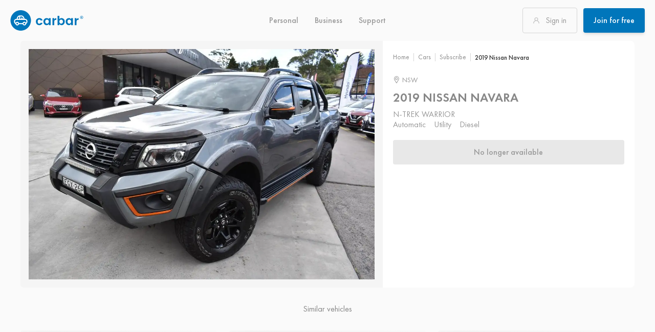

--- FILE ---
content_type: text/html;charset=utf-8
request_url: https://www.carbar.com.au/cars/subscribe/nissan/navara/2019-utility-phhu-94374
body_size: 27469
content:
<!DOCTYPE html><html  lang="en-AU"><head><meta charset="utf-8"><meta name="viewport" content="width=device-width, initial-scale=1"><title>Subscribe to a 2019 Nissan Navara for $undefined&#x2F;wk | carbar Australia</title><link rel="stylesheet" href="/_nuxt/entry.BjFmbbJI.css" crossorigin><link rel="stylesheet" href="/_nuxt/useCampaigns.BLY9BQHN.css" crossorigin><link rel="stylesheet" href="/_nuxt/VehicleUnavailable.B--dUyPx.css" crossorigin><link rel="modulepreload" as="script" crossorigin href="/_nuxt/BmKbYY1e.js"><link rel="modulepreload" as="script" crossorigin href="/_nuxt/tD7-_9V3.js"><link rel="modulepreload" as="script" crossorigin href="/_nuxt/Cv0oFoXC.js"><link rel="modulepreload" as="script" crossorigin href="/_nuxt/DzEKJnP0.js"><link rel="modulepreload" as="script" crossorigin href="/_nuxt/DuDy6Z4V.js"><link rel="modulepreload" as="script" crossorigin href="/_nuxt/CYHA5gCJ.js"><link rel="modulepreload" as="script" crossorigin href="/_nuxt/qK3O6BTz.js"><link rel="modulepreload" as="script" crossorigin href="/_nuxt/COybF6EC.js"><link rel="modulepreload" as="script" crossorigin href="/_nuxt/DlAUqK2U.js"><link rel="modulepreload" as="script" crossorigin href="/_nuxt/D79w2gUB.js"><link rel="modulepreload" as="script" crossorigin href="/_nuxt/B8iVEXWP.js"><link rel="modulepreload" as="script" crossorigin href="/_nuxt/CJL9c86j.js"><link rel="modulepreload" as="script" crossorigin href="/_nuxt/Chg-t814.js"><link rel="modulepreload" as="script" crossorigin href="/_nuxt/DLQ0R9Bl.js"><link rel="modulepreload" as="script" crossorigin href="/_nuxt/CQDXKSuF.js"><link rel="modulepreload" as="script" crossorigin href="/_nuxt/8jmIqz5p.js"><link rel="modulepreload" as="script" crossorigin href="/_nuxt/CXxEnu7s.js"><link rel="modulepreload" as="script" crossorigin href="/_nuxt/CoaRV4d4.js"><link rel="modulepreload" as="script" crossorigin href="/_nuxt/giLMgTwU.js"><link rel="modulepreload" as="script" crossorigin href="/_nuxt/CXoZf1oj.js"><link rel="modulepreload" as="script" crossorigin href="/_nuxt/DDj0FW2A.js"><link rel="modulepreload" as="script" crossorigin href="/_nuxt/C3NoFLU1.js"><link rel="modulepreload" as="script" crossorigin href="/_nuxt/Bq_CCw3U.js"><link rel="modulepreload" as="script" crossorigin href="/_nuxt/ihp2sFYp.js"><link rel="modulepreload" as="script" crossorigin href="/_nuxt/B0PIiD0e.js"><link rel="modulepreload" as="script" crossorigin href="/_nuxt/CgFpy21l.js"><link rel="modulepreload" as="script" crossorigin href="/_nuxt/BcNUoXGf.js"><link rel="modulepreload" as="script" crossorigin href="/_nuxt/B-Qoh8oY.js"><link rel="modulepreload" as="script" crossorigin href="/_nuxt/BpkQSS6i.js"><link rel="modulepreload" as="script" crossorigin href="/_nuxt/COiHMFXR.js"><link rel="modulepreload" as="script" crossorigin href="/_nuxt/CW1fAqcY.js"><link rel="modulepreload" as="script" crossorigin href="/_nuxt/D_Qk0lVH.js"><link rel="modulepreload" as="script" crossorigin href="/_nuxt/DYHy0x9o.js"><link rel="modulepreload" as="script" crossorigin href="/_nuxt/HYCJlCqq.js"><link rel="modulepreload" as="script" crossorigin href="/_nuxt/BCI_wd8Z.js"><link rel="modulepreload" as="script" crossorigin href="/_nuxt/CdsDv5et.js"><link rel="modulepreload" as="script" crossorigin href="/_nuxt/COP5FGqv.js"><link rel="modulepreload" as="script" crossorigin href="/_nuxt/C5MAYKcB.js"><link rel="modulepreload" as="script" crossorigin href="/_nuxt/C_ZhpWvk.js"><link rel="modulepreload" as="script" crossorigin href="/_nuxt/BBp6ZBti.js"><link rel="modulepreload" as="script" crossorigin href="/_nuxt/DCgeZYxW.js"><link rel="modulepreload" as="script" crossorigin href="/_nuxt/wH6u7h_E.js"><link rel="modulepreload" as="script" crossorigin href="/_nuxt/DNTP2THh.js"><link rel="modulepreload" as="script" crossorigin href="/_nuxt/Bu47-N8b.js"><link rel="modulepreload" as="script" crossorigin href="/_nuxt/Wp5rgBTV.js"><link rel="modulepreload" as="script" crossorigin href="/_nuxt/_ZdILRnW.js"><link rel="modulepreload" as="script" crossorigin href="/_nuxt/BecyHBQ3.js"><link rel="modulepreload" as="script" crossorigin href="/_nuxt/BKFvbJAU.js"><link rel="modulepreload" as="script" crossorigin href="/_nuxt/BYQLMrXj.js"><link rel="modulepreload" as="script" crossorigin href="/_nuxt/BiK4UIs9.js"><link rel="modulepreload" as="script" crossorigin href="/_nuxt/DqcqNE-e.js"><link rel="modulepreload" as="script" crossorigin href="/_nuxt/JbllVPuX.js"><link rel="modulepreload" as="script" crossorigin href="/_nuxt/BwJ35j1f.js"><link rel="modulepreload" as="script" crossorigin href="/_nuxt/PUYiSC05.js"><link rel="modulepreload" as="script" crossorigin href="/_nuxt/CE8H5zs-.js"><link rel="modulepreload" as="script" crossorigin href="/_nuxt/UV8LqjqN.js"><link rel="modulepreload" as="script" crossorigin href="/_nuxt/D8GS7sy-.js"><link rel="modulepreload" as="script" crossorigin href="/_nuxt/CxwZcnY3.js"><link rel="preload" as="fetch" fetchpriority="low" crossorigin="anonymous" href="/_nuxt/builds/meta/2b2cf537-6ce2-4ae8-9e74-097f03d73428.json"><link rel="prefetch" as="script" crossorigin href="/_nuxt/Dna7W18x.js"><link rel="prefetch" as="script" crossorigin href="/_nuxt/BUc6V8Wn.js"><link rel="prefetch" as="script" crossorigin href="/_nuxt/CnJ_3yQu.js"><link rel="prefetch" as="script" crossorigin href="/_nuxt/BlQ1jjIy.js"><meta name="format-detection" content="telephone=no"><link rel="icon" type="image/x-icon" href="/favicon.ico"><link rel="icon" type="image/svg+xml" href="/favicon.svg"><link rel="icon" type="image/png" sizes="16x16" href="/favicon-16x16.png"><link rel="icon" type="image/png" sizes="32x32" href="/favicon-32x32.png"><link rel="icon" type="image/png" sizes="192x192" href="/favicon-android-chrome-192x192.png"><link rel="icon" type="image/png" sizes="512x512" href="/favicon-android-chrome-512x512.png"><link rel="apple-touch-icon" sizes="180x180" href="/apple-touch-icon.png"><link rel="manifest" href="/site.webmanifest" crossorigin="use-credentials"><meta name="description" content="Get a 2019 Nissan Navara with  a flexible car subscription. No loans, no long-term commitments. Subscribe now!"><meta name="keywords" content><link rel="canonical" href="https://www.carbar.com.au/cars/subscribe/nissan/navara/2019-utility-phhu-94374"><meta property="og:type" content="website"><meta property="og:title" content="Subscribe to a 2019 Nissan Navara for $undefined/wk | carbar Australia"><meta property="og:url" content="https://www.carbar.com.au/cars/subscribe/nissan/navara/2019-utility-phhu-94374"><meta property="og:description" content="Get a 2019 Nissan Navara with  a flexible car subscription. No loans, no long-term commitments. Subscribe now!"><meta property="og:image" content="https://images.carbar.com.au/app/vehicles/92259/Carbar-2019-Nissan-Navara-870620231102-140032_thumbnail.webp"><meta property="og:image:width" content="1200"><meta property="og:image:height" content="630"><meta property="og:locale" content="en-AU"><meta name="twitter:card" content="summary_large_image"><meta name="twitter:site" content="@carbarcomau"><meta name="twitter:title" content="Subscribe to a 2019 Nissan Navara for $undefined/wk | carbar Australia"><meta name="twitter:description" content="Get a 2019 Nissan Navara with  a flexible car subscription. No loans, no long-term commitments. Subscribe now!"><meta name="twitter:image" content="https://images.carbar.com.au/app/vehicles/92259/Carbar-2019-Nissan-Navara-870620231102-140032_thumbnail.webp"><script type="module" src="/_nuxt/BmKbYY1e.js" crossorigin></script></head><body  class="bg-gray-50"><div id="__nuxt"><div class="prose max-w-none antialiased"><!--[--><div style="height:px;"><div class="headroom" style="position:fixed;top:0;left:0;right:0;z-index:900;transform:translate3d(0, 0, 0);transition:all 250ms ease-in-out;"><!--[--><header class="main-header relative z-50 flex h-20 flex-wrap"><div class="lg:bg-gray-50 main-header--nav relative z-20 flex w-full justify-between px-5 duration-200"><div class="flex w-60 items-center"><a href="/" class="inline text-gray-575 hover:text-blue-400 hover:decoration-blue-400 duration-300 ease-out text-lg leading-normal underline underline-offset-2 decoration-gray-575"><!--[--><svg xmlns="http://www.w3.org/2000/svg" width="144" height="40" fill="none"><g clip-path="url(#clip0_2212_3929)"><path fill="#0076BB" d="M51.953 27.417q-1.862-1.91-1.863-5.074c0-2.11.62-3.796 1.863-5.07q1.86-1.91 4.827-1.91 2.475 0 4.14 1.2 1.665 1.201 2.23 3.407h-3.724q-.66-1.69-2.646-1.69-1.495 0-2.34 1.09-.846 1.091-.847 2.977 0 1.886.847 2.976.844 1.09 2.34 1.09 1.96 0 2.646-1.716h3.724q-.588 2.13-2.267 3.38t-4.103 1.25q-2.966 0-4.827-1.91M66.617 27.353q-1.826-1.971-1.827-5.033c0-2.04.603-3.713 1.813-5.01q1.814-1.946 4.607-1.947 2.794 0 4.263 2.304V15.56h3.43v13.573h-3.43v-2.276q-1.546 2.474-4.287 2.473c-1.826 0-3.353-.657-4.57-1.973zm7.78-2.083q1.075-1.066 1.076-2.927-.001-1.86-1.076-2.926-1.079-1.066-2.524-1.067-1.445.002-2.51 1.053-1.066 1.054-1.067 2.917c0 1.243.36 2.22 1.077 2.94q1.08 1.078 2.51 1.077c.954 0 1.794-.354 2.51-1.067zM86.033 15.557v2.4q1.37-2.596 3.97-2.597v3.527h-.856q-1.546-.001-2.327.773-.784.77-.783 2.657v6.81h-3.454V15.553h3.454zM95.907 17.667q1.445-2.305 4.236-2.304 2.791 0 4.607 1.947c1.206 1.3 1.813 2.973 1.813 5.023q.001 3.074-1.813 5.034-1.815 1.96-4.57 1.96-2.757 0-4.274-2.474v2.277h-3.453V11h3.453v6.667m6.089 7.593c.71-.72 1.067-1.697 1.067-2.94q.002-1.863-1.067-2.917-1.064-1.052-2.51-1.053-1.445.001-2.51 1.067t-1.066 2.926q0 1.861 1.067 2.927 1.064 1.066 2.51 1.067 1.444 0 2.509-1.077M110.153 27.353q-1.824-1.971-1.823-5.033c0-2.04.603-3.713 1.813-5.01q1.811-1.946 4.607-1.947 2.794 0 4.263 2.304V15.56h3.43v13.573h-3.43v-2.276q-1.543 2.474-4.286 2.473-2.745 0-4.57-1.973zm7.78-2.083q1.079-1.066 1.077-2.927 0-1.86-1.077-2.926-1.08-1.066-2.523-1.067-1.444.002-2.513 1.053-1.064 1.054-1.064 2.917c0 1.243.36 2.22 1.077 2.94s1.557 1.077 2.51 1.077 1.793-.354 2.51-1.067zM129.57 15.557v2.4q1.37-2.596 3.97-2.597v3.527h-.857q-1.546-.001-2.326.773-.785.77-.784 2.657v6.81h-3.453V15.553h3.453zM140.566 13.49q0-.384-.26-.607-.26-.224-.68-.223h-1.143v2.624h.797v-.877l.603.877h.993l-.863-1.057q.556-.161.557-.737zm-1.203.307h-.087v-.54h.087q.39 0 .39.267c0 .176-.13.273-.39.273"></path><path fill="#0076BB" d="M142.28 12.83a3 3 0 0 0-.64-.953 3 3 0 0 0-2.12-.874q-.62 0-1.16.234a2.986 2.986 0 0 0-1.824 2.76q0 .62.234 1.16a3 3 0 0 0 1.59 1.59q.545.233 1.16.233.616 0 1.166-.233a3 3 0 0 0 .954-.64q.405-.405.64-.95.233-.546.233-1.16 0-.616-.233-1.167m-.544 2.097q-.19.434-.516.763a2.4 2.4 0 0 1-.764.517q-.436.19-.933.19t-.933-.19q-.434-.191-.764-.517a2.5 2.5 0 0 1-.516-.763q-.19-.434-.19-.934 0-.499.19-.933t.516-.763q.327-.326.764-.517.434-.19.933-.19t.933.19q.434.191.764.517.325.329.516.763.19.437.19.933c0 .33-.063.644-.19.934M20.5 40c11.046 0 20-8.954 20-20s-8.954-20-20-20S.5 8.954.5 20s8.954 20 20 20"></path><path fill="#fff" d="M28.9 16.867h-.833l-.027-.074c-.103-.28-.203-.573-.3-.856-.36-1.05-.733-2.137-1.387-3.137-1.013-1.55-2.886-2.634-4.55-2.634H18.46c-2.3 0-4.21 1.537-5.24 4.217-.1.26-.287 1.097-.55 2.483h-.57a4.746 4.746 0 0 0-4.74 4.74v.867c0 1.824 1.107 3.537 2.763 4.304.28 1.723 1.83 3.053 3.58 3.053 1.6 0 3.04-1.09 3.484-2.617h6.99a3.66 3.66 0 0 0 3.483 2.617c1.82 0 3.417-1.45 3.607-3.257a4.74 4.74 0 0 0 2.376-4.103v-.867a4.746 4.746 0 0 0-4.74-4.74zm-11.403-4.51v4.51h-2.77c.24-1.22.353-1.684.38-1.76.323-.84 1.053-2.27 2.39-2.75m4.543 2.08c-.497.25-.7.856-.45 1.356l.537 1.07h-2.604v-4.676h2.284c1.136 0 2.3.866 2.856 1.72.514.786.834 1.716 1.174 2.706q.043.126.086.25h-1.536l-.987-1.976c-.25-.5-.86-.7-1.357-.45zm-9.88 11.326a1.61 1.61 0 0 1 1.543-1.167 1.617 1.617 0 0 1 1.607 1.607c0 .137-.017.267-.053.404v.016a1.62 1.62 0 0 1-1.554 1.187 1.616 1.616 0 0 1-1.606-1.61q0-.22.063-.44zm19.46-4.157v.867c0 .72-.3 1.427-.81 1.934a3.59 3.59 0 0 0-3.15-1.83c-1.6 0-3.04 1.093-3.483 2.616h-6.99a3.66 3.66 0 0 0-3.484-2.617c-1.403 0-2.66.797-3.263 2.05a2.7 2.7 0 0 1-1.057-2.15v-.866c0-1.5 1.22-2.72 2.72-2.72h16.8c1.5 0 2.72 1.22 2.72 2.72zm-5.51 4.177c.19-.7.827-1.187 1.55-1.187s1.317.45 1.53 1.117q.076.238.077.49 0 .177-.044.364v.016a1.61 1.61 0 0 1-1.563 1.227c-.743 0-1.36-.487-1.55-1.187a1.5 1.5 0 0 1-.057-.42c0-.136.02-.28.057-.42"></path></g></svg><!--]--></a></div><div class="flex-end ml-auto flex"><button class="hamburger hamburger--spring js-hamburger relative ml-auto flex items-center lg:hidden" type="button"><span class="hamburger-box"><span class="hamburger-inner"></span></span></button></div><div class="hidden flex-1 justify-center lg:flex"><ul class="m-0 flex list-none gap-x-2"><!--[--><li class="flex cursor-pointer"><a href="/cars/subscribe" class="flex items-center px-4 font-medium delay-75 duration-200 text-gray-600 hover:text-blue-400 inline text-gray-575 hover:text-blue-400 hover:decoration-blue-400 duration-300 ease-out text-base leading-normal decoration-gray-575 flex items-center px-4 font-medium delay-75 duration-200 text-gray-600 hover:text-blue-400"><!--[-->Personal<!--]--></a></li><li class="flex cursor-pointer"><a href="/business" class="flex items-center px-4 font-medium delay-75 duration-200 text-gray-600 hover:text-blue-400 inline text-gray-575 hover:text-blue-400 hover:decoration-blue-400 duration-300 ease-out text-base leading-normal decoration-gray-575 flex items-center px-4 font-medium delay-75 duration-200 text-gray-600 hover:text-blue-400"><!--[-->Business<!--]--></a></li><li class="flex cursor-pointer"><a class="flex items-center px-4 font-medium delay-75 duration-200 text-gray-600 hover:text-blue-400 inline text-gray-575 hover:text-blue-400 hover:decoration-blue-400 duration-300 ease-out text-base leading-normal decoration-gray-575 flex items-center px-4 font-medium delay-75 duration-200 text-gray-600 hover:text-blue-400"><!--[-->Support<!--]--></a></li><!--]--></ul></div><div class="hidden w-60 flex-1 items-center justify-end lg:flex lg:flex-none"><div class="flex h-full items-center space-x-4 lg:space-x-3"><!----><a href="/secure/login" class="group flex h-fit items-center inline text-gray-575 hover:text-blue-400 hover:decoration-blue-400 duration-300 ease-out text-lg leading-normal decoration-gray-575 group flex h-fit items-center"><!--[--><button class="bg-transparent border border-gray-400 hover:border-orange-400 text-gray-600 hover:text-orange-400 font-normal text-base leading-none border-gray-400 w-full md:w-auto shadow-none rounded px-4 py-3 sm:px-5 sm:py-4 h-auto min-h-[3rem] relative transition-all ease-in focus:outline-none disabled:bg-gray-200 disabled:text-gray-600 disabled:shadow-none hidden lg:flex group w-full hidden lg:flex hidden lg:flex group w-full hidden lg:flex"><!----><!--[--><div class="flex items-center justify-center align-middle"><div class="order-first mr-3 flex align-middle"><!--[--><svg xmlns="http://www.w3.org/2000/svg" fill="currentColor" stroke="currentColor" class="w-3 h-auto h-3 w-3 fill-current text-gray-500 transition-all group-hover:text-orange-400" viewBox="0 0 767.6 809.9"><path d="M385.6 0c129.7 0 234.2 108.1 234.2 237.8 0 68.5-28.8 129.7-79.3 176.6 136.9 61.3 227 198.2 227 349.5 0 61.3-97.3 61.3-97.3 0 0-158.6-126.1-288.3-284.7-288.3S97.3 605.4 97.3 764c0 61.3-97.3 61.3-97.3 0 0-151.3 90.1-288.3 227-349.6-50.4-46.8-79.3-108.1-79.3-176.6C147.8 108.1 255.9 0 385.6 0zm0 97.3c-79.3 0-140.5 61.3-140.5 140.5 0 39.6 14.4 72.1 39.6 97.3 54.1 54.1 144.1 54.1 198.2 0 25.2-25.2 39.6-57.7 39.6-97.3 0-79.2-61.2-140.5-136.9-140.5z"></path></svg><!--]--></div><div class="flex whitespace-normal text-left"><!--[--> Sign in <!--]--></div></div><!--]--></button><span class="flex lg:hidden">Sign in</span><!--]--></a><a href="/sign-up#personal" class="flex h-fit items-center inline text-gray-575 hover:text-blue-400 hover:decoration-blue-400 duration-300 ease-out text-lg leading-normal decoration-gray-575 flex h-fit items-center"><!--[--><button class="bg-blue-400 hover:bg-sky-600 text-white font-medium text-base leading-none border-gray-400 w-full shadow-md rounded px-4 py-3 sm:px-5 sm:py-4 h-auto min-h-[3rem] relative transition-all ease-in focus:outline-none disabled:bg-gray-200 disabled:text-gray-600 disabled:shadow-none"><!----><!--[--> Join for free <!--]--></button><!--]--></a></div></div></div><div class="absolute bottom-0 hidden w-full lg:block"><!--[--><div class="lg:z-0 lg:-translate-y-full lg:opacity-0 lg:pointer-events-none fixed top-0 z-0 hidden h-screen w-screen bg-transparent lg:block"></div><div class="lg:z-0 lg:-translate-y-full lg:opacity-0 lg:pointer-events-none w-full transform transition duration-300 lg:absolute lg:top-0 lg:flex lg:bg-white lg:shadow-lg"><!--[--><div class="container"><div class="flex w-full flex-row pb-4 pt-0 lg:py-12"><div class="order-2 hidden justify-items-end lg:flex"><span class="cursor-pointer"><svg xmlns="http://www.w3.org/2000/svg" width="20" height="20" aria-hidden="true" data-icon="times" data-prefix="fal" viewBox="0 0 320 512" class="650 h-5 w-5 hover:text-blue-400"><path fill="currentColor" d="M193.94 256 296.5 153.44l21.15-21.15c3.12-3.12 3.12-8.19 0-11.31l-22.63-22.63c-3.12-3.12-8.19-3.12-11.31 0L160 222.06 36.29 98.34c-3.12-3.12-8.19-3.12-11.31 0L2.34 120.97c-3.12 3.12-3.12 8.19 0 11.31L126.06 256 2.34 379.71c-3.12 3.12-3.12 8.19 0 11.31l22.63 22.63c3.12 3.12 8.19 3.12 11.31 0L160 289.94 262.56 392.5l21.15 21.15c3.12 3.12 8.19 3.12 11.31 0l22.63-22.63c3.12-3.12 3.12-8.19 0-11.31z"></path></svg></span></div><div class="order-1 flex w-full flex-col gap-x-10 lg:flex-row"><div class="w-full lg:w-1/3"><p class="mt-4 pb-3 text-base font-medium leading-none text-blue-400 md:text-lg lg:m-0"> All inclusive, flexible car packages </p><div class="flex w-full"><p class="m-0 text-base md:text-lg"><a href="/cars/subscribe" class="font-medium inline text-gray-700 hover:text-blue-400 hover:decoration-blue-400 duration-300 ease-out text-base md:text-lg leading-normal underline underline-offset-2 decoration-gray-700 font-medium"><!--[-->Browse cars<!--]--></a> available on subscription </p></div><ul class="list-none col-count-1 m-0 mt-4"><!--[--><li class=""><div class="p-0 lg:pl-8 relative flex"><span class="top-0 items-start absolute left-0"><!--[--><svg xmlns="http://www.w3.org/2000/svg" fill="none" class="h-4 w-4 fill-current text-gray-500 my-2.5 hidden h-[22px] w-[22px] text-gray-500 lg:flex" viewBox="0 0 19 21"><g fill="currentColor" clip-path="url(#clip0_2212_5570)"><path d="M18.084 4.404a12.2 12.2 0 0 0-8.776-.108 12.2 12.2 0 0 0-8.777.108.85.85 0 0 0-.531.784v12.694a.843.843 0 0 0 .755.84.85.85 0 0 0 .405-.056 10.52 10.52 0 0 1 7.833 0h.012q.131.049.27.052c.013 0 .023.006.033.006s.03-.006.046-.007q.075-.004.15-.022l.076-.02q.021-.002.042-.011a10.52 10.52 0 0 1 7.833 0 .848.848 0 0 0 1.16-.782V5.188a.84.84 0 0 0-.531-.784M8.462 16.7a12.2 12.2 0 0 0-6.77 0V5.776a10.5 10.5 0 0 1 6.77 0zm8.461 0a12.2 12.2 0 0 0-6.769 0V5.776a10.5 10.5 0 0 1 6.77 0z"></path></g></svg><!--]--></span><!--[--><a href="/car-subscription" class="group w-full py-2 md:py-3 inline text-gray-650 hover:text-blue-400 hover:decoration-blue-400 duration-300 ease-out text-base leading-normal decoration-gray-575 group w-full py-2 md:py-3"><!--[--><span>How it works</span><!--]--></a><!--]--></div></li><li class=""><div class="p-0 lg:pl-8 relative flex"><span class="top-0 items-start absolute left-0"><!--[--><svg xmlns="http://www.w3.org/2000/svg" fill="none" class="h-4 w-4 fill-current text-gray-500 my-2.5 hidden h-[22px] w-[22px] text-gray-500 lg:flex" viewBox="0 0 19 21"><g fill="currentColor" clip-path="url(#clip0_2212_5570)"><path d="M18.084 4.404a12.2 12.2 0 0 0-8.776-.108 12.2 12.2 0 0 0-8.777.108.85.85 0 0 0-.531.784v12.694a.843.843 0 0 0 .755.84.85.85 0 0 0 .405-.056 10.52 10.52 0 0 1 7.833 0h.012q.131.049.27.052c.013 0 .023.006.033.006s.03-.006.046-.007q.075-.004.15-.022l.076-.02q.021-.002.042-.011a10.52 10.52 0 0 1 7.833 0 .848.848 0 0 0 1.16-.782V5.188a.84.84 0 0 0-.531-.784M8.462 16.7a12.2 12.2 0 0 0-6.77 0V5.776a10.5 10.5 0 0 1 6.77 0zm8.461 0a12.2 12.2 0 0 0-6.769 0V5.776a10.5 10.5 0 0 1 6.77 0z"></path></g></svg><!--]--></span><!--[--><a href="/electric-vehicles" class="group w-full py-2 md:py-3 inline text-gray-650 hover:text-blue-400 hover:decoration-blue-400 duration-300 ease-out text-base leading-normal decoration-gray-575 group w-full py-2 md:py-3"><!--[--><span>Electric car subscription</span><!--]--></a><!--]--></div></li><li class=""><div class="p-0 lg:pl-8 relative flex"><span class="top-0 items-start absolute left-0"><!--[--><svg xmlns="http://www.w3.org/2000/svg" fill="none" class="h-4 w-4 fill-current text-gray-500 my-2.5 hidden h-[22px] w-[22px] text-gray-500 lg:flex" viewBox="0 0 19 21"><g fill="currentColor" clip-path="url(#clip0_2212_5570)"><path d="M18.084 4.404a12.2 12.2 0 0 0-8.776-.108 12.2 12.2 0 0 0-8.777.108.85.85 0 0 0-.531.784v12.694a.843.843 0 0 0 .755.84.85.85 0 0 0 .405-.056 10.52 10.52 0 0 1 7.833 0h.012q.131.049.27.052c.013 0 .023.006.033.006s.03-.006.046-.007q.075-.004.15-.022l.076-.02q.021-.002.042-.011a10.52 10.52 0 0 1 7.833 0 .848.848 0 0 0 1.16-.782V5.188a.84.84 0 0 0-.531-.784M8.462 16.7a12.2 12.2 0 0 0-6.77 0V5.776a10.5 10.5 0 0 1 6.77 0zm8.461 0a12.2 12.2 0 0 0-6.769 0V5.776a10.5 10.5 0 0 1 6.77 0z"></path></g></svg><!--]--></span><!--[--><a href="/compare-car-subscriptions-vs-leasing" class="group w-full py-2 md:py-3 inline text-gray-650 hover:text-blue-400 hover:decoration-blue-400 duration-300 ease-out text-base leading-normal decoration-gray-575 group w-full py-2 md:py-3"><!--[--><span>Compare car subscriptions vs leasing</span><!--]--></a><!--]--></div></li><li class=""><div class="p-0 lg:pl-8 relative flex"><span class="top-0 items-start absolute left-0"><!--[--><svg xmlns="http://www.w3.org/2000/svg" fill="none" class="h-4 w-4 fill-current text-gray-500 my-2.5 hidden h-[22px] w-[22px] text-gray-500 lg:flex" viewBox="0 0 19 21"><g fill="currentColor" clip-path="url(#clip0_2212_5570)"><path d="M18.084 4.404a12.2 12.2 0 0 0-8.776-.108 12.2 12.2 0 0 0-8.777.108.85.85 0 0 0-.531.784v12.694a.843.843 0 0 0 .755.84.85.85 0 0 0 .405-.056 10.52 10.52 0 0 1 7.833 0h.012q.131.049.27.052c.013 0 .023.006.033.006s.03-.006.046-.007q.075-.004.15-.022l.076-.02q.021-.002.042-.011a10.52 10.52 0 0 1 7.833 0 .848.848 0 0 0 1.16-.782V5.188a.84.84 0 0 0-.531-.784M8.462 16.7a12.2 12.2 0 0 0-6.77 0V5.776a10.5 10.5 0 0 1 6.77 0zm8.461 0a12.2 12.2 0 0 0-6.769 0V5.776a10.5 10.5 0 0 1 6.77 0z"></path></g></svg><!--]--></span><!--[--><a href="/sell-my-car" class="group w-full py-2 md:py-3 inline text-gray-650 hover:text-blue-400 hover:decoration-blue-400 duration-300 ease-out text-base leading-normal decoration-gray-575 group w-full py-2 md:py-3"><!--[--><span>Trade in to subscribe</span><!--]--></a><!--]--></div></li><!--]--></ul></div></div></div></div><!--]--></div><!--]--><!--[--><div class="lg:z-0 lg:-translate-y-full lg:opacity-0 lg:pointer-events-none fixed top-0 z-0 hidden h-screen w-screen bg-transparent lg:block"></div><div class="lg:z-0 lg:-translate-y-full lg:opacity-0 lg:pointer-events-none w-full transform transition duration-300 lg:absolute lg:top-0 lg:flex lg:bg-white lg:shadow-lg"><!--[--><div class="container"><div class="flex w-full flex-row pb-4 pt-0 lg:py-12"><div class="order-2 hidden justify-items-end lg:flex"><span class="cursor-pointer"><svg xmlns="http://www.w3.org/2000/svg" width="20" height="20" aria-hidden="true" data-icon="times" data-prefix="fal" viewBox="0 0 320 512" class="650 h-5 w-5 hover:text-blue-400"><path fill="currentColor" d="M193.94 256 296.5 153.44l21.15-21.15c3.12-3.12 3.12-8.19 0-11.31l-22.63-22.63c-3.12-3.12-8.19-3.12-11.31 0L160 222.06 36.29 98.34c-3.12-3.12-8.19-3.12-11.31 0L2.34 120.97c-3.12 3.12-3.12 8.19 0 11.31L126.06 256 2.34 379.71c-3.12 3.12-3.12 8.19 0 11.31l22.63 22.63c3.12 3.12 8.19 3.12 11.31 0L160 289.94 262.56 392.5l21.15 21.15c3.12 3.12 8.19 3.12 11.31 0l22.63-22.63c3.12-3.12 3.12-8.19 0-11.31z"></path></svg></span></div><div class="order-1 flex w-full flex-col gap-x-10 lg:flex-row"><div class="w-full lg:w-1/3"><p class="mt-4 pb-3 text-base font-medium leading-none text-blue-400 md:text-lg lg:m-0"> Simplified business solution </p><ul class="list-none col-count-1 m-0"><!--[--><li class=""><div class="p-0 lg:pl-8 relative flex"><span class="top-0 items-start absolute left-0"><!--[--><svg xmlns="http://www.w3.org/2000/svg" fill="none" class="h-4 w-4 fill-current text-gray-500 my-2.5 hidden h-[22px] w-[22px] text-gray-500 lg:flex" viewBox="0 0 19 21"><g fill="currentColor" clip-path="url(#clip0_2212_5570)"><path d="M18.084 4.404a12.2 12.2 0 0 0-8.776-.108 12.2 12.2 0 0 0-8.777.108.85.85 0 0 0-.531.784v12.694a.843.843 0 0 0 .755.84.85.85 0 0 0 .405-.056 10.52 10.52 0 0 1 7.833 0h.012q.131.049.27.052c.013 0 .023.006.033.006s.03-.006.046-.007q.075-.004.15-.022l.076-.02q.021-.002.042-.011a10.52 10.52 0 0 1 7.833 0 .848.848 0 0 0 1.16-.782V5.188a.84.84 0 0 0-.531-.784M8.462 16.7a12.2 12.2 0 0 0-6.77 0V5.776a10.5 10.5 0 0 1 6.77 0zm8.461 0a12.2 12.2 0 0 0-6.769 0V5.776a10.5 10.5 0 0 1 6.77 0z"></path></g></svg><!--]--></span><!--[--><a href="/business/novated-lease" class="group w-full py-2 md:py-3 inline text-gray-650 hover:text-blue-400 hover:decoration-blue-400 duration-300 ease-out text-base leading-normal decoration-gray-575 group w-full py-2 md:py-3"><!--[--><span>Novated lease</span><!--]--></a><!--]--></div></li><li class=""><div class="p-0 lg:pl-8 relative flex"><span class="top-0 items-start absolute left-0"><!--[--><svg xmlns="http://www.w3.org/2000/svg" fill="none" class="h-4 w-4 fill-current text-gray-500 my-2.5 hidden h-[22px] w-[22px] text-gray-500 lg:flex" viewBox="0 0 19 21"><g fill="currentColor" clip-path="url(#clip0_2212_5570)"><path d="M18.084 4.404a12.2 12.2 0 0 0-8.776-.108 12.2 12.2 0 0 0-8.777.108.85.85 0 0 0-.531.784v12.694a.843.843 0 0 0 .755.84.85.85 0 0 0 .405-.056 10.52 10.52 0 0 1 7.833 0h.012q.131.049.27.052c.013 0 .023.006.033.006s.03-.006.046-.007q.075-.004.15-.022l.076-.02q.021-.002.042-.011a10.52 10.52 0 0 1 7.833 0 .848.848 0 0 0 1.16-.782V5.188a.84.84 0 0 0-.531-.784M8.462 16.7a12.2 12.2 0 0 0-6.77 0V5.776a10.5 10.5 0 0 1 6.77 0zm8.461 0a12.2 12.2 0 0 0-6.769 0V5.776a10.5 10.5 0 0 1 6.77 0z"></path></g></svg><!--]--></span><!--[--><a href="/business/novated-subscription" class="group w-full py-2 md:py-3 inline text-gray-650 hover:text-blue-400 hover:decoration-blue-400 duration-300 ease-out text-base leading-normal decoration-gray-575 group w-full py-2 md:py-3"><!--[--><span>Novated subscription</span><!--]--></a><!--]--></div></li><li class=""><div class="p-0 lg:pl-8 relative flex"><span class="top-0 items-start absolute left-0"><!--[--><svg xmlns="http://www.w3.org/2000/svg" fill="none" class="h-4 w-4 fill-current text-gray-500 my-2.5 hidden h-[22px] w-[22px] text-gray-500 lg:flex" viewBox="0 0 19 21"><g fill="currentColor" clip-path="url(#clip0_2212_5570)"><path d="M18.084 4.404a12.2 12.2 0 0 0-8.776-.108 12.2 12.2 0 0 0-8.777.108.85.85 0 0 0-.531.784v12.694a.843.843 0 0 0 .755.84.85.85 0 0 0 .405-.056 10.52 10.52 0 0 1 7.833 0h.012q.131.049.27.052c.013 0 .023.006.033.006s.03-.006.046-.007q.075-.004.15-.022l.076-.02q.021-.002.042-.011a10.52 10.52 0 0 1 7.833 0 .848.848 0 0 0 1.16-.782V5.188a.84.84 0 0 0-.531-.784M8.462 16.7a12.2 12.2 0 0 0-6.77 0V5.776a10.5 10.5 0 0 1 6.77 0zm8.461 0a12.2 12.2 0 0 0-6.769 0V5.776a10.5 10.5 0 0 1 6.77 0z"></path></g></svg><!--]--></span><!--[--><a href="/business/novated-ev-subscription" class="group w-full py-2 md:py-3 inline text-gray-650 hover:text-blue-400 hover:decoration-blue-400 duration-300 ease-out text-base leading-normal decoration-gray-575 group w-full py-2 md:py-3"><!--[--><span>Novated EV subscription</span><!--]--></a><!--]--></div></li><li class=""><div class="p-0 lg:pl-8 relative flex"><span class="top-0 items-start absolute left-0"><!--[--><svg xmlns="http://www.w3.org/2000/svg" fill="none" class="h-4 w-4 fill-current text-gray-500 my-2.5 hidden h-[22px] w-[22px] text-gray-500 lg:flex" viewBox="0 0 19 21"><g fill="currentColor" clip-path="url(#clip0_2212_5570)"><path d="M18.084 4.404a12.2 12.2 0 0 0-8.776-.108 12.2 12.2 0 0 0-8.777.108.85.85 0 0 0-.531.784v12.694a.843.843 0 0 0 .755.84.85.85 0 0 0 .405-.056 10.52 10.52 0 0 1 7.833 0h.012q.131.049.27.052c.013 0 .023.006.033.006s.03-.006.046-.007q.075-.004.15-.022l.076-.02q.021-.002.042-.011a10.52 10.52 0 0 1 7.833 0 .848.848 0 0 0 1.16-.782V5.188a.84.84 0 0 0-.531-.784M8.462 16.7a12.2 12.2 0 0 0-6.77 0V5.776a10.5 10.5 0 0 1 6.77 0zm8.461 0a12.2 12.2 0 0 0-6.769 0V5.776a10.5 10.5 0 0 1 6.77 0z"></path></g></svg><!--]--></span><!--[--><a href="/business/fleet-subscription" class="group w-full py-2 md:py-3 inline text-gray-650 hover:text-blue-400 hover:decoration-blue-400 duration-300 ease-out text-base leading-normal decoration-gray-575 group w-full py-2 md:py-3"><!--[--><span>Fleet subscription</span><!--]--></a><!--]--></div></li><li class=""><div class="p-0 lg:pl-8 relative flex"><span class="top-0 items-start absolute left-0"><!--[--><svg xmlns="http://www.w3.org/2000/svg" fill="none" class="h-4 w-4 fill-current text-gray-500 my-2.5 hidden h-[22px] w-[22px] text-gray-500 lg:flex" viewBox="0 0 19 21"><g fill="currentColor" clip-path="url(#clip0_2212_5570)"><path d="M18.084 4.404a12.2 12.2 0 0 0-8.776-.108 12.2 12.2 0 0 0-8.777.108.85.85 0 0 0-.531.784v12.694a.843.843 0 0 0 .755.84.85.85 0 0 0 .405-.056 10.52 10.52 0 0 1 7.833 0h.012q.131.049.27.052c.013 0 .023.006.033.006s.03-.006.046-.007q.075-.004.15-.022l.076-.02q.021-.002.042-.011a10.52 10.52 0 0 1 7.833 0 .848.848 0 0 0 1.16-.782V5.188a.84.84 0 0 0-.531-.784M8.462 16.7a12.2 12.2 0 0 0-6.77 0V5.776a10.5 10.5 0 0 1 6.77 0zm8.461 0a12.2 12.2 0 0 0-6.769 0V5.776a10.5 10.5 0 0 1 6.77 0z"></path></g></svg><!--]--></span><!--[--><a href="/business/tools-of-trade/employee-benefits" class="group w-full py-2 md:py-3 inline text-gray-650 hover:text-blue-400 hover:decoration-blue-400 duration-300 ease-out text-base leading-normal decoration-gray-575 group w-full py-2 md:py-3"><!--[--><span>Employee benefits</span><!--]--></a><!--]--></div></li><!--]--></ul></div></div></div></div><!--]--></div><!--]--><!--[--><div class="lg:z-0 lg:-translate-y-full lg:opacity-0 lg:pointer-events-none fixed top-0 z-0 hidden h-screen w-screen bg-transparent lg:block"></div><div class="lg:z-0 lg:-translate-y-full lg:opacity-0 lg:pointer-events-none w-full transform transition duration-300 lg:absolute lg:top-0 lg:flex lg:bg-white lg:shadow-lg"><!--[--><div class="container"><div class="flex w-full flex-row pb-4 pt-0 lg:py-12"><div class="order-2 hidden justify-items-end lg:flex"><span class="cursor-pointer"><svg xmlns="http://www.w3.org/2000/svg" width="20" height="20" aria-hidden="true" data-icon="times" data-prefix="fal" viewBox="0 0 320 512" class="650 h-5 w-5 hover:text-blue-400"><path fill="currentColor" d="M193.94 256 296.5 153.44l21.15-21.15c3.12-3.12 3.12-8.19 0-11.31l-22.63-22.63c-3.12-3.12-8.19-3.12-11.31 0L160 222.06 36.29 98.34c-3.12-3.12-8.19-3.12-11.31 0L2.34 120.97c-3.12 3.12-3.12 8.19 0 11.31L126.06 256 2.34 379.71c-3.12 3.12-3.12 8.19 0 11.31l22.63 22.63c3.12 3.12 8.19 3.12 11.31 0L160 289.94 262.56 392.5l21.15 21.15c3.12 3.12 8.19 3.12 11.31 0l22.63-22.63c3.12-3.12 3.12-8.19 0-11.31z"></path></svg></span></div><div class="order-1 flex w-full flex-col gap-x-10 lg:flex-row"><div class="w-full lg:w-1/3"><p class="mt-4 pb-3 text-base font-medium leading-none text-blue-400 md:text-lg lg:m-0"> Help and support </p><div class="flex flex-wrap lg:gap-x-10"><div class="w-full"><div class="flex flex-col text-gray-600"><p class="m-0 py-1"> We are here when you need us. </p><p class="m-0 py-1 lg:mb-4"> Our customer support team are available <br> Mon - Fri 9:00am to 5:00pm. </p><div class="my-4"><p class="m-0"> 24/7 Roadside assistance </p><a href="tel:1300227365" rel="noopener noreferrer" class="font-medium inline text-gray-650 hover:text-blue-400 hover:decoration-blue-400 duration-300 ease-out text-lg leading-normal underline underline-offset-2 decoration-gray-575 font-medium"><!--[-->1300 227 365<!--]--></a></div><div class="my-4"><p class="m-0">Accident management</p><a href="tel:1300620685" rel="noopener noreferrer" class="font-medium inline text-gray-650 hover:text-blue-400 hover:decoration-blue-400 duration-300 ease-out text-lg leading-normal underline underline-offset-2 decoration-gray-575 font-medium"><!--[-->1300 620 685<!--]--></a></div></div></div></div><ul class="list-none col-count-1 m-0 mt-4"><!--[--><li class=""><div class="p-0 lg:pl-8 relative flex"><span class="top-0 items-start absolute left-0"><!--[--><svg xmlns="http://www.w3.org/2000/svg" fill="none" class="h-4 w-4 fill-current text-gray-500 my-2.5 hidden h-[22px] w-[22px] text-gray-500 lg:flex" viewBox="0 0 19 21"><g fill="currentColor" clip-path="url(#clip0_2212_5570)"><path d="M18.084 4.404a12.2 12.2 0 0 0-8.776-.108 12.2 12.2 0 0 0-8.777.108.85.85 0 0 0-.531.784v12.694a.843.843 0 0 0 .755.84.85.85 0 0 0 .405-.056 10.52 10.52 0 0 1 7.833 0h.012q.131.049.27.052c.013 0 .023.006.033.006s.03-.006.046-.007q.075-.004.15-.022l.076-.02q.021-.002.042-.011a10.52 10.52 0 0 1 7.833 0 .848.848 0 0 0 1.16-.782V5.188a.84.84 0 0 0-.531-.784M8.462 16.7a12.2 12.2 0 0 0-6.77 0V5.776a10.5 10.5 0 0 1 6.77 0zm8.461 0a12.2 12.2 0 0 0-6.769 0V5.776a10.5 10.5 0 0 1 6.77 0z"></path></g></svg><!--]--></span><!--[--><a href="https://support.carbar.com.au" rel="noopener noreferrer" class="group w-full py-2 md:py-3 inline text-gray-650 hover:text-blue-400 hover:decoration-blue-400 duration-300 ease-out text-base leading-normal decoration-gray-575 group w-full py-2 md:py-3"><!--[--><span>FAQs</span><!--]--></a><!--]--></div></li><!--]--></ul></div></div></div></div><!--]--></div><!--]--></div><div class="-translate-x-full opacity-0 mobile-menu absolute inset-0 h-screen max-h-screen w-full overflow-y-auto bg-white pb-10 pt-20 duration-200 lg:hidden"><div><div class="user-dashboard mt-1 px-4"><div class="flex flex-col items-center justify-center gap-y-4 rounded bg-gray-50 p-4"><!----><div class="flex w-full items-center justify-center"><a href="/sign-up#personal" class="flex w-full items-center inline text-gray-575 hover:text-blue-400 hover:decoration-blue-400 duration-300 ease-out text-lg leading-normal decoration-gray-575 flex w-full items-center"><!--[--><button class="bg-blue-400 text-white font-medium text-base leading-none border-gray-400 w-full shadow-md rounded px-4 py-3 sm:px-5 sm:py-4 h-auto min-h-[3rem] relative transition-all ease-in focus:outline-none disabled:bg-gray-200 disabled:text-gray-600 disabled:shadow-none"><!----><!--[--> Join for free <!--]--></button><!--]--></a></div><div class="flex w-full items-center justify-center"><a href="/secure/login" class="flex w-full justify-center rounded border py-3 text-center inline text-gray-575 hover:text-blue-400 hover:decoration-blue-400 duration-300 ease-out text-lg leading-normal decoration-gray-575 flex w-full justify-center rounded border py-3 text-center"><!--[--><button class="bg-transparent border border-gray-400 hover:border-orange-400 text-gray-600 hover:text-orange-400 font-normal text-base leading-none border-gray-400 min-w-full shadow-none rounded px-4 py-3 sm:px-5 sm:py-4 h-auto min-h-[3rem] relative transition-all ease-in focus:outline-none disabled:bg-gray-200 disabled:text-gray-600 disabled:shadow-none hidden lg:flex group w-full hidden lg:flex hidden lg:flex group w-full hidden lg:flex"><!----><!--[--><div class="flex items-center justify-center align-middle"><div class="order-first mr-3 flex align-middle"><!--[--><svg xmlns="http://www.w3.org/2000/svg" width="14" height="17.111" class="text-gray-500"><g fill="#999"><path d="M7 7.778a3.889 3.889 0 1 0-3.889-3.889A3.89 3.89 0 0 0 7 7.778m0-6.222a2.333 2.333 0 1 1-2.333 2.333A2.333 2.333 0 0 1 7 1.556" data-name="Path 1709"></path><path d="M.778 17.111h12.444a.78.78 0 0 0 .778-.778 7 7 0 0 0-14 0 .78.78 0 0 0 .778.778M7 10.889a5.45 5.45 0 0 1 5.389 4.667H1.611A5.45 5.45 0 0 1 7 10.889" data-name="Path 1710"></path></g></svg><!--]--></div><div class="flex whitespace-normal text-left"><!--[-->Button<!--]--></div></div><!--]--></button><span class="flex text-base lg:hidden">Sign in</span><!--]--></a></div></div></div><ul class="mb-20 mt-0 flex list-none flex-col space-y-4 p-4"><!--[--><li class="flex"><div id="disclosure-v-0-0" class="slidedown-disclosure header-mobile w-full accordionMobile0"><!--[--><button id="headlessui-disclosure-button-v-0-1" type="button" aria-expanded="false" data-headlessui-state class="flex w-full rounded-t closed" data-state="closed"><!--[--><div class="container"><div class="flex w-full justify-between pt-6"><h4 class="font-body text-xl font-medium text-gray-700">Personal</h4><div class="flex items-center justify-center"><div class="caret"><div class="on-open-rotate-180 font-medium text-gray-600 duration-200"><svg xmlns="http://www.w3.org/2000/svg" width="10" height="5.862" class="text-gray-600"><path fill="currentColor" d="M5.001 5.862a.69.69 0 0 1-.5-.212L.192 1.168a.689.689 0 1 1 .992-.956l3.814 3.966L8.811.212a.69.69 0 1 1 .994.956L5.493 5.65a.68.68 0 0 1-.492.212" data-name="Path 874"></path></svg></div></div></div></div></div><!--]--></button><!----><!----><!--]--></div></li><li class="flex"><div id="disclosure-v-0-3" class="slidedown-disclosure header-mobile w-full accordionMobile1"><!--[--><button id="headlessui-disclosure-button-v-0-4" type="button" aria-expanded="false" data-headlessui-state class="flex w-full rounded-t closed" data-state="closed"><!--[--><div class="container"><div class="flex w-full justify-between pt-6"><h4 class="font-body text-xl font-medium text-gray-700">Business</h4><div class="flex items-center justify-center"><div class="caret"><div class="on-open-rotate-180 font-medium text-gray-600 duration-200"><svg xmlns="http://www.w3.org/2000/svg" width="10" height="5.862" class="text-gray-600"><path fill="currentColor" d="M5.001 5.862a.69.69 0 0 1-.5-.212L.192 1.168a.689.689 0 1 1 .992-.956l3.814 3.966L8.811.212a.69.69 0 1 1 .994.956L5.493 5.65a.68.68 0 0 1-.492.212" data-name="Path 874"></path></svg></div></div></div></div></div><!--]--></button><!----><!----><!--]--></div></li><li class="flex"><div id="disclosure-v-0-6" class="slidedown-disclosure header-mobile w-full accordionMobile2"><!--[--><button id="headlessui-disclosure-button-v-0-7" type="button" aria-expanded="false" data-headlessui-state class="flex w-full rounded-t closed" data-state="closed"><!--[--><div class="container"><div class="flex w-full justify-between pt-6"><h4 class="font-body text-xl font-medium text-gray-700">Support</h4><div class="flex items-center justify-center"><div class="caret"><div class="on-open-rotate-180 font-medium text-gray-600 duration-200"><svg xmlns="http://www.w3.org/2000/svg" width="10" height="5.862" class="text-gray-600"><path fill="currentColor" d="M5.001 5.862a.69.69 0 0 1-.5-.212L.192 1.168a.689.689 0 1 1 .992-.956l3.814 3.966L8.811.212a.69.69 0 1 1 .994.956L5.493 5.65a.68.68 0 0 1-.492.212" data-name="Path 874"></path></svg></div></div></div></div></div><!--]--></button><!----><!----><!--]--></div></li><!--]--></ul></div></div></header><!--]--></div></div><!--[--><div class="h-20"></div><!----><!--]--><!----><!--]--><div class="lg:min-h-[670px] xl:min-h-[620px]"><!--[--><div class="bg-gray-50"><div><div class="flex flex-wrap"><div class="section-py w-full"><div class="container"><!--[--><div class="bg-transparent rounded"><!--[--><div class="rounded-lg bg-white relative m-auto" style="background-image:url(&#39;undefined&#39;);"><!--[--><div class="flex flex-col lg:flex-row md:space-y-8 lg:space-y-0 lg:space-x-5"><div class="w-full lg:w-3/5"><!--[--><div class="w-full"><div class="flex h-full w-full items-center rounded-none bg-gray-100 p-2 md:p-4 lg:rounded-bl-md lg:rounded-tl-md"><img onerror="this.setAttribute(&#39;data-error&#39;, 1)" alt="2019 Nissan Navara image" loading="lazy" data-nuxt-img srcset="https://images.carbar.com.au/app/vehicles/92259/Carbar-2019-Nissan-Navara-870620231102-140032.webp 1x, https://images.carbar.com.au/app/vehicles/92259/Carbar-2019-Nissan-Navara-870620231102-140032.webp 2x" class="pointer-events-none w-full w-full h-auto pointer-events-none w-full" style="width:100%;height:auto;" src="https://images.carbar.com.au/app/vehicles/92259/Carbar-2019-Nissan-Navara-870620231102-140032.webp"><!----></div></div><!--]--></div><!----><div class="px-5 pb-5 lg:pl-0 w-full lg:w-2/5"><!--[--><div class="py-6"><div><ol class="breadcrumb m-0 inline-block list-none divide-x divide-gray-400 p-0 md:flex"><!--[--><li class="active pr-2 breadcrumb-item inline-block items-center leading-none md:flex"><a href="/" class="text-xsm no-underline inline text-gray-575 hover:text-blue-400 hover:decoration-blue-400 duration-300 ease-out text-lg leading-normal underline underline-offset-2 decoration-gray-575 text-xsm no-underline"><!--[-->Home<!--]--></a></li><li class="active px-2 breadcrumb-item inline-block items-center leading-none md:flex"><a href="/cars/subscribe" class="text-xsm no-underline inline text-gray-575 hover:text-blue-400 hover:decoration-blue-400 duration-300 ease-out text-lg leading-normal underline underline-offset-2 decoration-gray-575 text-xsm no-underline"><!--[-->Cars<!--]--></a></li><li class="active px-2 breadcrumb-item inline-block items-center leading-none md:flex"><a href="/cars/subscribe" class="text-xsm no-underline inline text-gray-575 hover:text-blue-400 hover:decoration-blue-400 duration-300 ease-out text-lg leading-normal underline underline-offset-2 decoration-gray-575 text-xsm no-underline"><!--[-->Subscribe<!--]--></a></li><li class="px-2 breadcrumb-item inline-block items-center leading-none md:flex"><div class="text-xsm font-medium text-gray-700">2019 Nissan Navara</div></li><!--]--></ol></div></div><div class="w-full"><div class="flex w-full flex-col pl-0"><div class="flex justify-between"><div class="flex flex-col space-y-2"><div class="relative flex w-fit gap-3"><!--[--><div class="inline-flex h-6 items-center space-x-1 text-sm text-gray-600"><svg xmlns="http://www.w3.org/2000/svg" width="14" height="14" fill="currentColor" class="text-gray-600"><path d="M6.897 0A5.02 5.02 0 0 0 2 5.122a4.77 4.77 0 0 0 .77 2.588l3.694 6.04a.504.504 0 0 0 .866 0l3.693-6.04c.5-.77.768-1.669.77-2.588A5.02 5.02 0 0 0 6.898 0m0 1.024a3.99 3.99 0 0 1 3.884 4.098 3.6 3.6 0 0 1-.623 2.048l-3.261 5.336-3.26-5.338a3.6 3.6 0 0 1-.624-2.048 3.99 3.99 0 0 1 3.884-4.091zm0 1.365a2.56 2.56 0 1 0-.055 5.12 2.56 2.56 0 0 0 .055-5.119m0 1.024a1.537 1.537 0 1 1-1.52 1.537 1.52 1.52 0 0 1 1.52-1.536"></path></svg><span class="uppercase leading-none">nsw</span></div><!--]--></div><h1 class="mb-0 truncate font-body text-2xl font-semibold uppercase" data-stock-number="U48558">2019 Nissan Navara</h1><div><div class="text-base uppercase text-gray-600"><span>N-TREK Warrior</span></div><div class="flex space-x-3 text-base text-gray-600 md:space-x-4"><span>Automatic</span><span>Utility</span><span>Diesel</span></div></div></div></div><div class="mt-5"><button class="bg-orange-400 hover:bg-orange-600 text-white font-medium text-base leading-none border-gray-400 w-full shadow-md rounded px-6 py-4 relative transition-all ease-in focus:outline-none disabled:bg-gray-200 disabled:text-gray-600 disabled:shadow-none w-full w-full" disabled><!----><!--[--> No longer available <!--]--></button></div></div></div><!--]--></div></div><!--]--></div><!--]--></div><!--]--></div></div><div class="section-py w-full"><div class="container"><!--[--><div class="bg-transparent rounded"><!--[--><div class="flex w-full flex-col mt-8"><div class="flex flex-col items-center lg:flex-row gap-x-10 m-auto mb-8"><h1 class="w-full lg:w-auto"><!--[--><!--[-->Similar vehicles<!--]--><!--]--></h1><!----></div><div><!----><div class="grid grid-cols-1 gap-6 md:grid-cols-3"><!--[--><div class="w-full h-[400px] relative m-auto"><div class="content-loader-animate h-full rounded"></div></div><div class="w-full h-[400px] relative m-auto"><div class="content-loader-animate h-full rounded"></div></div><div class="w-full h-[400px] relative m-auto"><div class="content-loader-animate h-full rounded"></div></div><div class="w-full h-[400px] relative m-auto"><div class="content-loader-animate h-full rounded"></div></div><div class="w-full h-[400px] relative m-auto"><div class="content-loader-animate h-full rounded"></div></div><div class="w-full h-[400px] relative m-auto"><div class="content-loader-animate h-full rounded"></div></div><!--]--></div></div></div><!--]--></div><!--]--></div></div></div></div><!----><div class="section-py w-full px-2 py-10 md:py-20"><div class="container"><!--[--><div class="bg-transparent rounded"><!--[--><!--[--><div class="mb-10 w-full space-y-1"><h2 class="mb-0 text-left lg:m-auto lg:text-center"> Frequently asked questions </h2></div><div class="xl:px-44"><div class="space-y-0"><!--[--><div class="accordion-wrapper space-y-0 divide-y divide-gray-200 border-t border-b border-gray-200"><!--[--><div><input id="v-0-0-0" type="checkbox" name="v-0-0-0-slide-down-accordion"><label class="relative flex w-full cursor-pointer justify-between py-5" for="v-0-0-0"><h3 class="font-body font-medium text-xl text-left m-0 pr-5"><!--[-->How soon will I get my car?<!--]--></h3><div class="accordion-icon-wrapper absolute right-0"><svg xmlns="http://www.w3.org/2000/svg" width="19.799" height="19.799" class="icon-plus top-1 h-5 w-5 duration-200"><path fill-rule="evenodd" d="M10.9 1.414a1 1 0 0 0-2 0V8.9H1.414a1 1 0 0 0 0 2H8.9v7.486a1 1 0 0 0 2 0v-7.486h7.485a1 1 0 0 0 0-2h-7.486Z" data-name="Group 3527"></path></svg><svg xmlns="http://www.w3.org/2000/svg" width="19.799" height="19.799" viewBox="0 0 448 512" class="icon-minus top-1 h-5 w-5 duration-200"><path d="M400 288H48c-17.69 0-32-14.32-32-32.01S30.31 224 48 224h352c17.69 0 32 14.3 32 31.99S417.7 288 400 288"></path></svg></div></label><div class="accordion-content"><!--[--><div class="space-y-5 text-lg text-gray-575"><p> We know you’re probably excited to get behind the wheel of your new car, so we try to keep the process as speedy as possible. </p><p> You can find out the earliest pick up date for your chosen car on the car’s details page. Take a look at the info provided above the ‘Get Started’ button to find out more. </p><p> In certain circumstances, we may need to swap your car (e.g. if there is a maintenance or other issue) – in which case we will, subject to availability, try to replace the car with an equivalent car. </p></div><!--]--></div></div><div><input id="v-0-0-1" type="checkbox" name="v-0-0-1-slide-down-accordion"><label class="relative flex w-full cursor-pointer justify-between py-5" for="v-0-0-1"><h3 class="font-body font-medium text-xl text-left m-0 pr-5"><!--[-->Can I swap my car subscription?<!--]--></h3><div class="accordion-icon-wrapper absolute right-0"><svg xmlns="http://www.w3.org/2000/svg" width="19.799" height="19.799" class="icon-plus top-1 h-5 w-5 duration-200"><path fill-rule="evenodd" d="M10.9 1.414a1 1 0 0 0-2 0V8.9H1.414a1 1 0 0 0 0 2H8.9v7.486a1 1 0 0 0 2 0v-7.486h7.485a1 1 0 0 0 0-2h-7.486Z" data-name="Group 3527"></path></svg><svg xmlns="http://www.w3.org/2000/svg" width="19.799" height="19.799" viewBox="0 0 448 512" class="icon-minus top-1 h-5 w-5 duration-200"><path d="M400 288H48c-17.69 0-32-14.32-32-32.01S30.31 224 48 224h352c17.69 0 32 14.3 32 31.99S417.7 288 400 288"></path></svg></div></label><div class="accordion-content"><!--[--><div class="space-y-5 text-lg text-gray-575"><p> A car subscription service is a flexible alternative to buying, financing or leasing a car.* </p><p> Simply order your next car online and give the team 2 weeks notice to swap your car subscription. </p><p> Upfront fees apply to swaps, but if you have been subscribed for more than 12 months you will receive a promo code to discount the upfront fee by 50%. </p><div class="text-gray-575 mt-8"><div class=""><div class="text-xsm space-y-2"><!--[--> * <a href="/terms-and-conditions/car-subscription" rel="noopener noreferrer" target="_blank" class="inline text-gray-575 hover:text-blue-400 hover:decoration-blue-400 duration-300 ease-out text-xsm leading-normal underline underline-offset-2 decoration-gray-575"><!--[-->Terms and conditions<!--]--></a> apply. <!--]--></div></div></div></div><!--]--></div></div><div><input id="v-0-0-2" type="checkbox" name="v-0-0-2-slide-down-accordion"><label class="relative flex w-full cursor-pointer justify-between py-5" for="v-0-0-2"><h3 class="font-body font-medium text-xl text-left m-0 pr-5"><!--[-->What is the upfront fee for?<!--]--></h3><div class="accordion-icon-wrapper absolute right-0"><svg xmlns="http://www.w3.org/2000/svg" width="19.799" height="19.799" class="icon-plus top-1 h-5 w-5 duration-200"><path fill-rule="evenodd" d="M10.9 1.414a1 1 0 0 0-2 0V8.9H1.414a1 1 0 0 0 0 2H8.9v7.486a1 1 0 0 0 2 0v-7.486h7.485a1 1 0 0 0 0-2h-7.486Z" data-name="Group 3527"></path></svg><svg xmlns="http://www.w3.org/2000/svg" width="19.799" height="19.799" viewBox="0 0 448 512" class="icon-minus top-1 h-5 w-5 duration-200"><path d="M400 288H48c-17.69 0-32-14.32-32-32.01S30.31 224 48 224h352c17.69 0 32 14.3 32 31.99S417.7 288 400 288"></path></svg></div></label><div class="accordion-content"><!--[--><div class="space-y-5 text-lg text-gray-575"><p> The upfront fee for our subscription services is to cover the fees and charges of procuring the vehicle, cleaning and detailing, comprehensive service and safety checks, as well as setting up the car for pick up. </p><p> The upfront fee varies for each car depending on the year, make and model selected. </p><p> At carbar, we keep things transparent so you always know exactly what to expect. You can find out more about our subscription fees and charges before making your final decision. </p></div><!--]--></div></div><div><input id="v-0-0-3" type="checkbox" name="v-0-0-3-slide-down-accordion"><label class="relative flex w-full cursor-pointer justify-between py-5" for="v-0-0-3"><h3 class="font-body font-medium text-xl text-left m-0 pr-5"><!--[--> Can I buy my car subscription car? <!--]--></h3><div class="accordion-icon-wrapper absolute right-0"><svg xmlns="http://www.w3.org/2000/svg" width="19.799" height="19.799" class="icon-plus top-1 h-5 w-5 duration-200"><path fill-rule="evenodd" d="M10.9 1.414a1 1 0 0 0-2 0V8.9H1.414a1 1 0 0 0 0 2H8.9v7.486a1 1 0 0 0 2 0v-7.486h7.485a1 1 0 0 0 0-2h-7.486Z" data-name="Group 3527"></path></svg><svg xmlns="http://www.w3.org/2000/svg" width="19.799" height="19.799" viewBox="0 0 448 512" class="icon-minus top-1 h-5 w-5 duration-200"><path d="M400 288H48c-17.69 0-32-14.32-32-32.01S30.31 224 48 224h352c17.69 0 32 14.3 32 31.99S417.7 288 400 288"></path></svg></div></label><div class="accordion-content"><!--[--><div class="space-y-5 text-lg text-gray-575"><p> At any time you can buy or finance your subscription car. </p><p> Since we started offering a subscription service, we have observed a trend of customers subscribing to cars, loving them and often asking to purchase the car. </p><p> Subscribers can simply request a price to purchase their subscription car and we’ll help compare the costs of financing without any impact on their credit rating. This way, you can easily weigh up the costs of a subscription versus buying a car using finance. </p><p> We’re always adding new cars to our fleet. Browse the latest selection of cars here. </p></div><!--]--></div></div><!--]--></div><!--]--><div class="py-7 text-center"><a href="https://support.carbar.com.au" rel="noopener noreferrer" target="_blank" class="inline text-gray-575 hover:text-blue-400 hover:decoration-blue-400 duration-300 ease-out text-lg leading-normal underline underline-offset-2 decoration-gray-575"><!--[-->View all FAQs<!--]--></a></div></div></div><!--]--><!--]--></div><!--]--></div></div><!----></div><div id="consent-banner" role="alert" aria-label="Cookie Consent" class="fixed bottom-0 z-[1100] w-full transition-all duration-500 pointer-events-none translate-y-full opacity-0 from-teal-400 to-sky-600 bg-gradient-[-20deg]"><div class="container flex items-center justify-between gap-4 px-6 py-10 md:justify-center md:gap-20 md:px-10 lg:px-20 lg:py-10 xl:max-w-[900px]"><div><p class="text-left text-base text-white md:text-center"> We use cookies to enhance your experience on our website. By continuing to browse, you agree to our use of cookies. Learn more in our <a href="/privacy-policy" rel="noopener noreferrer" target="_blank" class="inline-block text-white hover:text-gray-300 inline text-gray-575 hover:text-blue-400 hover:decoration-blue-400 duration-300 ease-out text-base leading-normal underline underline-offset-2 decoration-white hover:decoration-gray-300 inline-block text-white hover:text-gray-300"><!--[-->Privacy Policy<!--]--></a><span>.</span></p></div><div class="group cursor-pointer justify-self-end p-2"><svg xmlns="http://www.w3.org/2000/svg" width="18" height="18" fill="currentColor" viewBox="0 0 14 14" class="fill-white hover:fill-gray-300"><path d="m7.707 7 3.647-3.646a.5.5 0 0 0-.708-.708L7 6.293 3.354 2.646a.5.5 0 1 0-.708.708L6.293 7l-3.647 3.646a.5.5 0 1 0 .708.708L7 7.707l3.646 3.647a.5.5 0 0 0 .708-.708z"></path></svg></div></div></div><!--]--></div><!--[--><!--[--><footer class="footer" data-island-uid="400acc5c-1cab-40b7-adf6-f87d7623b1b0"><div class="section-py w-full"><div class="container"><!--[--><div class="bg-gray-100 contained-section rounded"><!--[--><div class="flex w-full flex-wrap lg:w-full"><div class="flex w-full flex-wrap space-y-8 lg:space-y-0"><!--[--><div class="w-full space-y-4 lg:w-3/12"><h4 class="font-body text-lg font-medium">Personal</h4><ul class="m-0 flex list-none flex-col space-y-3"><!--[--><li><a href="/car-subscription" class="inline text-gray-575 hover:text-blue-400 hover:decoration-blue-400 duration-300 ease-out text-base leading-normal decoration-gray-575"><!--[-->Car subscription &amp; how it works<!--]--></a></li><li><a href="/electric-vehicles" class="inline text-gray-575 hover:text-blue-400 hover:decoration-blue-400 duration-300 ease-out text-base leading-normal decoration-gray-575"><!--[-->Electric car subscription<!--]--></a></li><li><a href="/sell-my-car" class="inline text-gray-575 hover:text-blue-400 hover:decoration-blue-400 duration-300 ease-out text-base leading-normal decoration-gray-575"><!--[-->Trade in to subscribe<!--]--></a></li><li><a href="/car-long-term-rental" class="inline text-gray-575 hover:text-blue-400 hover:decoration-blue-400 duration-300 ease-out text-base leading-normal decoration-gray-575"><!--[-->Long term car rental<!--]--></a></li><li><a href="/car-lease" class="inline text-gray-575 hover:text-blue-400 hover:decoration-blue-400 duration-300 ease-out text-base leading-normal decoration-gray-575"><!--[-->Car lease<!--]--></a></li><li><a href="/car-rent-to-own" class="inline text-gray-575 hover:text-blue-400 hover:decoration-blue-400 duration-300 ease-out text-base leading-normal decoration-gray-575"><!--[-->Rent-to-own cars<!--]--></a></li><!--]--></ul><div class="space-y-4"><h4 class="mt-8 font-body text-lg font-medium">Business</h4><ul class="m-0 flex list-none flex-col space-y-3"><!--[--><li><a href="/business/novated-lease" class="inline text-gray-575 hover:text-blue-400 hover:decoration-blue-400 duration-300 ease-out text-base leading-normal decoration-gray-575"><!--[-->Novated lease<!--]--></a></li><li><a href="/business/novated-subscription" class="inline text-gray-575 hover:text-blue-400 hover:decoration-blue-400 duration-300 ease-out text-base leading-normal decoration-gray-575"><!--[-->Novated subscription<!--]--></a></li><li><a href="/business/novated-ev-subscription" class="inline text-gray-575 hover:text-blue-400 hover:decoration-blue-400 duration-300 ease-out text-base leading-normal decoration-gray-575"><!--[-->Novated EV subscription<!--]--></a></li><li><a href="/business/fleet-subscription" class="inline text-gray-575 hover:text-blue-400 hover:decoration-blue-400 duration-300 ease-out text-base leading-normal decoration-gray-575"><!--[-->Fleet subscription<!--]--></a></li><li><a href="/business/fleet-subscription/small-business" class="inline text-gray-575 hover:text-blue-400 hover:decoration-blue-400 duration-300 ease-out text-base leading-normal decoration-gray-575"><!--[-->Fleet subscription for small business<!--]--></a></li><li><a href="/business/tools-of-trade/employee-benefits" class="inline text-gray-575 hover:text-blue-400 hover:decoration-blue-400 duration-300 ease-out text-base leading-normal decoration-gray-575"><!--[-->Employee benefits<!--]--></a></li><li><a href="/dealers" class="inline text-gray-575 hover:text-blue-400 hover:decoration-blue-400 duration-300 ease-out text-base leading-normal decoration-gray-575"><!--[-->Car subscription for dealers<!--]--></a></li><!--]--></ul></div><!----></div><div class="w-full space-y-4 lg:w-3/12"><h4 class="font-body text-lg font-medium">Company</h4><ul class="m-0 flex list-none flex-col space-y-3"><!--[--><li><a href="/about-us" class="inline text-gray-575 hover:text-blue-400 hover:decoration-blue-400 duration-300 ease-out text-base leading-normal decoration-gray-575"><!--[-->About us<!--]--></a></li><li><a href="/press" class="inline text-gray-575 hover:text-blue-400 hover:decoration-blue-400 duration-300 ease-out text-base leading-normal decoration-gray-575"><!--[-->Press<!--]--></a></li><li><a href="/brisbane" class="inline text-gray-575 hover:text-blue-400 hover:decoration-blue-400 duration-300 ease-out text-base leading-normal decoration-gray-575"><!--[-->carbar Brisbane<!--]--></a></li><li><a href="/melbourne" class="inline text-gray-575 hover:text-blue-400 hover:decoration-blue-400 duration-300 ease-out text-base leading-normal decoration-gray-575"><!--[-->carbar Melbourne<!--]--></a></li><li><a href="/sydney" class="inline text-gray-575 hover:text-blue-400 hover:decoration-blue-400 duration-300 ease-out text-base leading-normal decoration-gray-575"><!--[-->carbar Sydney<!--]--></a></li><li><a href="/about-us/careers" class="inline text-gray-575 hover:text-blue-400 hover:decoration-blue-400 duration-300 ease-out text-base leading-normal decoration-gray-575"><!--[-->Careers<!--]--></a></li><li><a href="/dealers" class="inline text-gray-575 hover:text-blue-400 hover:decoration-blue-400 duration-300 ease-out text-base leading-normal decoration-gray-575"><!--[-->Dealers<!--]--></a></li><li><a href="/blog" class="inline text-gray-575 hover:text-blue-400 hover:decoration-blue-400 duration-300 ease-out text-base leading-normal decoration-gray-575"><!--[-->Blog<!--]--></a></li><!--]--></ul><!----><div class="mt-4 flex flex-row items-center gap-4"><a href="https://www.facebook.com/CarbarComAu" rel="noopener noreferrer" target="_blank"><img onerror="this.setAttribute(&#39;data-error&#39;, 1)" alt="facebook" loading="lazy" data-nuxt-img srcset="/_ipx/q_100/img/socials/img-fb.webp 1x, /_ipx/q_100/img/socials/img-fb.webp 2x" class="w-6 h-auto" style="" src="/_ipx/q_100/img/socials/img-fb.webp"></a><a href="https://www.instagram.com/carbar/" rel="noopener noreferrer" target="_blank"><img onerror="this.setAttribute(&#39;data-error&#39;, 1)" alt="instagram" loading="lazy" data-nuxt-img srcset="/_ipx/q_100/img/socials/img-insta.webp 1x, /_ipx/q_100/img/socials/img-insta.webp 2x" class="w-6 h-auto" style="" src="/_ipx/q_100/img/socials/img-insta.webp"></a><a href="https://www.linkedin.com/company/carbar/" rel="noopener noreferrer" target="_blank"><img onerror="this.setAttribute(&#39;data-error&#39;, 1)" alt="linkedin" loading="lazy" data-nuxt-img srcset="/_ipx/q_100/img/socials/img-linkedin.webp 1x, /_ipx/q_100/img/socials/img-linkedin.webp 2x" class="w-6 h-auto" style="" src="/_ipx/q_100/img/socials/img-linkedin.webp"></a></div></div><div class="w-full space-y-4 lg:w-3/12"><h4 class="font-body text-lg font-medium">Important Information</h4><ul class="m-0 flex list-none flex-col space-y-3"><!--[--><li><a href="/terms-and-conditions" class="inline text-gray-575 hover:text-blue-400 hover:decoration-blue-400 duration-300 ease-out text-base leading-normal decoration-gray-575"><!--[-->Terms &amp; conditions<!--]--></a></li><li><a href="/privacy-policy" class="inline text-gray-575 hover:text-blue-400 hover:decoration-blue-400 duration-300 ease-out text-base leading-normal decoration-gray-575"><!--[-->Privacy policy<!--]--></a></li><li><a href="/car-subscription/fees-and-charges" class="inline text-gray-575 hover:text-blue-400 hover:decoration-blue-400 duration-300 ease-out text-base leading-normal decoration-gray-575"><!--[-->Fees &amp; charges<!--]--></a></li><li><a href="/sitemap" class="inline text-gray-575 hover:text-blue-400 hover:decoration-blue-400 duration-300 ease-out text-base leading-normal decoration-gray-575"><!--[-->Sitemap<!--]--></a></li><!--]--></ul><!----><!----></div><!--]--><div class="w-full space-y-4 lg:w-3/12"><h4 class="font-body text-lg font-medium">Support</h4><ul class="m-0 flex list-none flex-col space-y-2 lg:space-y-3"><li><a href="https://support.carbar.com.au" rel="noopener noreferrer" target="_blank" class="inline text-gray-575 hover:text-blue-400 hover:decoration-blue-400 duration-300 ease-out text-base leading-normal decoration-gray-575"><!--[-->Help and support line<!--]--></a></li><li><hr></li><li class="flex flex-col space-y-1"><a href="https://support.carbar.com.au" rel="noopener noreferrer" target="_blank" class="inline text-gray-575 hover:text-blue-400 hover:decoration-blue-400 duration-300 ease-out text-base leading-normal decoration-gray-575"><!--[-->Or get in touch<!--]--></a><a href="tel:1300 620 685" rel="noopener noreferrer" class="inline text-gray-575 hover:text-blue-400 hover:decoration-blue-400 duration-300 ease-out text-base leading-normal decoration-gray-575"><!--[-->1300 620 685<!--]--></a><a href="mailto:support@carbar.com.au" rel="noopener noreferrer" class="inline text-gray-575 hover:text-blue-400 hover:decoration-blue-400 duration-300 ease-out text-base leading-normal decoration-gray-575"><!--[-->support@carbar.com.au<!--]--></a></li><li class="flex flex-col space-y-1"><p class="text-base"> Mon - Fri 9:00am - 5:00pm </p><p class="text-base">Public holidays closed</p></li><li><hr></li><li><a href="https://support.carbar.com.au" rel="noopener noreferrer" target="_blank" class="inline text-gray-575 hover:text-blue-400 hover:decoration-blue-400 duration-300 ease-out text-base leading-normal decoration-gray-575"><!--[-->Roadside Assist<!--]--></a></li></ul></div></div></div><!--]--></div><!--]--></div></div></footer><!--]--><!--[--><!--]--><!--]--></div></div><div id="teleports"></div><script type="application/json" data-nuxt-data="nuxt-app" data-ssr="true" id="__NUXT_DATA__">[["ShallowReactive",1],{"data":2,"state":11,"once":23,"_errors":24,"serverRendered":26,"path":27,"pinia":28},["ShallowReactive",3],{"FootersDefaultFooter_k8qCqZfRqmUe4fe21nLuWWIBzoKLEnmQ0wXV1R8":4},["Island",5],{"key":6,"params":7,"result":9},"FootersDefaultFooter_k8qCqZfRqmUe4fe21nLuWWIBzoKLEnmQ0wXV1R8",{"props":8},"{}",{"head":10},{},["Reactive",12],{"$ssite-config":13},{"_priority":14,"description":17,"env":18,"image":19,"name":20,"title":21,"url":22},{"name":15,"env":16,"url":15,"title":15,"description":15,"image":15},0,-15,"Drive your dream car without loans or long-term commitments. Subscribe to a car with carbar and enjoy hassle-free ownership.","production","OG-home-1200x630.png","carbar Australia","Subscribe Your Next Car | carbar Australia","https://www.carbar.com.au",["Set"],["ShallowReactive",25],{},true,"/cars/subscribe/nissan/navara/2019-utility-phhu-94374",{"consent":29,"carbarAuAuth":31,"carbar":33,"campaigns":40,"productDetails":44,"productCatalog":613,"whitelabels":1032},{"showBanner":26,"consentReady":30},false,{"user":32,"redirect":32},null,{"header":34,"message":36,"vehicleCount":37,"disabledDates":38,"novatedLeasePromo":39},{"signUpUserType":35,"showMobileMenu":30},"personal",{"title":32,"error":32,"success":32},{"subscription":15},{},{"isPreselected":30},{"campaigns":41,"campaignsStatus":42,"primaryCampaignKey":32,"secondaryCampaignKey":32,"novatedLeasePromo":43},{},{},{"isPreselected":30},{"product":45,"isLoading":30,"isLightboxVisible":30,"lightboxImageIndex":15,"isIncompleteOrderModalOpen":30,"isOrderNoticeModalOpen":30,"isSubscribing":30,"isStartingOrder":30,"isVehicleAvailable":26,"existingOrder":32,"subscriptionDuration":32},["Vehicle",46],{"id":47,"uuid":48,"stock_id":49,"stock_number":50,"webref_code":51,"condition":52,"caption":53,"brief_caption":54,"badge":55,"vin":56,"door_count":57,"registration_number":58,"colour":59,"body_type":60,"fuel_type":61,"fuel":61,"drive_type":62,"year":63,"featured":30,"transmission":64,"transmission_type":65,"make":66,"model":67,"seat_capacity":32,"engine":68,"ancap_rating":69,"customer_type":70,"primary_image":71,"primary_image_alt_text":32,"pricing":32,"subscription":72,"retail":73,"loan":75,"odometer":76,"compare_pricing":32,"upfront_cost":77,"discount_set":78,"location":79,"available_locations":80,"is_available":30,"view":82,"tags":85,"total_min_cost":86,"images":87,"get_it_by":294,"features":320,"redbook_details":548,"redbook_inspection":32,"service_plans":549,"fetchOptions":552,"thumbnails":553,"largeImages":583},92259,"87072741-2797-40cf-9778-f4a22ddf1b6d",94374,"U48558","PHHU","Used","2019 Nissan Navara N-TREK Warrior D23 Series 4 4-Door Utility ","2019 Nissan Navara ","N-TREK Warrior","MNTCB4D23A0063142",4,"EGX26P","Grey","Utility","Diesel","4X4 Dual Range",2019,"Sports Automatic","Automatic","Nissan","Navara","2.3",5,"B2C","https://images.carbar.com.au/app/vehicles/92259/Carbar-2019-Nissan-Navara-870620231102-140032_thumbnail.webp",{"is_available":30,"pricing":32},{"pricing":74,"hold_fee":15,"available_for_sale":30,"deposit_taken":30},{"price_inc_drive_away":15,"price_ex_drive_away":15,"show_drive_away_price":30},{"weekly_loan_payment":32,"loan_interest_rate":32,"loan_term":32,"repayment_frequency":32,"disclaimer":32,"customer_rate":32,"loan_amount":32,"balloon_pct":32,"balloon_amount":32},84463,200,[],"vic",[81],"nsw",{"subscribe":83,"used":84},"https://www.carbar.com.au/cars/subscribe/nissan/navara/2019-utility-phhu-94374","https://www.carbar.com.au/cars/buy/used/nissan/navara/2019-utility-phhu-94374",{"is_available_now":30,"recently_added":30,"featured":30,"is_new":30,"is_demo":30},716,[88,93,97,101,106,110,114,118,122,126,130,134,138,142,146,150,154,158,162,166,170,174,178,182,186,190,194,198,202,206,210,213,216,219,222,225,228,231,234,237,240,243,246,249,252,255,258,261,264,267,270,273,276,279,282,285,288,291],{"name":89,"file_name":90,"file_ext":91,"file_path":71,"file_mime":32,"alt_text":32,"thumbnail":92},"c6zz7btke64hahprgdj3u69dc.jpg","Carbar-2019-Nissan-Navara-870620231102-140032_thumbnail","jpg",1,{"name":89,"file_name":94,"file_ext":91,"file_path":95,"file_mime":96,"alt_text":32,"thumbnail":15},"Carbar-2019-Nissan-Navara-870620231102-140032","https://images.carbar.com.au/app/vehicles/92259/Carbar-2019-Nissan-Navara-870620231102-140032.webp","image/jpeg",{"name":98,"file_name":99,"file_ext":91,"file_path":100,"file_mime":96,"alt_text":32,"thumbnail":15},"87cqfqvlui4j907kfti3n0n46.jpg","Carbar-2019-Nissan-Navara-393220231102-140054","https://images.carbar.com.au/app/vehicles/92259/Carbar-2019-Nissan-Navara-393220231102-140054.webp",{"name":102,"file_name":103,"file_ext":91,"file_path":104,"file_mime":96,"alt_text":105,"thumbnail":15},"96sfo7t5sj2l94dgpu6qakf6v.jpg","Carbar-2019-Nissan-Navara-867520231102-140111","https://images.carbar.com.au/app/vehicles/92259/Carbar-2019-Nissan-Navara-867520231102-140111.webp","2019 Nissan Navara Utility Grey",{"name":107,"file_name":108,"file_ext":91,"file_path":109,"file_mime":96,"alt_text":32,"thumbnail":15},"datz0s6gsheth168c2xq9pioz.jpg","Carbar-2019-Nissan-Navara-847220231102-140056","https://images.carbar.com.au/app/vehicles/92259/Carbar-2019-Nissan-Navara-847220231102-140056.webp",{"name":111,"file_name":112,"file_ext":91,"file_path":113,"file_mime":96,"alt_text":32,"thumbnail":15},"1r5o52v5tye0s08zo7yvpj1l.jpg","Carbar-2019-Nissan-Navara-404520231102-140057","https://images.carbar.com.au/app/vehicles/92259/Carbar-2019-Nissan-Navara-404520231102-140057.webp",{"name":115,"file_name":116,"file_ext":91,"file_path":117,"file_mime":96,"alt_text":32,"thumbnail":15},"dyslbc2r4hg6n3kqk70wnwdyi.jpg","Carbar-2019-Nissan-Navara-791520231102-140059","https://images.carbar.com.au/app/vehicles/92259/Carbar-2019-Nissan-Navara-791520231102-140059.webp",{"name":119,"file_name":120,"file_ext":91,"file_path":121,"file_mime":96,"alt_text":32,"thumbnail":15},"aem77h6v8a7ymfne81xln9zad.jpg","Carbar-2019-Nissan-Navara-900420231102-140100","https://images.carbar.com.au/app/vehicles/92259/Carbar-2019-Nissan-Navara-900420231102-140100.webp",{"name":123,"file_name":124,"file_ext":91,"file_path":125,"file_mime":96,"alt_text":105,"thumbnail":15},"b0oeig715yxk0x8141ukc2h72.jpg","Carbar-2019-Nissan-Navara-575220231102-140119","https://images.carbar.com.au/app/vehicles/92259/Carbar-2019-Nissan-Navara-575220231102-140119.webp",{"name":127,"file_name":128,"file_ext":91,"file_path":129,"file_mime":96,"alt_text":32,"thumbnail":15},"640mev29gfb7ukmq14ut66455.jpg","Carbar-2019-Nissan-Navara-977020231102-140102","https://images.carbar.com.au/app/vehicles/92259/Carbar-2019-Nissan-Navara-977020231102-140102.webp",{"name":131,"file_name":132,"file_ext":91,"file_path":133,"file_mime":96,"alt_text":105,"thumbnail":15},"cxt5ac0ffe0eht12ucd3f7eqh.jpg","Carbar-2019-Nissan-Navara-681520231102-140118","https://images.carbar.com.au/app/vehicles/92259/Carbar-2019-Nissan-Navara-681520231102-140118.webp",{"name":135,"file_name":136,"file_ext":91,"file_path":137,"file_mime":96,"alt_text":32,"thumbnail":15},"cm1c06ikcs2gu7vigpqcbnb5x.jpg","Carbar-2019-Nissan-Navara-792420231102-140103","https://images.carbar.com.au/app/vehicles/92259/Carbar-2019-Nissan-Navara-792420231102-140103.webp",{"name":139,"file_name":140,"file_ext":91,"file_path":141,"file_mime":96,"alt_text":105,"thumbnail":15},"2ngzmmkjzh5t5cb03l51ryzc2.jpg","Carbar-2019-Nissan-Navara-400520231102-140117","https://images.carbar.com.au/app/vehicles/92259/Carbar-2019-Nissan-Navara-400520231102-140117.webp",{"name":143,"file_name":144,"file_ext":91,"file_path":145,"file_mime":96,"alt_text":32,"thumbnail":15},"4yznzgog23v5qcxd8k31rf7dy.jpg","Carbar-2019-Nissan-Navara-975720231102-140104","https://images.carbar.com.au/app/vehicles/92259/Carbar-2019-Nissan-Navara-975720231102-140104.webp",{"name":147,"file_name":148,"file_ext":91,"file_path":149,"file_mime":96,"alt_text":105,"thumbnail":15},"e0b8pjbttqrtxcxyk7bsl94v0.jpg","Carbar-2019-Nissan-Navara-659720231102-140115","https://images.carbar.com.au/app/vehicles/92259/Carbar-2019-Nissan-Navara-659720231102-140115.webp",{"name":151,"file_name":152,"file_ext":91,"file_path":153,"file_mime":96,"alt_text":32,"thumbnail":15},"a4gc8nn8mmdtwoq22yst1vnm1.jpg","Carbar-2019-Nissan-Navara-627920231102-140106","https://images.carbar.com.au/app/vehicles/92259/Carbar-2019-Nissan-Navara-627920231102-140106.webp",{"name":155,"file_name":156,"file_ext":91,"file_path":157,"file_mime":96,"alt_text":105,"thumbnail":15},"3dgxvl6m18rvpw3lcrbfziezf.jpg","Carbar-2019-Nissan-Navara-884420231102-140114","https://images.carbar.com.au/app/vehicles/92259/Carbar-2019-Nissan-Navara-884420231102-140114.webp",{"name":159,"file_name":160,"file_ext":91,"file_path":161,"file_mime":96,"alt_text":32,"thumbnail":15},"evhehp6oidqnlh9356jf8y3bz.jpg","Carbar-2019-Nissan-Navara-996120231102-140108","https://images.carbar.com.au/app/vehicles/92259/Carbar-2019-Nissan-Navara-996120231102-140108.webp",{"name":163,"file_name":164,"file_ext":91,"file_path":165,"file_mime":96,"alt_text":105,"thumbnail":15},"agozyzxoumqcpy5x8wpw5hl4q.jpg","Carbar-2019-Nissan-Navara-275320231102-140113","https://images.carbar.com.au/app/vehicles/92259/Carbar-2019-Nissan-Navara-275320231102-140113.webp",{"name":167,"file_name":168,"file_ext":91,"file_path":169,"file_mime":96,"alt_text":105,"thumbnail":15},"2w6gajlavet3lnh75p1or09d1.jpg","Carbar-2019-Nissan-Navara-366220231102-140110","https://images.carbar.com.au/app/vehicles/92259/Carbar-2019-Nissan-Navara-366220231102-140110.webp",{"name":171,"file_name":172,"file_ext":91,"file_path":173,"file_mime":96,"alt_text":32,"thumbnail":15},"3hnokqmvlqvwgg4ahxif9qa74.jpg","Carbar-2019-Nissan-Navara-360920231102-140052","https://images.carbar.com.au/app/vehicles/92259/Carbar-2019-Nissan-Navara-360920231102-140052.webp",{"name":175,"file_name":176,"file_ext":91,"file_path":177,"file_mime":96,"alt_text":32,"thumbnail":15},"crah5obt27b66dxlcxlt5chxd.jpg","Carbar-2019-Nissan-Navara-522720231102-140038","https://images.carbar.com.au/app/vehicles/92259/Carbar-2019-Nissan-Navara-522720231102-140038.webp",{"name":179,"file_name":180,"file_ext":91,"file_path":181,"file_mime":96,"alt_text":32,"thumbnail":15},"2yyehanexfk3h4nbcdzib4jyy.jpg","Carbar-2019-Nissan-Navara-244620231102-140039","https://images.carbar.com.au/app/vehicles/92259/Carbar-2019-Nissan-Navara-244620231102-140039.webp",{"name":183,"file_name":184,"file_ext":91,"file_path":185,"file_mime":96,"alt_text":32,"thumbnail":15},"2swrcnn7nrpsfdtixfl8zmy0z.jpg","Carbar-2019-Nissan-Navara-634420231102-140044","https://images.carbar.com.au/app/vehicles/92259/Carbar-2019-Nissan-Navara-634420231102-140044.webp",{"name":187,"file_name":188,"file_ext":91,"file_path":189,"file_mime":96,"alt_text":32,"thumbnail":15},"9ov98cy36akwmsfz4lupmp679.jpg","Carbar-2019-Nissan-Navara-319220231102-140045","https://images.carbar.com.au/app/vehicles/92259/Carbar-2019-Nissan-Navara-319220231102-140045.webp",{"name":191,"file_name":192,"file_ext":91,"file_path":193,"file_mime":96,"alt_text":32,"thumbnail":15},"4yfigbejqqdsgt6uj6gzjknz9.jpg","Carbar-2019-Nissan-Navara-211820231102-140047","https://images.carbar.com.au/app/vehicles/92259/Carbar-2019-Nissan-Navara-211820231102-140047.webp",{"name":195,"file_name":196,"file_ext":91,"file_path":197,"file_mime":96,"alt_text":32,"thumbnail":15},"7ihbnl5gobi0lr37zrhevmfwx.jpg","Carbar-2019-Nissan-Navara-489020231102-140048","https://images.carbar.com.au/app/vehicles/92259/Carbar-2019-Nissan-Navara-489020231102-140048.webp",{"name":199,"file_name":200,"file_ext":91,"file_path":201,"file_mime":96,"alt_text":32,"thumbnail":15},"cdx55m9746697pnaw2polwpt5.jpg","Carbar-2019-Nissan-Navara-580120231102-140036","https://images.carbar.com.au/app/vehicles/92259/Carbar-2019-Nissan-Navara-580120231102-140036.webp",{"name":203,"file_name":204,"file_ext":91,"file_path":205,"file_mime":96,"alt_text":32,"thumbnail":15},"d8o84twjbv5833tqxna3whfh1.jpg","Carbar-2019-Nissan-Navara-780620231102-140051","https://images.carbar.com.au/app/vehicles/92259/Carbar-2019-Nissan-Navara-780620231102-140051.webp",{"name":207,"file_name":208,"file_ext":91,"file_path":209,"file_mime":96,"alt_text":32,"thumbnail":15},"3a0idqaypfwugy5tvsh4gsg0w.jpg","Carbar-2019-Nissan-Navara-589120231102-140034","https://images.carbar.com.au/app/vehicles/92259/Carbar-2019-Nissan-Navara-589120231102-140034.webp",{"name":207,"file_name":211,"file_ext":91,"file_path":212,"file_mime":32,"alt_text":32,"thumbnail":92},"Carbar-2019-Nissan-Navara-589120231102-140034_thumbnail","https://images.carbar.com.au/app/vehicles/92259/Carbar-2019-Nissan-Navara-589120231102-140034_thumbnail.webp",{"name":199,"file_name":214,"file_ext":91,"file_path":215,"file_mime":32,"alt_text":32,"thumbnail":92},"Carbar-2019-Nissan-Navara-580120231102-140036_thumbnail","https://images.carbar.com.au/app/vehicles/92259/Carbar-2019-Nissan-Navara-580120231102-140036_thumbnail.webp",{"name":175,"file_name":217,"file_ext":91,"file_path":218,"file_mime":32,"alt_text":32,"thumbnail":92},"Carbar-2019-Nissan-Navara-522720231102-140038_thumbnail","https://images.carbar.com.au/app/vehicles/92259/Carbar-2019-Nissan-Navara-522720231102-140038_thumbnail.webp",{"name":179,"file_name":220,"file_ext":91,"file_path":221,"file_mime":32,"alt_text":32,"thumbnail":92},"Carbar-2019-Nissan-Navara-244620231102-140039_thumbnail","https://images.carbar.com.au/app/vehicles/92259/Carbar-2019-Nissan-Navara-244620231102-140039_thumbnail.webp",{"name":183,"file_name":223,"file_ext":91,"file_path":224,"file_mime":32,"alt_text":32,"thumbnail":92},"Carbar-2019-Nissan-Navara-634420231102-140044_thumbnail","https://images.carbar.com.au/app/vehicles/92259/Carbar-2019-Nissan-Navara-634420231102-140044_thumbnail.webp",{"name":187,"file_name":226,"file_ext":91,"file_path":227,"file_mime":32,"alt_text":32,"thumbnail":92},"Carbar-2019-Nissan-Navara-319220231102-140045_thumbnail","https://images.carbar.com.au/app/vehicles/92259/Carbar-2019-Nissan-Navara-319220231102-140045_thumbnail.webp",{"name":191,"file_name":229,"file_ext":91,"file_path":230,"file_mime":32,"alt_text":32,"thumbnail":92},"Carbar-2019-Nissan-Navara-211820231102-140047_thumbnail","https://images.carbar.com.au/app/vehicles/92259/Carbar-2019-Nissan-Navara-211820231102-140047_thumbnail.webp",{"name":195,"file_name":232,"file_ext":91,"file_path":233,"file_mime":32,"alt_text":32,"thumbnail":92},"Carbar-2019-Nissan-Navara-489020231102-140048_thumbnail","https://images.carbar.com.au/app/vehicles/92259/Carbar-2019-Nissan-Navara-489020231102-140048_thumbnail.webp",{"name":203,"file_name":235,"file_ext":91,"file_path":236,"file_mime":32,"alt_text":32,"thumbnail":92},"Carbar-2019-Nissan-Navara-780620231102-140051_thumbnail","https://images.carbar.com.au/app/vehicles/92259/Carbar-2019-Nissan-Navara-780620231102-140051_thumbnail.webp",{"name":171,"file_name":238,"file_ext":91,"file_path":239,"file_mime":32,"alt_text":32,"thumbnail":92},"Carbar-2019-Nissan-Navara-360920231102-140052_thumbnail","https://images.carbar.com.au/app/vehicles/92259/Carbar-2019-Nissan-Navara-360920231102-140052_thumbnail.webp",{"name":98,"file_name":241,"file_ext":91,"file_path":242,"file_mime":32,"alt_text":32,"thumbnail":92},"Carbar-2019-Nissan-Navara-393220231102-140054_thumbnail","https://images.carbar.com.au/app/vehicles/92259/Carbar-2019-Nissan-Navara-393220231102-140054_thumbnail.webp",{"name":107,"file_name":244,"file_ext":91,"file_path":245,"file_mime":32,"alt_text":32,"thumbnail":92},"Carbar-2019-Nissan-Navara-847220231102-140056_thumbnail","https://images.carbar.com.au/app/vehicles/92259/Carbar-2019-Nissan-Navara-847220231102-140056_thumbnail.webp",{"name":111,"file_name":247,"file_ext":91,"file_path":248,"file_mime":32,"alt_text":32,"thumbnail":92},"Carbar-2019-Nissan-Navara-404520231102-140057_thumbnail","https://images.carbar.com.au/app/vehicles/92259/Carbar-2019-Nissan-Navara-404520231102-140057_thumbnail.webp",{"name":115,"file_name":250,"file_ext":91,"file_path":251,"file_mime":32,"alt_text":32,"thumbnail":92},"Carbar-2019-Nissan-Navara-791520231102-140059_thumbnail","https://images.carbar.com.au/app/vehicles/92259/Carbar-2019-Nissan-Navara-791520231102-140059_thumbnail.webp",{"name":119,"file_name":253,"file_ext":91,"file_path":254,"file_mime":32,"alt_text":32,"thumbnail":92},"Carbar-2019-Nissan-Navara-900420231102-140100_thumbnail","https://images.carbar.com.au/app/vehicles/92259/Carbar-2019-Nissan-Navara-900420231102-140100_thumbnail.webp",{"name":127,"file_name":256,"file_ext":91,"file_path":257,"file_mime":32,"alt_text":32,"thumbnail":92},"Carbar-2019-Nissan-Navara-977020231102-140102_thumbnail","https://images.carbar.com.au/app/vehicles/92259/Carbar-2019-Nissan-Navara-977020231102-140102_thumbnail.webp",{"name":135,"file_name":259,"file_ext":91,"file_path":260,"file_mime":32,"alt_text":32,"thumbnail":92},"Carbar-2019-Nissan-Navara-792420231102-140103_thumbnail","https://images.carbar.com.au/app/vehicles/92259/Carbar-2019-Nissan-Navara-792420231102-140103_thumbnail.webp",{"name":143,"file_name":262,"file_ext":91,"file_path":263,"file_mime":32,"alt_text":32,"thumbnail":92},"Carbar-2019-Nissan-Navara-975720231102-140104_thumbnail","https://images.carbar.com.au/app/vehicles/92259/Carbar-2019-Nissan-Navara-975720231102-140104_thumbnail.webp",{"name":151,"file_name":265,"file_ext":91,"file_path":266,"file_mime":32,"alt_text":105,"thumbnail":92},"Carbar-2019-Nissan-Navara-627920231102-140106_thumbnail","https://images.carbar.com.au/app/vehicles/92259/Carbar-2019-Nissan-Navara-627920231102-140106_thumbnail.webp",{"name":159,"file_name":268,"file_ext":91,"file_path":269,"file_mime":32,"alt_text":105,"thumbnail":92},"Carbar-2019-Nissan-Navara-996120231102-140108_thumbnail","https://images.carbar.com.au/app/vehicles/92259/Carbar-2019-Nissan-Navara-996120231102-140108_thumbnail.webp",{"name":167,"file_name":271,"file_ext":91,"file_path":272,"file_mime":32,"alt_text":105,"thumbnail":92},"Carbar-2019-Nissan-Navara-366220231102-140110_thumbnail","https://images.carbar.com.au/app/vehicles/92259/Carbar-2019-Nissan-Navara-366220231102-140110_thumbnail.webp",{"name":102,"file_name":274,"file_ext":91,"file_path":275,"file_mime":32,"alt_text":105,"thumbnail":92},"Carbar-2019-Nissan-Navara-867520231102-140111_thumbnail","https://images.carbar.com.au/app/vehicles/92259/Carbar-2019-Nissan-Navara-867520231102-140111_thumbnail.webp",{"name":163,"file_name":277,"file_ext":91,"file_path":278,"file_mime":32,"alt_text":105,"thumbnail":92},"Carbar-2019-Nissan-Navara-275320231102-140113_thumbnail","https://images.carbar.com.au/app/vehicles/92259/Carbar-2019-Nissan-Navara-275320231102-140113_thumbnail.webp",{"name":155,"file_name":280,"file_ext":91,"file_path":281,"file_mime":32,"alt_text":105,"thumbnail":92},"Carbar-2019-Nissan-Navara-884420231102-140114_thumbnail","https://images.carbar.com.au/app/vehicles/92259/Carbar-2019-Nissan-Navara-884420231102-140114_thumbnail.webp",{"name":147,"file_name":283,"file_ext":91,"file_path":284,"file_mime":32,"alt_text":105,"thumbnail":92},"Carbar-2019-Nissan-Navara-659720231102-140115_thumbnail","https://images.carbar.com.au/app/vehicles/92259/Carbar-2019-Nissan-Navara-659720231102-140115_thumbnail.webp",{"name":139,"file_name":286,"file_ext":91,"file_path":287,"file_mime":32,"alt_text":105,"thumbnail":92},"Carbar-2019-Nissan-Navara-400520231102-140117_thumbnail","https://images.carbar.com.au/app/vehicles/92259/Carbar-2019-Nissan-Navara-400520231102-140117_thumbnail.webp",{"name":131,"file_name":289,"file_ext":91,"file_path":290,"file_mime":32,"alt_text":105,"thumbnail":92},"Carbar-2019-Nissan-Navara-681520231102-140118_thumbnail","https://images.carbar.com.au/app/vehicles/92259/Carbar-2019-Nissan-Navara-681520231102-140118_thumbnail.webp",{"name":123,"file_name":292,"file_ext":91,"file_path":293,"file_mime":32,"alt_text":105,"thumbnail":92},"Carbar-2019-Nissan-Navara-575220231102-140119_thumbnail","https://images.carbar.com.au/app/vehicles/92259/Carbar-2019-Nissan-Navara-575220231102-140119_thumbnail.webp",{"estimatedDate":295,"deliveryDays":296,"disableDates":297},"13-02-2026","18",[298,299,300,301,302,303,304,305,306,307,308,309,310,311,312,313,314,315,316,317,318,319],"22-01-2026","23-01-2026","24-01-2026","25-01-2026","26-01-2026","27-01-2026","28-01-2026","29-01-2026","30-01-2026","31-01-2026","01-02-2026","02-02-2026","03-02-2026","04-02-2026","05-02-2026","06-02-2026","07-02-2026","08-02-2026","09-02-2026","10-02-2026","11-02-2026","12-02-2026",[321,324,328,332,336,339,342,344,346,348,350,352,354,356,358,360,362,364,366,368,370,372,374,376,378,380,382,384,386,388,390,392,394,396,398,400,402,404,406,408,410,412,414,416,418,420,422,424,426,428,430,432,434,436,438,440,442,444,446,448,450,452,454,456,458,460,462,464,466,468,470,472,474,476,478,480,482,484,486,488,490,492,494,496,498,500,502,504,506,508,510,512,514,516,518,520,522,524,526,528,530,532,534,536,538,540,542,546],{"id":32,"value":32,"category_id":69,"top_feature":30,"label":322,"category":323,"count":32},"12V Socket(s) - Auxiliary","Interior",{"id":32,"value":32,"category_id":325,"top_feature":30,"label":326,"category":327,"count":32},6,"17\" Alloy Wheels","Exterior",{"id":32,"value":32,"category_id":329,"top_feature":30,"label":330,"category":331,"count":32},2,"6 Speaker Stereo","Entertainment",{"id":32,"value":32,"category_id":333,"top_feature":30,"label":334,"category":335,"count":32},3,"ABS (Antilock Brakes)","Performance",{"id":32,"value":32,"category_id":92,"top_feature":30,"label":337,"category":338,"count":32},"Air Cond. - Climate Control 2 Zone","Comfort",{"id":32,"value":32,"category_id":57,"top_feature":30,"label":340,"category":341,"count":32},"Airbag - Driver","Safety",{"id":32,"value":32,"category_id":57,"top_feature":30,"label":343,"category":341,"count":32},"Airbag - Knee Driver",{"id":32,"value":32,"category_id":57,"top_feature":30,"label":345,"category":341,"count":32},"Airbag - Passenger",{"id":32,"value":32,"category_id":57,"top_feature":30,"label":347,"category":341,"count":32},"Airbags - Head for 1st Row Seats (Front)",{"id":32,"value":32,"category_id":57,"top_feature":30,"label":349,"category":341,"count":32},"Airbags - Head for 2nd Row Seats",{"id":32,"value":32,"category_id":57,"top_feature":30,"label":351,"category":341,"count":32},"Airbags - Side for 1st Row Occupants (Front)",{"id":32,"value":32,"category_id":57,"top_feature":30,"label":353,"category":341,"count":32},"Alarm",{"id":32,"value":32,"category_id":329,"top_feature":30,"label":355,"category":331,"count":32},"Audio - Input for iPod",{"id":32,"value":32,"category_id":333,"top_feature":30,"label":357,"category":335,"count":32},"Automatic Brake Differential",{"id":32,"value":32,"category_id":325,"top_feature":30,"label":359,"category":327,"count":32},"Bedliner",{"id":32,"value":32,"category_id":329,"top_feature":30,"label":361,"category":331,"count":32},"Bluetooth System",{"id":32,"value":32,"category_id":69,"top_feature":30,"label":363,"category":323,"count":32},"Bottle Holders - 1st Row",{"id":32,"value":32,"category_id":69,"top_feature":30,"label":365,"category":323,"count":32},"Bottle Holders - 2nd Row",{"id":32,"value":32,"category_id":333,"top_feature":30,"label":367,"category":335,"count":32},"Brake Assist",{"id":32,"value":32,"category_id":333,"top_feature":30,"label":369,"category":335,"count":32},"Brakes - Rear Drum",{"id":32,"value":32,"category_id":325,"top_feature":30,"label":371,"category":327,"count":32},"Bull Bar",{"id":32,"value":32,"category_id":57,"top_feature":30,"label":373,"category":341,"count":32},"Camera - Front Vision",{"id":32,"value":32,"category_id":57,"top_feature":30,"label":375,"category":341,"count":32},"Camera - Side Vision",{"id":32,"value":32,"category_id":69,"top_feature":30,"label":377,"category":323,"count":32},"Cargo Tie Down Hooks/Rings",{"id":32,"value":32,"category_id":69,"top_feature":30,"label":379,"category":323,"count":32},"Cargo Tie-down Rails",{"id":32,"value":32,"category_id":69,"top_feature":30,"label":381,"category":323,"count":32},"Carpeted - Cabin Floor",{"id":32,"value":32,"category_id":57,"top_feature":30,"label":383,"category":341,"count":32},"Central Locking - Key Proximity",{"id":32,"value":32,"category_id":57,"top_feature":30,"label":385,"category":341,"count":32},"Central Locking - Remote/Keyless",{"id":32,"value":32,"category_id":69,"top_feature":30,"label":387,"category":323,"count":32},"Chrome Door Handles - Interior",{"id":32,"value":32,"category_id":69,"top_feature":30,"label":389,"category":323,"count":32},"Clock - Digital",{"id":32,"value":32,"category_id":69,"top_feature":30,"label":391,"category":323,"count":32},"Coloured Door Mirrors",{"id":32,"value":32,"category_id":69,"top_feature":30,"label":393,"category":323,"count":32},"Compass",{"id":32,"value":32,"category_id":333,"top_feature":30,"label":395,"category":335,"count":32},"Control - Electronic Stability",{"id":32,"value":32,"category_id":333,"top_feature":30,"label":397,"category":335,"count":32},"Control - Hill Descent",{"id":32,"value":32,"category_id":333,"top_feature":30,"label":399,"category":335,"count":32},"Control - Park Distance Rear",{"id":32,"value":32,"category_id":333,"top_feature":30,"label":401,"category":335,"count":32},"Control - Traction",{"id":32,"value":32,"category_id":69,"top_feature":30,"label":403,"category":323,"count":32},"Cup Holders - 1st Row",{"id":32,"value":32,"category_id":325,"top_feature":30,"label":405,"category":327,"count":32},"Daytime Running Lamps - LED",{"id":32,"value":32,"category_id":325,"top_feature":30,"label":407,"category":327,"count":32},"Decals - Boot/Rear",{"id":32,"value":32,"category_id":325,"top_feature":30,"label":409,"category":327,"count":32},"Decals - Stripes on body",{"id":32,"value":32,"category_id":69,"top_feature":30,"label":411,"category":323,"count":32},"Demister - Rear Windscreen with Timer",{"id":32,"value":32,"category_id":69,"top_feature":30,"label":413,"category":323,"count":32},"Digital Instrument Display - Partial",{"id":32,"value":32,"category_id":69,"top_feature":30,"label":415,"category":323,"count":32},"Disc Brakes Front Ventilated",{"id":32,"value":32,"category_id":69,"top_feature":30,"label":417,"category":323,"count":32},"Door Pockets - 1st row (Front)",{"id":32,"value":32,"category_id":69,"top_feature":30,"label":419,"category":323,"count":32},"Door Pockets - 2nd row (rear)",{"id":32,"value":32,"category_id":333,"top_feature":30,"label":421,"category":335,"count":32},"EBD (Electronic Brake Force Distribution)",{"id":32,"value":32,"category_id":69,"top_feature":30,"label":423,"category":323,"count":32},"Electric Seat - Drivers",{"id":32,"value":32,"category_id":333,"top_feature":30,"label":425,"category":335,"count":32},"Electronic Differential Lock",{"id":32,"value":32,"category_id":57,"top_feature":30,"label":427,"category":341,"count":32},"Engine Immobiliser",{"id":32,"value":32,"category_id":57,"top_feature":30,"label":429,"category":341,"count":32},"Flares",{"id":32,"value":32,"category_id":69,"top_feature":30,"label":431,"category":323,"count":32},"Floor Mats",{"id":32,"value":32,"category_id":325,"top_feature":30,"label":433,"category":327,"count":32},"Fog Lamps - Front",{"id":32,"value":32,"category_id":69,"top_feature":30,"label":435,"category":323,"count":32},"Grab Handle - Drivers Side",{"id":32,"value":32,"category_id":69,"top_feature":30,"label":437,"category":323,"count":32},"Grab Handle - Passengers Side",{"id":32,"value":32,"category_id":69,"top_feature":30,"label":439,"category":323,"count":32},"Grab Handles - 2nd Row",{"id":32,"value":32,"category_id":325,"top_feature":30,"label":441,"category":327,"count":32},"Grille - Black",{"id":32,"value":32,"category_id":325,"top_feature":30,"label":443,"category":327,"count":32},"Headlamps - Blacked Out Surrounds",{"id":32,"value":32,"category_id":325,"top_feature":30,"label":445,"category":327,"count":32},"Headlamps - LED",{"id":32,"value":32,"category_id":325,"top_feature":30,"label":447,"category":327,"count":32},"Headlamps Automatic (light sensitive)",{"id":32,"value":32,"category_id":92,"top_feature":30,"label":449,"category":338,"count":32},"Headrests - Adjustable 1st Row (Front)",{"id":32,"value":32,"category_id":92,"top_feature":30,"label":451,"category":338,"count":32},"Heated Seats - 1st Row",{"id":32,"value":32,"category_id":333,"top_feature":30,"label":453,"category":335,"count":32},"Hill Holder",{"id":32,"value":32,"category_id":69,"top_feature":30,"label":455,"category":323,"count":32},"Illuminated - Key Ignition Barrel/Surround",{"id":32,"value":32,"category_id":69,"top_feature":30,"label":457,"category":323,"count":32},"Illuminated Vanity Mirror for Front Passenger",{"id":32,"value":32,"category_id":333,"top_feature":30,"label":459,"category":335,"count":32},"Independent Front Suspension",{"id":32,"value":32,"category_id":325,"top_feature":30,"label":461,"category":327,"count":32},"Intermittent Wipers - Variable",{"id":32,"value":32,"category_id":329,"top_feature":30,"label":463,"category":331,"count":32},"Internet Connectivity via Paired Device",{"id":32,"value":32,"category_id":69,"top_feature":30,"label":465,"category":323,"count":32},"Leather Look - Gear Knob",{"id":32,"value":32,"category_id":69,"top_feature":30,"label":467,"category":323,"count":32},"Leather Look - Handbrake",{"id":32,"value":32,"category_id":69,"top_feature":30,"label":469,"category":323,"count":32},"Leather Look - Steering Wheel",{"id":32,"value":32,"category_id":333,"top_feature":30,"label":471,"category":335,"count":32},"Limited Slip Diff",{"id":32,"value":32,"category_id":69,"top_feature":30,"label":473,"category":323,"count":32},"Map/Reading Lamps - for 1st Row",{"id":32,"value":32,"category_id":325,"top_feature":30,"label":475,"category":327,"count":32},"Mudflaps - front",{"id":32,"value":32,"category_id":325,"top_feature":30,"label":477,"category":327,"count":32},"Mudflaps - rear",{"id":32,"value":32,"category_id":69,"top_feature":30,"label":479,"category":323,"count":32},"Multi-function Control Screen - Colour",{"id":32,"value":32,"category_id":69,"top_feature":30,"label":481,"category":323,"count":32},"Multi-function Steering Wheel",{"id":32,"value":32,"category_id":325,"top_feature":30,"label":483,"category":327,"count":32},"Painted - Wheels",{"id":32,"value":32,"category_id":69,"top_feature":30,"label":485,"category":323,"count":32},"Power Door Mirrors - Folding",{"id":32,"value":32,"category_id":69,"top_feature":30,"label":487,"category":323,"count":32},"Power Door Mirrors - Heated",{"id":32,"value":32,"category_id":333,"top_feature":30,"label":489,"category":335,"count":32},"Power Steering",{"id":32,"value":32,"category_id":69,"top_feature":30,"label":491,"category":323,"count":32},"Power Window - Rear Windscreen",{"id":32,"value":32,"category_id":69,"top_feature":30,"label":493,"category":323,"count":32},"Power Windows - Front & Rear",{"id":32,"value":32,"category_id":325,"top_feature":30,"label":495,"category":327,"count":32},"Rear Step bumper",{"id":32,"value":32,"category_id":325,"top_feature":30,"label":497,"category":327,"count":32},"Rear View Mirror - Electric Anti Glare",{"id":32,"value":32,"category_id":325,"top_feature":30,"label":499,"category":327,"count":32},"Rear Windows - Extra Dark/Privacy",{"id":32,"value":32,"category_id":325,"top_feature":30,"label":501,"category":327,"count":32},"Roof Rails",{"id":32,"value":32,"category_id":69,"top_feature":30,"label":503,"category":323,"count":32},"Seat - Driver with Electric Lumbar",{"id":32,"value":32,"category_id":69,"top_feature":30,"label":505,"category":323,"count":32},"Seat - Height Adjustable Driver",{"id":32,"value":32,"category_id":69,"top_feature":30,"label":507,"category":323,"count":32},"Seatback Pocket - Front Driver Seat",{"id":32,"value":32,"category_id":69,"top_feature":30,"label":509,"category":323,"count":32},"Seatback Pocket - Front Passenger Seat",{"id":32,"value":32,"category_id":57,"top_feature":30,"label":511,"category":341,"count":32},"Seatbelt - Adjustable Height 1st Row",{"id":32,"value":32,"category_id":57,"top_feature":30,"label":513,"category":341,"count":32},"Seatbelt - Load Limiters 1st Row (Front)",{"id":32,"value":32,"category_id":57,"top_feature":30,"label":515,"category":341,"count":32},"Seatbelt - Pretensioners 1st Row (Front)",{"id":32,"value":32,"category_id":57,"top_feature":30,"label":517,"category":341,"count":32},"Seatbelts - Lap/Sash for 5 seats",{"id":32,"value":32,"category_id":325,"top_feature":30,"label":519,"category":327,"count":32},"Side Steps",{"id":32,"value":32,"category_id":325,"top_feature":30,"label":521,"category":327,"count":32},"Skid Plate - Front",{"id":32,"value":32,"category_id":329,"top_feature":30,"label":523,"category":331,"count":32},"Smart Device App Display/Control",{"id":32,"value":32,"category_id":69,"top_feature":30,"label":525,"category":323,"count":32},"Spare Wheel - Full Size Alloy Wheel",{"id":32,"value":32,"category_id":325,"top_feature":30,"label":527,"category":327,"count":32},"Sports Bar",{"id":32,"value":32,"category_id":69,"top_feature":30,"label":529,"category":323,"count":32},"Starter Button",{"id":32,"value":32,"category_id":69,"top_feature":30,"label":531,"category":323,"count":32},"Storage Compartment - Centre Console 1st Row",{"id":32,"value":32,"category_id":69,"top_feature":30,"label":533,"category":323,"count":32},"Storage Compartment - in Dash",{"id":32,"value":32,"category_id":69,"top_feature":30,"label":535,"category":323,"count":32},"Sunglass Holder",{"id":32,"value":32,"category_id":69,"top_feature":30,"label":537,"category":323,"count":32},"Sunvisor - Illuminated Vanity Mirror for Driver",{"id":32,"value":32,"category_id":69,"top_feature":30,"label":539,"category":323,"count":32},"Tacho",{"id":32,"value":32,"category_id":325,"top_feature":30,"label":541,"category":327,"count":32},"Trim - Cloth",{"id":32,"value":32,"category_id":543,"top_feature":30,"label":544,"category":545,"count":32},7,"Trip Computer","Other",{"id":32,"value":32,"category_id":329,"top_feature":30,"label":547,"category":331,"count":32},"Voice Recognition",{"make":66,"model":67,"badge":55,"engine":68,"body_type":60,"fuel":61,"transmission":64,"drive_type":62,"seat_capacity":69},{"flexi_plan":550},{"name":551,"upfront_fee":77,"access_fee":32,"contract":32,"discount":32,"total_min_cost":77},"Standard subscription",{},[554,555,556,557,558,559,560,561,562,563,564,565,566,567,568,569,570,571,572,573,574,575,576,577,578,579,580,581,582],["Reactive",88],["Reactive",210],["Reactive",213],["Reactive",216],["Reactive",219],["Reactive",222],["Reactive",225],["Reactive",228],["Reactive",231],["Reactive",234],["Reactive",237],["Reactive",240],["Reactive",243],["Reactive",246],["Reactive",249],["Reactive",252],["Reactive",255],["Reactive",258],["Reactive",261],["Reactive",264],["Reactive",267],["Reactive",270],["Reactive",273],["Reactive",276],["Reactive",279],["Reactive",282],["Reactive",285],["Reactive",288],["Reactive",291],[584,585,586,587,588,589,590,591,592,593,594,595,596,597,598,599,600,601,602,603,604,605,606,607,608,609,610,611,612],["Reactive",93],["Reactive",97],["Reactive",101],["Reactive",106],["Reactive",110],["Reactive",114],["Reactive",118],["Reactive",122],["Reactive",126],["Reactive",130],["Reactive",134],["Reactive",138],["Reactive",142],["Reactive",146],["Reactive",150],["Reactive",154],["Reactive",158],["Reactive",162],["Reactive",166],["Reactive",170],["Reactive",174],["Reactive",178],["Reactive",182],["Reactive",186],["Reactive",190],["Reactive",194],["Reactive",198],["Reactive",202],["Reactive",206],{"pageType":614,"products":615,"productsPagination":616,"filters":618,"facets":631,"sort":630,"predefinedFacets":1025,"isFiltering":30,"isDirty":30,"isSilentFilter":30,"showMobileFilter":30,"routeFilterType":32},"",[],{"total":15,"currentPage":92,"lastPage":92,"perPage":617,"isLastPage":30,"nextPage":32,"prevPage":32,"filterNextPage":32},20,{"priceFrom":32,"priceTo":32,"priceUsedFrom":32,"priceUsedTo":32,"odometerFrom":32,"odometerTo":32,"makes":619,"models":620,"conditions":621,"bodyTypes":622,"features":623,"yearFrom":32,"yearTo":32,"transmissions":624,"fuelTypes":625,"driveTypes":626,"doors":627,"seats":628,"states":629,"sortBy":630},[],[],[],[],[],[],[],[],[],[],[],"availablenow",{"priceFrom":632,"priceTo":632,"priceUsedFrom":657,"priceUsedTo":657,"odometerFrom":704,"odometerTo":737,"makes":755,"models":756,"conditions":757,"bodyTypes":763,"features":906,"yearFrom":907,"yearTo":907,"transmissions":921,"fuelTypes":927,"driveTypes":954,"doors":964,"seats":965,"states":975,"sortBy":1007},[633,636,639,642,645,648,651,654],{"label":634,"value":635},"Any","all",{"label":637,"value":638},"$100/per week","100",{"label":640,"value":641},"$150/per week","150",{"label":643,"value":644},"$200/per week","200",{"label":646,"value":647},"$250/per week","250",{"label":649,"value":650},"$300/per week","300",{"label":652,"value":653},"$350/per week","350",{"label":655,"value":656},"$400/per week","400",[658,659,662,665,668,671,674,677,680,683,686,689,692,695,698,701],{"label":634,"value":635},{"label":660,"value":661,"count":32},"$10,000",10000,{"label":663,"value":664,"count":32},"$20,000",20000,{"label":666,"value":667,"count":32},"$30,000",30000,{"label":669,"value":670,"count":32},"$40,000",40000,{"label":672,"value":673,"count":32},"$50,000",50000,{"label":675,"value":676,"count":32},"$60,000",60000,{"label":678,"value":679,"count":32},"$70,000",70000,{"label":681,"value":682,"count":32},"$80,000",80000,{"label":684,"value":685,"count":32},"$90,000",90000,{"label":687,"value":688,"count":32},"$100,000",100000,{"label":690,"value":691,"count":32},"$110,000",110000,{"label":693,"value":694,"count":32},"$120,000",120000,{"label":696,"value":697,"count":32},"$130,000",130000,{"label":699,"value":700,"count":32},"$140,000",140000,{"label":702,"value":703,"count":32},"$150,000",150000,[705,707,709,711,713,715,717,719,721,723,725,727,729,731,733,735],{"label":706,"value":635},"Min",{"label":708,"value":661,"count":32},"10,000 km",{"label":710,"value":664,"count":32},"20,000 km",{"label":712,"value":667,"count":32},"30,000 km",{"label":714,"value":670,"count":32},"40,000 km",{"label":716,"value":673,"count":32},"50,000 km",{"label":718,"value":676,"count":32},"60,000 km",{"label":720,"value":679,"count":32},"70,000 km",{"label":722,"value":682,"count":32},"80,000 km",{"label":724,"value":685,"count":32},"90,000 km",{"label":726,"value":688,"count":32},"100,000 km",{"label":728,"value":691,"count":32},"110,000 km",{"label":730,"value":694,"count":32},"120,000 km",{"label":732,"value":697,"count":32},"130,000 km",{"label":734,"value":700,"count":32},"140,000 km",{"label":736,"value":703,"count":32},"150,000 km",[738,740,741,742,743,744,745,746,747,748,749,750,751,752,753,754],{"label":739,"value":635},"Max",{"label":708,"value":661,"count":32},{"label":710,"value":664,"count":32},{"label":712,"value":667,"count":32},{"label":714,"value":670,"count":32},{"label":716,"value":673,"count":32},{"label":718,"value":676,"count":32},{"label":720,"value":679,"count":32},{"label":722,"value":682,"count":32},{"label":724,"value":685,"count":32},{"label":726,"value":688,"count":32},{"label":728,"value":691,"count":32},{"label":730,"value":694,"count":32},{"label":732,"value":697,"count":32},{"label":734,"value":700,"count":32},{"label":736,"value":703,"count":32},[],[],[758,761],{"label":759,"value":760,"count":32},"New","new",{"label":52,"value":762,"count":32},"used",[764,767,770,773,776,779,782,785,787,790,793,796,799,802,805,808,811,814,817,820,822,825,828,831,834,837,840,843,846,849,852,855,858,861,864,867,870,873,876,879,882,885,888,891,894,897,900,903],{"label":765,"value":766,"count":32},"SUV","suv",{"label":768,"value":769,"count":32},"Coupe","coupe",{"label":771,"value":772,"count":32},"Wagon","wagon",{"label":774,"value":775,"count":32},"Liftback","liftback",{"label":777,"value":778,"count":32},"Softtop","softtop",{"label":780,"value":781,"count":32},"Utility Vehicle","utility vehicle",{"label":783,"value":784,"count":32},"Commercial Vehicle","commercial vehicle",{"label":60,"value":786,"count":32},"utility",{"label":788,"value":789,"count":32},"Cabriolet","cabriolet",{"label":791,"value":792,"count":32},"People Mover","people mover",{"label":794,"value":795,"count":32},"Bus","bus",{"label":797,"value":798,"count":32},"Cab Chassis","cab chassis",{"label":800,"value":801,"count":32},"Light Truck","light truck",{"label":803,"value":804,"count":32},"Van","van",{"label":806,"value":807,"count":32},"Hardtop","hardtop",{"label":809,"value":810,"count":32},"Roadster","roadster",{"label":812,"value":813,"count":32},"Sportswagon","sportswagon",{"label":815,"value":816,"count":32},"Fastback","fastback",{"label":818,"value":819,"count":32},"Dual Cab","dual cab",{"label":821,"value":821,"count":32},"Fastbook",{"label":823,"value":824,"count":32},"WAG","wag",{"label":826,"value":827,"count":32},"RDSTR","rdstr",{"label":829,"value":830,"count":32},"HATCH","hatch",{"label":832,"value":833,"count":32},"UTIL","util",{"label":835,"value":836,"count":32},"TOURER","tourer",{"label":838,"value":839,"count":32},"UTE","ute",{"label":841,"value":842,"count":32},"Hatchback","hatchback",{"label":844,"value":845,"count":32},"Sedan","sedan",{"label":847,"value":848,"count":32},"Convertible","convertible",{"label":850,"value":851,"count":32},"Crew Cab Utility","crew cab utility",{"label":853,"value":854,"count":32},"Crew Cab Pickup","crew cab pickup",{"label":856,"value":857,"count":32},"Crew Cab Chassis","crew cab chassis",{"label":859,"value":860,"count":32},"Dual Cab Utility","dual cab utility",{"label":862,"value":863,"count":32},"Dual Cab Pick-up","dual cab pick-up",{"label":865,"value":866,"count":32},"CAB CHASSIS SINGLE CAB","cab chassis single cab",{"label":868,"value":869,"count":32},"Super Cab Utility","super cab utility",{"label":871,"value":872,"count":32},"X Cab Pickup","x cab pickup",{"label":874,"value":875,"count":32},"Leaf Cab Chassis","leaf cab chassis",{"label":877,"value":878,"count":32},"Double Cab Utility","double cab utility",{"label":880,"value":881,"count":32},"Dual Cab Chassis","dual cab chassis",{"label":883,"value":884,"count":32},"Club Cab Chassis","club cab chassis",{"label":886,"value":887,"count":32},"Super Cab Chassis","super cab chassis",{"label":889,"value":890,"count":32},"CAB CHASSIS EXTENDED CAB","cab chassis extended cab",{"label":892,"value":893,"count":32},"Van Wagon","van wagon",{"label":895,"value":896,"count":32},"Double Cab Pick Up","double cab pick up",{"label":898,"value":899,"count":32},"Refrigerated Van","refrigerated van",{"label":901,"value":902,"count":32},"Freestyle Cab Chassis","freestyle cab chassis",{"label":904,"value":905,"count":32},"Targa","targa",[],[908,909,911,913,915,917,919],{"label":634,"value":635},{"label":910,"value":910,"count":32},2026,{"label":912,"value":912,"count":32},2025,{"label":914,"value":914,"count":32},2024,{"label":916,"value":916,"count":32},2023,{"label":918,"value":918,"count":32},2022,{"label":920,"value":920,"count":32},2021,[922,924],{"label":65,"value":923,"count":32},"automatic",{"label":925,"value":926,"count":32},"Manual","manual",[928,931,934,937,940,943,946,949,952],{"label":929,"value":930,"count":32},"Petrol or LPG (Dual)","petrol or lpg (dual)",{"label":932,"value":933,"count":32},"Petrol or CNG (Dual)","petrol or cng (dual)",{"label":935,"value":936,"count":32},"Petrol - Unleaded ULP","petrol - unleaded ulp",{"label":938,"value":939,"count":32},"Petrol - Premium ULP","petrol - premium ulp",{"label":941,"value":942,"count":32},"Petrol","petrol",{"label":944,"value":945,"count":32},"LPG only","lpg only",{"label":947,"value":948,"count":32},"Hydrogen","hydrogen",{"label":950,"value":951,"count":32},"Electric","electric",{"label":61,"value":953,"count":32},"diesel",[955,958,961],{"label":956,"value":957,"count":32},"Four wheel drive","four",{"label":959,"value":960,"count":32},"Front wheel drive","front",{"label":962,"value":963,"count":32},"Rear wheel drive","rear",[],[966,967,968,969,970,971,972],{"label":92,"value":92,"count":32},{"label":329,"value":329,"count":32},{"label":333,"value":333,"count":32},{"label":57,"value":57,"count":32},{"label":69,"value":69,"count":32},{"label":325,"value":325,"count":32},{"label":973,"value":974,"count":32},"7+","7plus",[976,978,981,985,987,990,993,996,999,1002,1004],{"label":977,"value":635},"All",{"label":979,"value":980,"count":32},"Australia Capital Territory (ACT)","act",{"label":982,"value":983,"class":984},"Canberra","canberra","ml-6",{"label":986,"value":81,"count":32},"New South Wales (NSW)",{"label":988,"value":989,"class":984},"Sydney","sydney",{"label":991,"value":992,"count":32},"Queensland (QLD)","qld",{"label":994,"value":995,"class":984},"Brisbane","brisbane",{"label":997,"value":998,"count":32},"Tasmania (TAS)","tas",{"label":1000,"value":1001,"class":984},"Hobart","hobart",{"label":1003,"value":79,"count":32},"Victoria (VIC)",{"label":1005,"value":1006,"class":984},"Melbourne","melbourne",[1008,1011,1014,1017,1020,1023],{"label":1009,"slug":1010},"Lowest price","price",{"label":1012,"slug":1013},"Highest price","-price",{"label":1015,"slug":1016},"Newest age","-year",{"label":1018,"slug":1019},"Oldest age","year",{"label":1021,"slug":1022},"Recently added","recentlyadded",{"label":1024,"slug":630},"Available now",[1026,1027,1028,1029,1030,1031],"conditions","transmissions","seats","driveTypes","states","fuelTypes",{"auroraEnergy":1033,"sonnenDrive":1064,"carsales":1092},{"heroImage":1034,"heroImageMobile":1035,"partnerLogo":1036,"partnerLogoAltText":1037,"partnerName":1037,"partnerLogoImageClass":1038,"menuItemsColor":1039,"menuItemFontWeight":1040,"iconColorHover":1041,"styles":1042,"links":1057},"img/partners/auroraenergy/img-hero-auroraenergy.webp","img/partners/auroraenergy/img-hero-auroraenergy-mobile.webp","img/partners/auroraenergy/logo-auroraenergy.webp","Aurora Energy","h-8 w-auto md:h-10","text-gray-700 hover:text-auroraenergy-primarydark","font-semibold","group-hover:text-auroraenergy-primarydark",{"bg":1043,"text":1046,"button":1047,"tickIcon":1056},{"borderRadius":1044,"color":1045},"rounded-lg","bg-auroraenergy-primary","text-auroraenergy-primary",{"bg":1048,"outline":1049,"outlineText":1050,"font":1051,"text":1052,"hover":1053,"underline":1054,"borderRadius":1055},"bg-auroraenergy-primary hover:bg-auroraenergy-primarydark","hover:border-auroraenergy-primarydark group border duration-300 ease-out","hover:text-auroraenergy-primarydark group duration-300 ease-out","font-campton font-semibold","text-auroraenergy-primary hover:text-auroraenergy-primarydark","hover:text-auroraenergy-primarydark","hover:decoration-auroraenergy-primarydark","rounded-full",{"color":1046},{"partnerUrl":1058,"loginUrl":1059,"signUpUrl":1060,"forgetPasswordUrl":1061,"resetPasswordUrl":1062,"faqUrl":1063},"/partners/auroraenergy","/partners/auroraenergy/sign-in","/partners/auroraenergy/sign-up","/partners/auroraenergy/forgot-password","/partners/auroraenergy/reset-password","https://support.carbar.com.au/subscribe-a-car",{"heroImage":1065,"heroImageMobile":1066,"partnerLogo":1067,"partnerLogoAltText":1068,"partnerName":1068,"partnerLogoImageClass":1069,"menuItemsColor":1070,"menuItemFontWeight":1040,"iconColorHover":1071,"styles":1072,"links":1086},"img/partners/sonnendrive/img-hero-sonnendrive.webp","img/partners/sonnendrive/img-hero-sonnendrive-mobile.webp","img/partners/sonnendrive/logo-sonnendrive.webp","sonnenDrive","min-w-[110px] h-6 2xs:h-7 w-auto","text-gray-700 hover:text-sonnendrive-primarydark","group-hover:text-sonnendrive-primarydark",{"bg":1073,"text":1075,"button":1076,"tickIcon":1085},{"borderRadius":1044,"color":1074},"bg-sonnendrive-primary","text-sonnendrive-primary",{"bg":1077,"bgInvert":1078,"outline":1079,"outlineText":1080,"font":1051,"text":1081,"hover":1082,"underline":1083,"borderRadius":1084,"shadow":614},"bg-sonnendrive-primary hover:bg-sonnendrive-primarydark","bg-white hover:bg-gray-100","border-gray-600 hover:border-sonnendrive-primarydark group border duration-300 ease-out","hover:text-sonnendrive-primarydark group duration-300 ease-out","text-sonnendrive-primary hover:text-sonnendrive-primarydark","hover:text-sonnendrive-primarydark","hover:decoration-sonnendrive-primarydark","rounded",{"color":1075},{"partnerUrl":1087,"loginUrl":1088,"signUpUrl":1089,"forgetPasswordUrl":1090,"resetPasswordUrl":1091,"faqUrl":1063},"/partners/sonnendrive","/partners/sonnendrive/sign-in","/partners/sonnendrive/sign-up","/partners/sonnendrive/forgot-password","/partners/sonnendrive/reset-password",{"heroImage":1093,"heroImageMobile":1094,"partnerLogo":1095,"partnerLogoAltText":1096,"partnerName":1096,"partnerLogoImageClass":1097,"menuItemsColor":1098,"menuItemFontWeight":1040,"iconColorHover":1099,"styles":1100,"links":1114},"img/partners/carsales/img-hero-auroraenergy.webp","img/partners/carsales/img-hero-auroraenergy-mobile.webp","img/partners/carsales/logo-carsales.webp","carsales","min-h-8 h-8 min-w-[80px] w-auto md:h-10","text-gray-700 hover:text-carsales-primarydark","group-hover:text-carsales-primarydark",{"bg":1101,"text":1104,"button":1105,"tickIcon":1113},{"borderRadius":1102,"color":1103},"rounded-xl","bg-carsales-primary","text-carsales-primary",{"bg":1106,"bgInvert":1078,"outline":1107,"outlineText":1108,"font":1051,"text":1109,"icon":1110,"hover":1111,"underline":1112,"borderRadius":1044},"bg-carsales-primary hover:bg-carsales-primarydark","border border-gray-400 hover:border-carsales-primarydark","hover:text-carsales-primarydark duration-300 ease-out","text-carsales-primary hover:text-carsales-primarydark","stroke-carsales-primary hover:stroke-carsales-primarydark","hover:text-carsales-primarydark","hover:decoration-carsales-primarydark",{"color":1104},{"partnerUrl":1115,"loginUrl":1116,"signUpUrl":1117,"forgetPasswordUrl":1118,"resetPasswordUrl":1119,"faqUrl":1063},"/partners/carsales","/partners/carsales/sign-in","/partners/carsales/sign-up","/partners/carsales/forgot-password","/partners/carsales/reset-password"]</script><script>window.__NUXT__={};window.__NUXT__.config={public:{NODE_ENV:"production",APP_URL:"https://www.carbar.com.au",API_URL:"https://api.carbar.com.au",WEB_URL:"https://www.carbar.com.au",SITE_URL:"https://www.carbar.com.au",SITE_NAME:"carbar Australia",SITE_TITLE:"Subscribe Your Next Car | carbar Australia",SITE_DESCRIPTION:"Drive your dream car without loans or long-term commitments. Subscribe to a car with carbar and enjoy hassle-free ownership.",SITE_IMAGE:"OG-home-1200x630.png",AUTH_COOKIE_VERSION:1,HUBSPOT_PORTAL_ID:4556705,HUBSPOT_FORM_GUID_CONCIERGE_FORM:"87f3f8c0-c516-45c9-af2f-4f34a2517be6",HUBSPOT_FORM_GUID_BUSINESS_REGISTRATION_FORM:"24a020d5-c619-401e-8165-61367fceee84",HUBSPOT_FORM_GUID_CONTACT_US_FORM:"abc3b5ee-83d8-4e3b-a4a8-814ee61b858d",CAR_CLARITY_APP_URL:"https://app.carclarity.com.au/",CAR_CLARITY_WIDGET_URL:"https://widgets.carclarity.com.au/js/cc-widgets-v2.js",CAR_CLARITY_ENVIRONMENT:"production",CAR_CLARITY_PARTNER_ID:"1d6bf09fe0af4ffa92c72cf6e0cad0c2",CAR_CLARITY_PARTNER_NAME:"Carbar",CAR_CLARITY_PARTNER_LOGO_URL:"https://www.carbar.com.au/resources/images/core/carbar-logo.png",CAR_CLARITY_GTM_KEY:"GTM-TTKJ2MV",CAPI_VERSION:"2025.6.13.1",CAPI_VERSION_URL:20256131,CAPI_LICENSE_KEY:"247C70E3-A9AA-4502-8504-CDFBC59948B0",ZENDESK_SNIPPET_KEY:"7b51c6e2-dd8f-4a99-8113-cd0c7e48c196",RECAPTCHA_SITE_KEY:"6Lfcc-wUAAAAANES9rb7Rj8-30COBMzo3Mo8Thjq",TRUSTMARY_KEY:"8jt6uAge5",MICROSOFT_CLARITY_KEY:"n4hxz4wiov",DEALFRONT_KEY:"Xbp1oaEM95yaEdVj",IMAGE_URL:"images.carbar.com.au",BEARER_TOKEN:"eyJ0eXAiOiJKV1QiLCJhbGciOiJSUzI1NiJ9.[base64].[base64]",LINKEDIN_CONVERSION_ENABLED:true,LINKEDIN_CONVERSION_BUSINESS_FORM_ID:16960228,LINKEDIN_CONVERSION_GETINTOUCH_FORM_ID:16960220,ANNOUNCEMENT_START_DATE:"2025-12-01T00:00:00+10:00",ANNOUNCEMENT_END_DATE:"2025-12-15T23:59:59+10:00",gtm:{id:"GTM-TPKD75",defer:true},sentry:{dsn:"https://8ada33d6941a4db9a93f4c9c1bfe6ea7@o467524.ingest.us.sentry.io/5509072",env:"production",disabled:false},piniaPluginPersistedstate:{storage:"cookies",cookieOptions:{sameSite:"strict"},debug:true}},app:{baseURL:"/",buildId:"2b2cf537-6ce2-4ae8-9e74-097f03d73428",buildAssetsDir:"/_nuxt/",cdnURL:""}}</script></body></html>

--- FILE ---
content_type: text/css
request_url: https://www.carbar.com.au/_nuxt/useCampaigns.BLY9BQHN.css
body_size: 1235
content:
.triangle-up{border-bottom-width:80px;border-left-width:0;border-right-width:120px;height:0;width:0;--tw-border-opacity:1;border-bottom-color:rgb(246 255 74/var(--tw-border-opacity,1));border-left-color:transparent;border-right-color:transparent}@media (min-width:768px){.triangle-up{border-bottom-width:60px;border-right-width:180px}}@media (min-width:1024px){.triangle-up{border-bottom-width:90px;border-right-width:300px}}.animate-lightning{-webkit-animation:slide-in-from-top .3s ease-in .6s forwards;animation:slide-in-from-top .3s ease-in .6s forwards;opacity:0}.animate-lightning-2{-webkit-animation:fade-in .3s ease-in .6s forwards;animation:fade-in .3s ease-in .6s forwards;opacity:0}.animate-short-ping{-webkit-animation:slide-in-from-top .3s ease-in 1.5s forwards,ping 1.5s ease-out 1s infinite;animation:slide-in-from-top .3s ease-in 1.5s forwards,ping 1.5s ease-out 1s infinite;opacity:0}.animate-slide-in-left{-webkit-animation:slide-in-left .5s ease-out .3s forwards;animation:slide-in-left .5s ease-out .3s forwards;opacity:0;-webkit-transform:translateX(-150px);-ms-transform:translateX(-150px);transform:translate(-150px)}.animate-glow{-webkit-animation:glowLoop 1s ease-in-out 1s infinite alternate;animation:glowLoop 1s ease-in-out 1s infinite alternate}@-webkit-keyframes slideIn{0%{opacity:0;top:-100%}to{opacity:1;top:0}}@keyframes slideIn{0%{opacity:0;top:-100%}to{opacity:1;top:0}}@-webkit-keyframes glowLoop{0%{-webkit-filter:drop-shadow(0 0 0 #ff0);filter:drop-shadow(0 0 0 yellow)}to{-webkit-filter:drop-shadow(0 0 45px #ff0);filter:drop-shadow(0 0 45px yellow)}}@keyframes glowLoop{0%{-webkit-filter:drop-shadow(0 0 0 #ff0);filter:drop-shadow(0 0 0 yellow)}to{-webkit-filter:drop-shadow(0 0 45px #ff0);filter:drop-shadow(0 0 45px yellow)}}@-webkit-keyframes ping{0%{opacity:.6;-webkit-transform:scale(1);transform:scale(1)}to{opacity:0;-webkit-transform:scale(1.5);transform:scale(1.5)}}@keyframes ping{0%{opacity:.6;-webkit-transform:scale(1);transform:scale(1)}to{opacity:0;-webkit-transform:scale(1.5);transform:scale(1.5)}}@-webkit-keyframes slide-in-left{0%{opacity:0;-webkit-transform:translateX(-150px);transform:translate(-150px)}to{opacity:1;-webkit-transform:translateX(0);transform:translate(0)}}@keyframes slide-in-left{0%{opacity:0;-webkit-transform:translateX(-150px);transform:translate(-150px)}to{opacity:1;-webkit-transform:translateX(0);transform:translate(0)}}.slide-in{-webkit-animation:slide-in .3s ease forwards;animation:slide-in .3s ease forwards}@-webkit-keyframes slide-in{0%{opacity:0;-webkit-transform:translateX(-100%);transform:translate(-100%)}to{opacity:1;-webkit-transform:translateX(0);transform:translate(0)}}@keyframes slide-in{0%{opacity:0;-webkit-transform:translateX(-100%);transform:translate(-100%)}to{opacity:1;-webkit-transform:translateX(0);transform:translate(0)}}.slide-in-out{-webkit-animation:slide-in-out 6s ease-in-out infinite;animation:slide-in-out 6s ease-in-out infinite;opacity:0;position:relative;-webkit-transform:translateX(-100%);-ms-transform:translateX(-100%);transform:translate(-100%)}@-webkit-keyframes slide-in-out{0%{opacity:0;-webkit-transform:translateX(-100%);transform:translate(-100%)}10%{opacity:1;-webkit-transform:translateX(0);transform:translate(0)}90%{opacity:1;-webkit-transform:translateX(2%);transform:translate(2%)}to{opacity:0;-webkit-transform:translateX(100%);transform:translate(100%)}}@keyframes slide-in-out{0%{opacity:0;-webkit-transform:translateX(-100%);transform:translate(-100%)}10%{opacity:1;-webkit-transform:translateX(0);transform:translate(0)}90%{opacity:1;-webkit-transform:translateX(2%);transform:translate(2%)}to{opacity:0;-webkit-transform:translateX(100%);transform:translate(100%)}}.slide-in{-webkit-animation:slide-in .5s ease forwards;animation:slide-in .5s ease forwards;opacity:0;-webkit-transform:translateX(-30%) scale(.8);-ms-transform:translateX(-30%) scale(.8);transform:translate(-30%) scale(.8)}@-webkit-keyframes slide-in{to{opacity:1;-webkit-transform:translateX(0) scale(1);transform:translate(0) scale(1)}}@keyframes slide-in{to{opacity:1;-webkit-transform:translateX(0) scale(1);transform:translate(0) scale(1)}}.promocode[data-v-baf09772]{background-color:var(--promo-color)}.promocode[data-v-baf09772]:after{border-left:4px solid var(--promo-color);position:absolute;right:-10px;top:50%;--tw-translate-y:-50%;border-bottom-color:transparent;border-bottom-width:14px;border-left-width:10px;border-top-color:transparent;border-top-width:14px;-webkit-transform:translate(var(--tw-translate-x),var(--tw-translate-y)) rotate(var(--tw-rotate)) skewX(var(--tw-skew-x)) skewY(var(--tw-skew-y)) scaleX(var(--tw-scale-x)) scaleY(var(--tw-scale-y));-ms-transform:translate(var(--tw-translate-x),var(--tw-translate-y)) rotate(var(--tw-rotate)) skewX(var(--tw-skew-x)) skewY(var(--tw-skew-y)) scaleX(var(--tw-scale-x)) scaleY(var(--tw-scale-y));transform:translate(var(--tw-translate-x),var(--tw-translate-y)) rotate(var(--tw-rotate)) skew(var(--tw-skew-x)) skewY(var(--tw-skew-y)) scaleX(var(--tw-scale-x)) scaleY(var(--tw-scale-y));--tw-content:"";content:var(--tw-content)}.fireworks-canvas[data-v-da7542c2]{height:100%;left:0;pointer-events:none;position:absolute;top:0;width:100%;--tw-bg-opacity:1;background-color:rgb(0 118 187/var(--tw-bg-opacity,1))}.slide-in{-webkit-animation:slide-in .5s ease forwards;animation:slide-in .5s ease forwards;opacity:0;-webkit-transform:translateX(-30%);-ms-transform:translateX(-30%);transform:translate(-30%)}@-webkit-keyframes slide-in{to{opacity:1;-webkit-transform:translateX(0);transform:translate(0)}}@keyframes slide-in{to{opacity:1;-webkit-transform:translateX(0);transform:translate(0)}}.slide-up{-webkit-animation:slide-up .4s ease forwards;animation:slide-up .4s ease forwards;display:inline-block;margin-right:.35rem;opacity:0;-webkit-transform:translateY(30px);-ms-transform:translateY(30px);transform:translateY(30px)}@-webkit-keyframes slide-up{to{opacity:1;-webkit-transform:translateY(0);transform:translateY(0)}}@keyframes slide-up{to{opacity:1;-webkit-transform:translateY(0);transform:translateY(0)}}.fade-in{-webkit-animation:fade-in 1s ease forwards;animation:fade-in 1s ease forwards}@-webkit-keyframes fade-in{0%{opacity:0}to{opacity:1}}@keyframes fade-in{0%{opacity:0}to{opacity:1}}.delay-0{-webkit-animation-delay:0s;animation-delay:0s}.delay-1{-webkit-animation-delay:.2s;animation-delay:.2s}.delay-2{-webkit-animation-delay:.4s;animation-delay:.4s}.delay-3{-webkit-animation-delay:.6s;animation-delay:.6s}.delay-4{-webkit-animation-delay:.8s;animation-delay:.8s}.delay-5{-webkit-animation-delay:1s;animation-delay:1s}.delay-6{-webkit-animation-delay:1.2s;animation-delay:1.2s}


--- FILE ---
content_type: text/css
request_url: https://www.carbar.com.au/_nuxt/VehicleUnavailable.B--dUyPx.css
body_size: 95
content:
.radio-highlight[data-v-6b3d2da1]{border-width:2px!important;--tw-border-opacity:1!important;border-color:rgb(2 132 199/var(--tw-border-opacity,1))!important;margin:-1px}.radio-highlight .headline-highlight[data-v-6b3d2da1]{--tw-text-opacity:1!important;color:rgb(0 118 187/var(--tw-text-opacity,1))!important}


--- FILE ---
content_type: application/javascript
request_url: https://www.carbar.com.au/_nuxt/PUYiSC05.js
body_size: 383
content:
import{c as l,o,n as d,a as t,r as a}from"./BmKbYY1e.js";const i={class:"flex"},r={class:"flex justify-center"},c={class:"flex justify-center"},n={key:1,class:"w-full space-y-2 md:flex md:flex-wrap md:gap-2 md:space-y-0"},u={class:"min-w-content"},f={class:"min-w-content"},y={__name:"ButtonsDoubleCta",props:{size:{type:Number,default:4,required:!1,validator:e=>[3,4,5,6].includes(e)},width:{type:String,default:"w-full lg:w-auto",required:!1},isStacked:{type:Boolean,default:!0,required:!1}},setup(e){return(s,m)=>(o(),l("div",i,[e.isStacked?(o(),l("div",{key:0,class:d(["space-y-2",[e.width]])},[t("div",r,[a(s.$slots,"primary")]),t("div",c,[a(s.$slots,"secondary")])],2)):(o(),l("div",n,[t("div",u,[a(s.$slots,"primary")]),t("div",f,[a(s.$slots,"secondary")])]))]))}};export{y as _};
//# sourceMappingURL=PUYiSC05.js.map


--- FILE ---
content_type: application/javascript
request_url: https://www.carbar.com.au/_nuxt/DDj0FW2A.js
body_size: 2324
content:
import{aD as I,aE as P,Q as x,g as $,l as M,J as H,j as p,a1 as G,aH as W,c as X,o as D,b as L,w as m,h as O,f as q,u as C,n as B,r as w,a as E,t as N,T as Y}from"./BmKbYY1e.js";import{s as Z,o as b,A as T,a as S,N as R,i as j,u as V}from"./C3NoFLU1.js";let F=Symbol("Context");var k=(e=>(e[e.Open=1]="Open",e[e.Closed=2]="Closed",e[e.Closing=4]="Closing",e[e.Opening=8]="Opening",e))(k||{});function ue(){return Q()!==null}function Q(){return I(F,null)}function _(e){P(F,e)}var ee=(e=>(e[e.Open=0]="Open",e[e.Closed=1]="Closed",e))(ee||{});let U=Symbol("DisclosureContext");function A(e){let i=I(U,null);if(i===null){let c=new Error(`<${e} /> is missing a parent <Disclosure /> component.`);throw Error.captureStackTrace&&Error.captureStackTrace(c,A),c}return i}let z=Symbol("DisclosurePanelContext");function te(){return I(z,null)}let le=x({name:"Disclosure",props:{as:{type:[Object,String],default:"template"},defaultOpen:{type:[Boolean],default:!1}},setup(e,{slots:i,attrs:c}){let r=p(e.defaultOpen?0:1),t=p(null),u=p(null),a={buttonId:p(`headlessui-disclosure-button-${j()}`),panelId:p(`headlessui-disclosure-panel-${j()}`),disclosureState:r,panel:t,button:u,toggleDisclosure(){r.value=V(r.value,{0:1,1:0})},closeDisclosure(){r.value!==1&&(r.value=1)},close(o){a.closeDisclosure();let d=o?o instanceof HTMLElement?o:o.value instanceof HTMLElement?b(o):b(a.button):b(a.button);d?.focus()}};return P(U,a),_($(()=>V(r.value,{0:k.Open,1:k.Closed}))),()=>{let{defaultOpen:o,...d}=e,f={open:r.value===0,close:a.close};return T({theirProps:d,ourProps:{},slot:f,slots:i,attrs:c,name:"Disclosure"})}}}),K=x({name:"DisclosureButton",props:{as:{type:[Object,String],default:"button"},disabled:{type:[Boolean],default:!1},id:{type:String,default:null}},setup(e,{attrs:i,slots:c,expose:r}){let t=A("DisclosureButton"),u=te(),a=$(()=>u===null?!1:u.value===t.panelId.value);M(()=>{a.value||e.id!==null&&(t.buttonId.value=e.id)}),H(()=>{a.value||(t.buttonId.value=null)});let o=p(null);r({el:o,$el:o}),a.value||G(()=>{t.button.value=o.value});let d=Z($(()=>({as:e.as,type:i.type})),o);function f(){var s;e.disabled||(a.value?(t.toggleDisclosure(),(s=b(t.button))==null||s.focus()):t.toggleDisclosure())}function y(s){var h;if(!e.disabled)if(a.value)switch(s.key){case S.Space:case S.Enter:s.preventDefault(),s.stopPropagation(),t.toggleDisclosure(),(h=b(t.button))==null||h.focus();break}else switch(s.key){case S.Space:case S.Enter:s.preventDefault(),s.stopPropagation(),t.toggleDisclosure();break}}function g(s){switch(s.key){case S.Space:s.preventDefault();break}}return()=>{var s;let h={open:t.disclosureState.value===0},{id:l,...v}=e,n=a.value?{ref:o,type:d.value,onClick:f,onKeydown:y}:{id:(s=t.buttonId.value)!=null?s:l,ref:o,type:d.value,"aria-expanded":t.disclosureState.value===0,"aria-controls":t.disclosureState.value===0||b(t.panel)?t.panelId.value:void 0,disabled:e.disabled?!0:void 0,onClick:f,onKeydown:y,onKeyup:g};return T({ourProps:n,theirProps:v,slot:h,attrs:i,slots:c,name:"DisclosureButton"})}}}),se=x({name:"DisclosurePanel",props:{as:{type:[Object,String],default:"div"},static:{type:Boolean,default:!1},unmount:{type:Boolean,default:!0},id:{type:String,default:null}},setup(e,{attrs:i,slots:c,expose:r}){let t=A("DisclosurePanel");M(()=>{e.id!==null&&(t.panelId.value=e.id)}),H(()=>{t.panelId.value=null}),r({el:t.panel,$el:t.panel}),P(z,t.panelId);let u=Q(),a=$(()=>u!==null?(u.value&k.Open)===k.Open:t.disclosureState.value===0);return()=>{var o;let d={open:t.disclosureState.value===0,close:t.close},{id:f,...y}=e,g={id:(o=t.panelId.value)!=null?o:f,ref:t.panel};return T({ourProps:g,theirProps:y,slot:d,attrs:i,slots:c,features:R.RenderStrategy|R.Static,visible:a.value,name:"DisclosurePanel"})}}});const oe=["id"],re={__name:"AccordionsSlideDownAccordion",props:{defaultOpen:{type:Boolean,default:!1,required:!1},disclosureButtonAtBottom:{type:Boolean,default:!1,required:!1},closedLabel:{type:String,default:"Click me to the open the content",required:!1},openedLabel:{type:String,default:"Click me to the close the content",required:!1},duration:{type:Number,default:.3,required:!1},buttonClass:{type:String,default:"",required:!1}},emits:["beforeToggle"],setup(e,{expose:i,emit:c}){const r=c,t=p(null),u=p(null),a=p(!1),o=W(),d=l=>{const{width:v}=getComputedStyle(l);l.style.width=v,l.style.position="absolute",l.style.visibility="hidden",l.style.height="auto";const{height:n}=getComputedStyle(l);l.style.width=null,l.style.position=null,l.style.visibility=null,l.style.height=0,getComputedStyle(l).height,requestAnimationFrame(()=>{l.style.height=n})},f=l=>{l.style.height="auto"},y=l=>{const{height:v}=getComputedStyle(l);l.style.height=v,getComputedStyle(l).height,requestAnimationFrame(()=>{l.style.height=0})},g=l=>{a.value=l,r("beforeToggle",l)},s=()=>{!u.value||!u.value.$el||u.value.$el.click()};return i({close:s,openThis:()=>{u.value.$el.click()}}),(l,v)=>(D(),X("div",{id:`disclosure-${C(o)}`,class:"slidedown-disclosure"},[L(C(le),{ref_key:"disclosureRef",ref:t,"default-open":e.defaultOpen},{default:m(({open:n})=>[e.disclosureButtonAtBottom?q("",!0):(D(),O(C(K),{key:0,ref_key:"disclosureButtonRef",ref:u,class:B(["flex w-full rounded-t",[n?"opened":"closed"]]),"data-state":n?"opened":"closed",onClick:J=>g(n),onCloseDisclosure:s},{default:m(()=>[w(l.$slots,"disclosure-button",{open:n},()=>[E("span",{class:B(e.buttonClass)},N(n?e.openedLabel:e.closedLabel),3)])]),_:2},1032,["class","data-state","onClick"])),(D(),O(Y,{key:1,name:"expand",onEnter:d,onAfterEnter:f,onLeave:y},{default:m(()=>[L(C(se),null,{default:m(()=>[w(l.$slots,"disclosure-panel",{open:n},()=>[v[0]||(v[0]=E("div",{style:{height:"250px"},class:"bg-gray-50"},null,-1))])]),_:2},1024)]),_:2},1024)),e.disclosureButtonAtBottom?(D(),O(C(K),{key:2,ref_key:"disclosureButtonRef",ref:u,class:B(["flex w-full",[n?"opened":"closed"]]),"data-state":n?"opened":"closed",onClick:J=>g(n),onCloseDisclosure:s},{default:m(()=>[w(l.$slots,"disclosure-button",{open:n},()=>[E("span",{class:B(e.buttonClass)},N(n?e.openedLabel:e.closedLabel),3)])]),_:2},1032,["class","data-state","onClick"])):q("",!0)]),_:3},8,["default-open"])],8,oe))}};export{re as _,k as i,Q as l,ue as s,_ as t};
//# sourceMappingURL=DDj0FW2A.js.map


--- FILE ---
content_type: application/javascript
request_url: https://www.carbar.com.au/_nuxt/BwJ35j1f.js
body_size: 1226
content:
import{h as o,o as r,w as t,a,b as s,n as c,t as d,e as l,_ as f,d as n}from"./BmKbYY1e.js";import{_ as m}from"./PUYiSC05.js";import{_ as u}from"./BpkQSS6i.js";import{_ as p}from"./CQDXKSuF.js";import{_}from"./BKFvbJAU.js";import{_ as y}from"./CE8H5zs-.js";import{_ as x}from"./DLQ0R9Bl.js";const g={class:"flex w-full items-center"},h={class:"space-y-5"},v={class:"text-lg"},b={class:"mt-8"},V={__name:"HomeSellingOrUpgradingCar",props:{hasContainedWithin:{type:Boolean,default:!0,required:!1},items:{type:Array,default:()=>[{label:"Get an instant valuation online for free^"},{label:"If you’re happy with it, we’ll organise an inspection"},{label:"Get paid in advance"}],required:!1},tickColor:{type:String,default:"text-orange-400",required:!1},heading:{type:String,default:"A simple way to sell your car",required:!1},headingClass:{type:String,default:"",required:!1}},setup(i){return(w,e)=>(r(),o(u,{"columns-order":"flex-col lg:flex-row","first-column-class":"items-center flex","second-column-class":i.hasContainedWithin?"contained-section":""},{first:t(()=>[s(p,{image:"img/sell-your-car/hero-sell-your-car.webp",alt:"Sell your car",class:"m-auto aspect-[4/3]","image-width-class":"w-auto",sizes:"xs:300px sm:400px xl:540px",densities:"x1 x2","alt-text":"Thinking of selling or upgrading?"})]),second:t(()=>[a("div",g,[a("div",null,[a("h2",{class:c([i.headingClass])},d(i.heading),3),a("div",h,[e[0]||(e[0]=a("p",{class:"text-left"}," For a safe and hassle-free car selling experience, sell your car to us and receive a competitive trade-in price. ",-1)),a("div",v,[s(_,{items:i.items,"icon-color":i.tickColor,class:"m-0 text-lg"},null,8,["items","icon-color"])])]),s(m,{class:"mt-8","is-stacked":!1},{primary:t(()=>[s(y,{"button-text":"Get an instant valuation"})]),secondary:t(()=>[s(l,{"font-size":"text-base",href:"/sell-my-car"},{default:t(()=>[s(f,{"is-outline":!0},{default:t(()=>e[1]||(e[1]=[n(" Why sell your car to carbar? ",-1)])),_:1,__:[1]})]),_:1})]),_:1})])]),a("div",b,[s(x,{"is-full-width":!1},{default:t(()=>[a("div",null,[e[2]||(e[2]=n(" ^ Valid for seven (7) days and is an invitation to treaty only, based on information provided by you and our assumptions. The instant valuation is not an offer to purchase by us. ",-1)),s(l,{href:"/terms-and-conditions/instant-valuation",target:"_blank",text:"Terms and conditions",class:"text-xsm"}),e[3]||(e[3]=n(" apply. ",-1))])]),_:1})])]),_:1},8,["second-column-class"]))}};export{V as _};
//# sourceMappingURL=BwJ35j1f.js.map


--- FILE ---
content_type: application/javascript
request_url: https://www.carbar.com.au/_nuxt/DYHy0x9o.js
body_size: 176
content:
import{aO as c,al as r,aP as i}from"./BmKbYY1e.js";const l=(n,s)=>{const o=c();let e={...s};e.headers={...e.headers,Accept:"application/json",Authorization:`Bearer ${o}`};let a=null;{const t=r();e.baseURL=t.public.API_URL,a=t.public.NODE_ENV}return $fetch(i(n,a),e)};export{l as $};
//# sourceMappingURL=DYHy0x9o.js.map


--- FILE ---
content_type: application/javascript
request_url: https://www.carbar.com.au/_nuxt/UV8LqjqN.js
body_size: 1060
content:
import{c as t,o as r,a as e,b as n,u as o}from"./BmKbYY1e.js";const c={xmlns:"http://www.w3.org/2000/svg",width:"72",height:"72"};function l(s,a){return r(),t("svg",c,a[0]||(a[0]=[e("circle",{cx:"36",cy:"36",r:"36",fill:"#0076bb","data-name":"Ellipse 70"},null,-1)]))}const i={render:l},h={xmlns:"http://www.w3.org/2000/svg",width:"72",height:"72"};function d(s,a){return r(),t("svg",h,a[0]||(a[0]=[e("g",{"data-name":"Group 4540",transform:"translate(-915 -395)"},[e("circle",{cx:"36",cy:"36",r:"36",fill:"none","data-name":"Ellipse 69",transform:"translate(915 395)"}),e("path",{fill:"#fff",d:"M962.149 427.131h-1.334l-.11-.274a21 21 0 0 1-.4-1.169 18.4 18.4 0 0 0-1.863-4.219 7.67 7.67 0 0 0-5.99-3.47h-4.567c-3.013 0-5.534 2.027-6.9 5.589-.164.438-.511 2.155-.785 3.561h-1a6.2 6.2 0 0 0-6.2 6.191v1.187a6.29 6.29 0 0 0 3.744 5.7 4.677 4.677 0 0 0 9.187.511h9.969a4.673 4.673 0 0 0 9.2-.767 6.2 6.2 0 0 0 3.233-5.443v-1.188a6.19 6.19 0 0 0-6.184-6.209m-15.287-6.813v6.794h-4.4a28 28 0 0 1 .6-2.776c.494-1.278 1.645-3.47 3.8-4.018m6.045 3.47a1.1 1.1 0 0 0-.493 1.479l.931 1.863h-4.273v-6.94h3.4a5.48 5.48 0 0 1 4.128 2.466 15.6 15.6 0 0 1 1.625 3.762c.073.237.164.475.237.712h-2.651l-1.425-2.849a1.1 1.1 0 0 0-1.479-.492Zm5.169 15.177a2.465 2.465 0 0 1 4.73-.11 2.6 2.6 0 0 1 .11.749 1.9 1.9 0 0 1-.073.548 2.465 2.465 0 0 1-4.785.091 2.7 2.7 0 0 1-.091-.639 4 4 0 0 1 .109-.638Zm8.072-5.643v1.187a4.06 4.06 0 0 1-1.461 3.09 4.675 4.675 0 0 0-8.767.913h-9.971a4.681 4.681 0 0 0-8.894-.639 3.92 3.92 0 0 1-1.826-3.342v-1.191a3.99 3.99 0 0 1 3.981-3.981h22.939a3.97 3.97 0 0 1 3.999 3.963M941.4 442.07a2.5 2.5 0 0 1-2.393-1.845 2.6 2.6 0 0 1-.091-.621 3 3 0 0 1 .091-.676 2.463 2.463 0 0 1 4.749.037 2.7 2.7 0 0 1 .091.639 2.6 2.6 0 0 1-.091.639 2.424 2.424 0 0 1-2.356 1.827","data-name":"Path 2612"})],-1)]))}const m={render:d},_={class:"mb-14 flex h-96 w-full items-center justify-center"},f={class:"carbar-animate-pulse absolute"},p={__name:"PreloadersCarbarPreloader",setup(s){return(a,u)=>(r(),t("div",_,[e("div",f,[n(o(i),{class:"text-gray-500"})]),n(o(m),{class:"absolute text-gray-500"})]))}};export{p as _};
//# sourceMappingURL=UV8LqjqN.js.map


--- FILE ---
content_type: application/javascript
request_url: https://www.carbar.com.au/_nuxt/CW1fAqcY.js
body_size: 2739
content:
import{S as X,N as E,C as Q}from"./D_Qk0lVH.js";import{c as i,o as r,h as d,f as c,w as h,r as $,d as A,n as f,a6 as U,j as p,g as v,l as K,b as k,F as x,m as S,a as m,e as J,p as P}from"./BmKbYY1e.js";import{u as R,V,_ as M}from"./BCI_wd8Z.js";import{_ as I}from"./C5MAYKcB.js";import{_ as W}from"./DCgeZYxW.js";const Y={__name:"HeadingsDefaultHeading",props:{horizontalLine:{type:Boolean,default:!1,required:!1},horizontalLineClass:{type:String,default:"",required:!1},horizontalLineGap:{type:String,default:"gap-x-10",required:!1},size:{type:Number,default:1,required:!1,validator:e=>[1,2,3,4,5].includes(e)},textColor:{type:String,default:"",required:!1},headingFontWeight:{type:String,default:"",required:!1},headingMargin:{type:String,default:"",required:!1},headingCenter:{type:Boolean,default:!1,required:!1}},setup(e){return(b,g)=>(r(),i("div",{class:f(["flex flex-col items-center lg:flex-row",[e.horizontalLineGap]])},[(r(),d(U("h"+e.size),{class:f(["w-full lg:w-auto",[e.textColor,e.headingFontWeight,e.headingMargin,e.headingCenter?"text-center":""]])},{default:h(()=>[$(b.$slots,"default",{},()=>[g[0]||(g[0]=A("Heading",-1))])]),_:3},8,["class"])),e.horizontalLine?(r(),i("hr",{key:0,class:f(["w-full flex-1",[e.horizontalLineClass]])},null,2)):c("",!0)],2))}},Z={class:"flex w-full flex-col"},_={key:1,class:"m-5 text-center text-xl font-medium text-gray-650"},ee={key:2},te={class:"similar-vehicles-nav flex items-center justify-center"},re={key:3},ae={key:0,class:"grid grid-cols-1 gap-6 md:grid-cols-3"},se={key:1,class:"grid grid-cols-1 gap-6 md:grid-cols-3"},de={__name:"VehicleDetailsSimilarVehicles",props:{filters:{type:Object,default:()=>({}),required:!1},limit:{type:Number,default:3,required:!1},product:{type:Object,default:()=>null,required:!1},showHeader:{type:Boolean,default:!0,required:!1},itemsGapX:{type:String,default:"px-3",required:!1},carouselWidth:{type:String,default:"w-full",required:!1},wrapAround:{type:Boolean,default:!1,required:!1},breakpoints:{type:Object,default:()=>({1:{itemsToShow:1.1,snapAlign:"center"},700:{itemsToShow:2,snapAlign:"center"},1024:{itemsToShow:3,snapAlign:"center"}}),required:!1},itemsToShow:{type:Number,default:1,required:!1},isStacked:{type:Boolean,default:!1,required:!1},showSlideArrows:{type:Boolean,default:!0,required:!1},showMoreThresholdLimit:{type:Number,default:20,required:!1},carType:{type:String,default:"subscription",required:!1},showAll:{type:Boolean,default:!1,required:!1}},emits:["loaded"],setup(e,{emit:b}){const g=R(),t=e,F=b,q=p([]),B=p(!1),L=p(!1),w=p(!0),N=p(null),C=p(),G=()=>{window!==void 0&&(C.value=window.innerWidth)},O=()=>N.value.restartCarousel(),D=v(()=>C.value>=1024?3:C.value>=700?2:1),j=v(()=>q.value),z=v(()=>t.product&&t.product.stock_id?`v2/vehicle-similar/${t.product.stock_id}`:t.carType==="subscription"?"v2/vehicles":"v2/vehicles/used"),H=v(()=>{let l=t.carType==="subscription"?"/cars/subscribe":"/cars/buy/used";if(q.value.length===0||B.value===!1)return l;if(t.carType!=="subscription")throw new Error("Show More Url is not configured for used cars - price facets are for subscription");const u=V.custom(z.value),s=g.facets.priceFrom.filter(a=>a.value!=="all").map(a=>parseInt(a.value,10));let n=t.product?.pricing?.price?parseInt(t.product.pricing.price,10)-50:s[0],o=t.product?.pricing?.price?parseInt(t.product.pricing.price,10)+50:s[s.length-1];n=n<s[0]?s[0]:n,o=o>s[s.length-1]?s[s.length-1]:o;for(const a of s)if(a<parseInt(n,10)){n=a;break}for(const a of s)if(a>parseInt(o,10)){o=a;break}t.product?.pricing?.price&&n&&s.includes(n)&&u.where("priceFrom",n),t.product?.pricing?.price&&o&&n!==o&&s.includes(o)&&u.where("priceTo",o),t.product&&t.product.location&&t.product.location.split(",").length===1&&(l=`${l}/${t.product.location}`),t.product&&t.product.body_type&&(l=`${l}/${t.product.body_type}`),u.orderBy("price");const y=u._builder.query();return`${l}${y}`.toLowerCase()});return K(async()=>{!t.showAll&&!t.isStacked&&G();const l=V.custom(z.value).limit(t.limit);if(l.fetchOptions.lazy=!0,t.filters)for(const[a,T]of Object.entries(t.filters))Array.isArray(T)?l.whereIn(a,T):l.where(a,T);l.params({"exclude-facets":!0});const{items:u,meta:s,is_similar:n}=await l.get(),o=u||[],y=s||{};F("loaded",o),q.value=o,B.value=!!n,L.value=y.total>t.showMoreThresholdLimit,setTimeout(()=>{w.value=!1},1e3)}),(l,u)=>{const s=X,n=E,o=P,y=Q;return r(),i("div",Z,[e.showHeader?(r(),d(Y,{key:0,class:"m-auto mb-8"},{default:h(()=>[$(l.$slots,"heading",{},()=>[u[0]||(u[0]=A("Similar vehicles",-1))])]),_:3})):(r(),i("p",_,[$(l.$slots,"heading",{},()=>[u[1]||(u[1]=A("Similar vehicles",-1))])])),e.showAll?(r(),i("div",re,[w.value?c("",!0):(r(),i("div",ae,[(r(!0),i(x,null,S(j.value,a=>(r(),i("div",{key:a.id,class:"similar-vehicles relative m-auto h-full w-full"},[e.carType==="subscription"?(r(),d(M,{key:0,class:"featured-vehicles-inner",product:a,"show-slide-arrows":e.showSlideArrows},null,8,["product","show-slide-arrows"])):c("",!0),e.carType==="used"?(r(),d(I,{key:1,class:"featured-vehicles-inner",product:a,"show-slide-arrows":e.showSlideArrows},null,8,["product","show-slide-arrows"])):c("",!0)]))),128))])),w.value?(r(),i("div",se,[(r(!0),i(x,null,S(e.limit,a=>(r(),d(W,{key:a.id,class:"relative m-auto",width:"w-full",height:"h-[400px]"}))),128))])):c("",!0)])):(r(),i("div",ee,[w.value?c("",!0):(r(),i("div",{key:0,class:f(["similar-vehicles relative m-auto",[e.carouselWidth,e.isStacked?"is-stacked":""]])},[k(y,{ref_key:"myCarousel",ref:N,class:"featured-vehicles","items-to-show":1.2,transition:500,breakpoints:e.breakpoints,"wrap-around":e.wrapAround,"snap-align":"center",onInit:O},{addons:h(()=>[k(o,null,{default:h(()=>[m("div",te,[k(n,{button:!0})])]),_:1})]),default:h(()=>[(r(!0),i(x,null,S(j.value,a=>(r(),d(s,{key:a.id,class:f([e.isStacked?"featured-slide":""])},{default:h(()=>[m("div",{class:f(["h-full w-full justify-center",[e.isStacked?e.itemsGapX:`px-2 md:pt-2 md:${e.itemsGapX}`]])},[e.carType==="subscription"?(r(),d(M,{key:0,class:"featured-vehicles-inner",product:a,"show-slide-arrows":e.showSlideArrows},null,8,["product","show-slide-arrows"])):c("",!0),e.carType==="used"?(r(),d(I,{key:1,class:"featured-vehicles-inner",product:a,"show-slide-arrows":e.showSlideArrows},null,8,["product","show-slide-arrows"])):c("",!0)],2)]),_:2},1032,["class"]))),128)),L.value?(r(),d(s,{key:0,class:f([e.isStacked?"featured-slide":""])},{default:h(()=>[m("div",{class:f(["h-full w-full justify-center",[e.isStacked?e.itemsGapX:`px-2 md:pt-2 md:${e.itemsGapX}`]])},[k(J,{href:H.value,target:"_blank",class:"flex h-full w-full"},{default:h(()=>u[2]||(u[2]=[m("div",{class:"flex h-full w-full flex-wrap items-center justify-center bg-gray-120"},[m("span",{class:"text-gray-800 underline decoration-gray-800"}," Show me more "),m("div",{class:"absolute bottom-0 left-0 right-0 top-0 flex items-end justify-end px-10"},[m("div",{class:"mx-auto font-heading text-[80px] font-bold leading-tight text-gray-400 opacity-20"}," more ")])],-1)])),_:1,__:[2]},8,["href"])],2)]),_:1},8,["class"])):c("",!0)]),_:1},8,["breakpoints","wrap-around"])],2)),w.value?(r(),i("div",{key:1,class:f([e.isStacked?"relative m-auto w-full md:w-2/3":"flex flex-row space-x-6"])},[(r(!0),i(x,null,S(e.isStacked?1:D.value,a=>(r(),d(W,{key:a.id,class:"relative m-auto",width:"w-full",height:"h-[400px]"}))),128))],2)):c("",!0)]))])}}};export{de as _,Y as a};
//# sourceMappingURL=CW1fAqcY.js.map


--- FILE ---
content_type: application/javascript
request_url: https://www.carbar.com.au/_nuxt/DzEKJnP0.js
body_size: 9045
content:
import{g as T,h as y,o as t,w as u,f as k,u as e,i as ke,a6 as Y,T as we,c as d,a as s,n as v,r as _e,F as N,b as n,d as S,e as M,ay as F,m as V,t as L,V as Z,j as U,E as j,_ as ee,Y as se,b4 as Me,Q as $e,C as Ce,p as Se,A as He}from"./BmKbYY1e.js";import{I as te}from"./DuDy6Z4V.js";import{h as D,_ as J,I as Te,H as Ae}from"./CYHA5gCJ.js";import{I as Le}from"./D79w2gUB.js";import{_ as ne}from"./B8iVEXWP.js";import{u as ze,b as X,I as Be,s as le,c as ae}from"./Chg-t814.js";import{u as re}from"./qK3O6BTz.js";import{_ as E}from"./giLMgTwU.js";import{I as R}from"./CJL9c86j.js";import{k as K}from"./CXoZf1oj.js";import{_ as je}from"./DDj0FW2A.js";import{t as oe}from"./COybF6EC.js";import{u as ie}from"./Bq_CCw3U.js";const Oe={__name:"CampaignsCarbarCampaigns",setup(r){const l=ze(),a=T(()=>l.getPrimaryCampaignKey);return(b,i)=>(t(),y(we,{name:"fade"},{default:u(()=>[("getBannerComponent"in b?b.getBannerComponent:e(X))(e(a))?(t(),y(ke,{key:0},{default:u(()=>[(t(),y(Y(("getBannerComponent"in b?b.getBannerComponent:e(X))(e(a)))))]),_:1})):k("",!0)]),_:1}))}},W={__name:"HeadersMegamenusMegaMenu",props:{menuKey:{type:String,required:!0},menu:{type:Object}},setup(r){const l=r,{onMegaMenuMouseOver:a,onMegaMenuMouseLeave:b}=D(),i=T(()=>l.menu.find(h=>h.key===l.menuKey));return(h,o)=>(t(),d(N,null,[s("div",{class:v(["fixed top-0 z-0 hidden h-screen w-screen bg-transparent lg:block",[i.value.showMegaMenu?"lg:z-10 lg:translate-y-0 lg:opacity-100":"lg:z-0 lg:-translate-y-full lg:opacity-0",i.value.megaMenuState==="hidden"?"lg:pointer-events-none":"z-0"]]),onMouseover:o[0]||(o[0]=f=>e(b)(i.value))},null,34),s("div",{class:v(["w-full transform transition duration-300 lg:absolute lg:top-0 lg:flex lg:bg-white lg:shadow-lg",[i.value.showMegaMenu?"lg:z-10 lg:translate-y-0 lg:opacity-100":"lg:z-0 lg:-translate-y-full lg:opacity-0",i.value.megaMenuState==="hidden"?"lg:pointer-events-none":"z-0"]]),onMousemove:o[1]||(o[1]=f=>e(a)(i.value))},[_e(h.$slots,"default")],34)],64))}},Ne={xmlns:"http://www.w3.org/2000/svg",fill:"none",class:"h-4 w-4 fill-current text-gray-500",viewBox:"0 0 19 21"};function Ve(r,l){return t(),d("svg",Ne,l[0]||(l[0]=[s("g",{fill:"currentColor","clip-path":"url(#clip0_2212_5570)"},[s("path",{d:"M18.084 4.404a12.2 12.2 0 0 0-8.776-.108 12.2 12.2 0 0 0-8.777.108.85.85 0 0 0-.531.784v12.694a.843.843 0 0 0 .755.84.85.85 0 0 0 .405-.056 10.52 10.52 0 0 1 7.833 0h.012q.131.049.27.052c.013 0 .023.006.033.006s.03-.006.046-.007q.075-.004.15-.022l.076-.02q.021-.002.042-.011a10.52 10.52 0 0 1 7.833 0 .848.848 0 0 0 1.16-.782V5.188a.84.84 0 0 0-.531-.784M8.462 16.7a12.2 12.2 0 0 0-6.77 0V5.776a10.5 10.5 0 0 1 6.77 0zm8.461 0a12.2 12.2 0 0 0-6.769 0V5.776a10.5 10.5 0 0 1 6.77 0z"})],-1)]))}const G={render:Ve},De={class:"container"},Ie={class:"flex w-full flex-row pb-4 pt-0 lg:py-12"},Ue={class:"order-2 hidden justify-items-end lg:flex"},Pe={class:"order-1 flex w-full flex-col gap-x-10 lg:flex-row"},qe={class:"w-full lg:w-1/3"},Fe={class:"flex w-full"},Ee={class:"m-0 text-base md:text-lg"},ue={__name:"HeadersMegamenusPersonalMegaMenu",props:{menu:{type:Object},carCount:{type:Number,default:0}},setup(r){const l=r,{hideMegaMenu:a,onMegaMenuLinkClick:b}=D(),i=T(()=>l.menu.find(o=>o.key==="personal-cars")),h=T(()=>l.carCount>0?` ${l.carCount}`:"");return(o,f)=>(t(),y(W,{menu:r.menu,"menu-key":"personal-cars"},{default:u(()=>[s("div",De,[s("div",Ie,[s("div",Ue,[s("span",{class:"cursor-pointer",onClick:f[0]||(f[0]=$=>e(a)(e(i)))},[n(e(R),{class:"650 h-5 w-5 hover:text-blue-400"})])]),s("div",Pe,[s("div",qe,[f[4]||(f[4]=s("p",{class:"mt-4 pb-3 text-base font-medium leading-none text-blue-400 md:text-lg lg:m-0"}," All inclusive, flexible car packages ",-1)),s("div",Fe,[s("p",Ee,[n(M,{to:"/cars/subscribe",class:"font-medium","font-size":"text-base md:text-lg","text-color":"text-gray-700","underline-color":"decoration-gray-700",text:"Browse"+e(h)+" cars",onClick:f[1]||(f[1]=$=>e(b)(e(i)))},null,8,["text"]),f[3]||(f[3]=S(" available on subscription ",-1))])]),n(E,{class:"m-0 mt-4","icon-gap":"p-0 lg:pl-8","items-padding-y":"","show-list-icon":!0,items:e(i).megaMenu[0]},F({icon:u(()=>[n(e(G),{class:"my-2.5 hidden h-[22px] w-[22px] text-gray-500 lg:flex"})]),_:2},[V(e(i).megaMenu[0],($,C)=>({name:`${e(K)($.label)}`,fn:u(({item:A})=>[n(M,{href:A.link,class:v([[A.class],"group w-full py-2 md:py-3"]),underline:!1,"text-color":"text-gray-650","font-size":"text-base",onClick:f[2]||(f[2]=I=>e(b)(e(i)))},{default:u(()=>[s("span",null,L(A.label),1)]),_:2},1032,["href","class"])])}))]),1032,["items"])])])])])]),_:1},8,["menu"]))}},Re={class:"container"},Ke={class:"flex w-full flex-row pb-4 pt-0 lg:py-12"},We={class:"order-2 hidden justify-items-end lg:flex"},Ge={class:"order-1 flex w-full flex-col gap-x-10 lg:flex-row"},Qe={class:"w-full lg:w-1/3"},ce={__name:"HeadersMegamenusBusinessMegaMenu",props:{menu:{type:Object},carCount:{type:Number,default:0}},setup(r){const l=r,{hideMegaMenu:a,onMegaMenuLinkClick:b}=D(),i=T(()=>l.menu.find(h=>h.key==="business-cars"));return(h,o)=>(t(),y(W,{menu:r.menu,"menu-key":"business-cars"},{default:u(()=>[s("div",Re,[s("div",Ke,[s("div",We,[s("span",{class:"cursor-pointer",onClick:o[0]||(o[0]=f=>e(a)(e(i)))},[n(e(R),{class:"650 h-5 w-5 hover:text-blue-400"})])]),s("div",Ge,[s("div",Qe,[o[2]||(o[2]=s("p",{class:"mt-4 pb-3 text-base font-medium leading-none text-blue-400 md:text-lg lg:m-0"}," Simplified business solution ",-1)),n(E,{class:"m-0","icon-gap":"p-0 lg:pl-8","items-padding-y":"","show-list-icon":!0,items:e(i).megaMenu[0]},F({icon:u(()=>[n(e(G),{class:"my-2.5 hidden h-[22px] w-[22px] text-gray-500 lg:flex"})]),_:2},[V(e(i).megaMenu[0],(f,$)=>({name:`${e(K)(f.label)}`,fn:u(({item:C})=>[n(M,{href:C.link,class:v([[C.class],"group w-full py-2 md:py-3"]),underline:!1,"text-color":"text-gray-650","font-size":"text-base",onClick:o[1]||(o[1]=A=>e(b)(e(i)))},{default:u(()=>[s("span",null,L(C.label),1)]),_:2},1032,["href","class"])])}))]),1032,["items"])])])])])]),_:1},8,["menu"]))}},Je={class:"container"},Xe={class:"flex w-full flex-row pb-4 pt-0 lg:py-12"},Ye={class:"order-2 hidden justify-items-end lg:flex"},Ze={class:"order-1 flex w-full flex-col gap-x-10 lg:flex-row"},es={class:"w-full lg:w-1/3"},ss={class:"flex flex-wrap lg:gap-x-10"},ts={class:"w-full"},ns={class:"flex flex-col text-gray-600"},ls={class:"my-4"},as={class:"my-4"},de={__name:"HeadersMegamenusSupportMegaMenu",props:{menu:{type:Object}},setup(r){const l=r,{hideMegaMenu:a,onMegaMenuLinkClick:b}=D(),i=T(()=>l.menu.find(h=>h.key==="support"));return(h,o)=>(t(),y(W,{menu:r.menu,"menu-key":"support"},{default:u(()=>[s("div",Je,[s("div",Xe,[s("div",Ye,[s("span",{class:"cursor-pointer",onClick:o[0]||(o[0]=f=>e(a)(e(i)))},[n(e(R),{class:"650 h-5 w-5 hover:text-blue-400"})])]),s("div",Ze,[s("div",es,[o[6]||(o[6]=s("p",{class:"mt-4 pb-3 text-base font-medium leading-none text-blue-400 md:text-lg lg:m-0"}," Help and support ",-1)),s("div",ss,[s("div",ts,[s("div",ns,[o[4]||(o[4]=s("p",{class:"m-0 py-1"}," We are here when you need us. ",-1)),o[5]||(o[5]=s("p",{class:"m-0 py-1 lg:mb-4"},[S(" Our customer support team are available "),s("br"),S(" Mon - Fri 9:00am to 5:00pm. ")],-1)),s("div",ls,[o[2]||(o[2]=s("p",{class:"m-0"}," 24/7 Roadside assistance ",-1)),n(M,{href:"tel:1300227365","text-color":"text-gray-650",class:"font-medium",text:"1300 227 365"})]),s("div",as,[o[3]||(o[3]=s("p",{class:"m-0"},"Accident management",-1)),n(M,{href:"tel:1300620685","text-color":"text-gray-650",class:"font-medium",text:"1300 620 685"})])])])]),n(E,{class:"m-0 mt-4","icon-gap":"p-0 lg:pl-8","items-padding-y":"","show-list-icon":!0,items:e(i).megaMenu[0]},F({icon:u(()=>[n(e(G),{class:"my-2.5 hidden h-[22px] w-[22px] text-gray-500 lg:flex"})]),_:2},[V(e(i).megaMenu[0],(f,$)=>({name:`${e(K)(f.label)}`,fn:u(({item:C})=>[n(M,{href:C.link,class:v([[C.class],"group w-full py-2 md:py-3"]),underline:!1,"text-color":"text-gray-650","font-size":"text-base",onClick:o[1]||(o[1]=A=>e(b)(e(i)))},{default:u(()=>[s("span",null,L(C.label),1)]),_:2},1032,["href","class"])])}))]),1032,["items"])])])])])]),_:1},8,["menu"]))}},rs={xmlns:"http://www.w3.org/2000/svg",width:"14",height:"17.111"};function os(r,l){return t(),d("svg",rs,l[0]||(l[0]=[s("g",{fill:"#999"},[s("path",{d:"M7 7.778a3.889 3.889 0 1 0-3.889-3.889A3.89 3.89 0 0 0 7 7.778m0-6.222a2.333 2.333 0 1 1-2.333 2.333A2.333 2.333 0 0 1 7 1.556","data-name":"Path 1709"}),s("path",{d:"M.778 17.111h12.444a.78.78 0 0 0 .778-.778 7 7 0 0 0-14 0 .78.78 0 0 0 .778.778M7 10.889a5.45 5.45 0 0 1 5.389 4.667H1.611A5.45 5.45 0 0 1 7 10.889","data-name":"Path 1710"})],-1)]))}const is={render:os},us={xmlns:"http://www.w3.org/2000/svg",fill:"none",viewBox:"0 0 30 30"};function cs(r,l){return t(),d("svg",us,l[0]||(l[0]=[s("path",{fill:"#F26522",d:"M30 15c0 8.284-6.716 15-15 15S0 23.284 0 15 6.716 0 15 0s15 6.716 15 15"},null,-1),s("path",{fill:"#fff","fill-rule":"evenodd",d:"M20.95 9.75a5.7 5.7 0 1 1-11.4 0 5.7 5.7 0 0 1 11.4 0m-5.7 3.75a3.75 3.75 0 1 0 0-7.5 3.75 3.75 0 0 0 0 7.5","clip-rule":"evenodd"},null,-1),s("path",{fill:"#fff","fill-rule":"evenodd",d:"M15.25 15.975c-3.964 0-7.275 3.426-7.275 7.775a.975.975 0 1 1-1.95 0c0-5.316 4.077-9.725 9.225-9.725s9.225 4.409 9.225 9.725a.975.975 0 1 1-1.95 0c0-4.349-3.31-7.775-7.275-7.775","clip-rule":"evenodd"},null,-1)]))}const ds={render:cs},fs={xmlns:"http://www.w3.org/2000/svg",fill:"none",viewBox:"0 0 30 30"};function gs(r,l){return t(),d("svg",fs,l[0]||(l[0]=[s("path",{fill:"#0076BB",d:"M30 15c0 8.284-6.716 15-15 15S0 23.284 0 15 6.716 0 15 0s15 6.716 15 15"},null,-1),s("path",{fill:"#fff","fill-rule":"evenodd",d:"M20.95 9.75a5.7 5.7 0 1 1-11.4 0 5.7 5.7 0 0 1 11.4 0m-5.7 3.75a3.75 3.75 0 1 0 0-7.5 3.75 3.75 0 0 0 0 7.5","clip-rule":"evenodd"},null,-1),s("path",{fill:"#fff","fill-rule":"evenodd",d:"M15.25 15.975c-3.965 0-7.275 3.426-7.275 7.775a.975.975 0 1 1-1.95 0c0-5.316 4.077-9.725 9.225-9.725s9.225 4.409 9.225 9.725a.975.975 0 1 1-1.95 0c0-4.349-3.31-7.775-7.275-7.775","clip-rule":"evenodd"},null,-1),s("path",{fill:"#fff",d:"m13.5 22.186 1.125-6.811h1.5l1.125 6.81-1.875 2.19z"},null,-1)]))}const bs={render:gs},fe={__name:"HeadersUserAccountIcon",props:{isNovated:{type:Boolean,default:!1,required:!1}},setup(r){return(l,a)=>r.isNovated?(t(),y(e(bs),{key:0,class:"w-6"})):(t(),y(e(ds),{key:1,class:"w-6"}))}},ms={class:"user-dashboard mt-1 px-4"},ps={class:"flex flex-col items-center justify-center gap-y-4 rounded bg-gray-50 p-4"},hs={key:0,class:"w-full"},ys={class:"mb-6 flex w-full items-center justify-between"},vs={class:"pl-1"},xs={class:"text-xl font-semibold text-gray-700"},ks={key:0,class:"pr-1"},ws={class:"w-full"},_s={class:"m-0 flex list-none flex-col gap-y-5 lg:space-x-5"},Ms={key:0,class:"mt-2 w-full rounded bg-gray-600 p-4 text-center"},$s=["href","onClick"],Cs={key:1},Ss=["href","onClick"],Hs={key:1,class:"flex w-full items-center justify-center"},Ts={key:2,class:"flex w-full items-center justify-center"},As={class:"mb-20 mt-0 flex list-none flex-col space-y-4 p-4"},Ls=["onClick"],zs={class:"flex w-full justify-between pt-6"},Bs={class:"flex items-center justify-center"},js={class:"on-open-rotate-180 font-medium text-gray-600 duration-200"},Os={__name:"HeadersHeaderMobile",props:{menu:{type:Object}},emits:["login","join","clickMenuItem"],setup(r,{emit:l}){const a=re(),b=Z(),i=l,{toggleMobileMenu:h}=D(),o=(p,w)=>{p.href||w.preventDefault(),p.onclick&&p.onclick(),i("clickMenuItem",p)},f=U([{label:"Dashboard",href:"/account"},{label:"Account",href:"/account/settings"},{label:"Orders",href:"/account/orders"},{label:"Help & support",href:"https://support.carbar.com.au"},{label:"Logout",onclick:()=>{se()}}]),$=U([{id:0,isOpened:!1},{id:1,isOpened:!1},{id:2,isOpened:!1}]),C=U([]),A=p=>{const w=$.value[p].isOpened;$.value[p].isOpened=!w;const H=document.querySelector(".user-dashboard").offsetHeight,_=document.querySelector(".mobile-menu");$.value[0].isOpened===!0&&p===1&&_.scrollTo({top:H+20,behavior:"smooth"}),C.value=$.value.filter(B=>B.id!==p&&B.isOpened===!0),C.value.forEach(B=>{if(B.isOpened===!0){const O=B.id;document.querySelector(`.accordionMobile${O}> button`).click(),$.value[O].isOpened=!$.value[O].isOpened}})},I=p=>{P("join_for_free_click"),h(),p.preventDefault(),route.path==="/sign-up"&&window.location.reload()},z=()=>{h(),i("login")},P=p=>{oe({event:p})};return(p,w)=>(t(),d("div",null,[s("div",ms,[s("div",ps,[("isLoggedIn"in p?p.isLoggedIn:e(j))()?(t(),d("div",hs,[s("div",ys,[s("div",vs,[s("span",xs," Welcome back, "+L(e(b).firstName)+". ",1)]),e(b).user?(t(),d("div",ks,[n(fe,{"is-novated":e(b).isNovated},null,8,["is-novated"])])):k("",!0)]),s("div",ws,[s("ul",_s,[(t(!0),d(N,null,V(f.value,(c,H)=>(t(),d("li",{key:H},[H==f.value.length-1?(t(),d("div",Ms,[s("a",{class:"font-medium text-white",href:c.href?c.href:"",onClick:_=>o(c,_)},L(c.label),9,$s)])):(t(),d("div",Cs,[s("a",{class:"px-1 font-medium text-gray-600",href:c.href?c.href:"",onClick:_=>o(c,_)},L(c.label),9,Ss)]))]))),128))])])])):k("",!0),("isLoggedIn"in p?p.isLoggedIn:e(j))()?k("",!0):(t(),d("div",Hs,[n(M,{href:`/sign-up#${e(a).header.signUpUserType==="business"?"corporate":"personal"}`,underline:!1,class:"flex w-full items-center",onClick:w[0]||(w[0]=c=>I())},{default:u(()=>[n(ee,{"background-color":"bg-blue-400","min-width":"w-full"},{default:u(()=>w[2]||(w[2]=[S(" Join for free ",-1)])),_:1,__:[2]})]),_:1},8,["href"])])),("isLoggedIn"in p?p.isLoggedIn:e(j))()?k("",!0):(t(),d("div",Ts,[n(M,{href:"/secure/login",underline:!1,class:"flex w-full justify-center rounded border py-3 text-center",onClick:w[1]||(w[1]=c=>z())},{default:u(()=>[n(ne,{"min-width":"min-w-full",class:"hidden lg:flex"},{icon:u(()=>[n(e(is),{class:"text-gray-500"})]),_:1}),w[3]||(w[3]=s("span",{class:"flex text-base lg:hidden"},"Sign in",-1))]),_:1,__:[3]})]))])]),s("ul",As,[(t(!0),d(N,null,V(r.menu,(c,H)=>(t(),d("li",{key:c.label,class:"flex"},[n(je,{class:v(["header-mobile w-full","accordionMobile"+H])},{"disclosure-button":u(({open:_})=>[s("div",{class:v(["container",[""]]),onClick:B=>A(H)},[s("div",zs,[s("h4",{class:v(["font-body text-xl font-medium",[_?"text-blue-400":"text-gray-700"]])},L(c.label),3),s("div",Bs,[s("div",{class:v(["caret",_?"open":""])},[s("div",js,[n(e(te),{class:"text-gray-600"})])],2)])])],10,Ls)]),"disclosure-panel":u(({open:_})=>[s("div",{class:v([_?"rounded-b bg-gray-50":""])},[c.key==="personal-cars"?(t(),y(ue,{key:0,"car-count":e(a).vehicleCount.subscription,menu:r.menu},null,8,["car-count","menu"])):k("",!0),c.key==="business-cars"?(t(),y(ce,{key:1,menu:r.menu},null,8,["menu"])):k("",!0),c.key==="support"?(t(),y(de,{key:2,menu:r.menu},null,8,["menu"])):k("",!0)],2)]),_:2},1032,["class"])]))),128))])]))}},Ns={class:"text-center text-base text-white"},Vs={__name:"StickyHeader",props:{bgColor:{type:String,default:"bg-gradient-to-r from-blue-500 via-blue-400 to-blue-300",required:!1},textColor:{type:String,default:"text-white hover:text-gray-300",required:!1},underlineColor:{type:String,default:"decoration-white hover:decoration-gray-300",required:!1}},setup(r){return(l,a)=>(t(),d("div",{class:v(["fixed top-0 z-[1000] flex h-12 w-full flex-row items-center justify-center p-4 md:h-8",r.bgColor])},[s("p",Ns,[a[1]||(a[1]=S(" Limited-Time Offer: Get a $3,000 Incentive with Tesla!* -  ",-1)),n(M,{text:"Find out more","text-color":r.textColor,"underline-color":r.underlineColor,"font-size":"text-base",class:"cursor-pointer",onClick:a[0]||(a[0]=b=>("goToPageAndScroll"in l?l.goToPageAndScroll:e(Me))("/business/novated-lease","#promo"))},null,8,["text-color","underline-color"])])],2))}},Ds={class:"fixed top-0 z-[1000] flex h-14 w-full items-center justify-center gap-1 bg-gradient-to-r from-[#22DF96] via-[#01BB83] to-[#01BB83] px-2 sm:px-8 md:h-8"},Is={class:"text-center text-base font-medium text-white"},Us={__name:"StickyHeaderAugustEv",setup(r){return(l,a)=>(t(),d("div",Ds,[s("span",Is,[n(e(Be),{class:"inline h-5 w-5 fill-yellow-300"}),a[0]||(a[0]=S(" Go green & earn $100 charging credit. ",-1)),n(M,{href:"/cars/subscribe/electric",text:"Switch to EV",class:"inline-block","font-size":"text-base","font-weight":"font-medium","text-color":"text-white hover:text-gray-100","underline-color":"underline-white hover:decoration-gray-100"}),a[1]||(a[1]=S(" today! ",-1)),n(M,{href:"/terms-and-conditions#august-go-green-promotion",text:"T&C",class:"inline-block","font-size":"text-base","font-weight":"font-medium","text-color":"text-white hover:text-gray-100","underline-color":"underline-white hover:decoration-gray-100"}),a[2]||(a[2]=S(" apply. ",-1))])]))}},Ps={xmlns:"http://www.w3.org/2000/svg",fill:"currentColor",viewBox:"0 0 20 20"};function qs(r,l){return t(),d("svg",Ps,l[0]||(l[0]=[s("path",{d:"M10 0C4.48 0 0 4.48 0 10s4.48 10 10 10 10-4.48 10-10S15.52 0 10 0m0 16.5c-.83 0-1.5-.67-1.5-1.5h3c0 .83-.67 1.5-1.5 1.5m5-2.5H5v-1l1-1V9.39C6 7.27 7.03 5.47 9 5v-.5c0-.57.43-1 1-1s1 .43 1 1V5c1.97.47 3 2.28 3 4.39V12l1 1z"},null,-1)]))}const Fs={render:qs},Es={class:"fixed top-0 z-[1000] flex h-14 w-full items-center justify-center gap-1 bg-gradient-to-r from-[#0076BB] to-[#1C94DA] px-2 sm:px-8 md:h-8"},Rs={class:"text-center text-base font-medium text-white"},Ks={__name:"StickyHeaderQldRelocation",setup(r){return(l,a)=>(t(),d("div",Es,[s("span",Rs,[n(e(Fs),{class:"-mt-1 mr-1 inline h-4 w-4 fill-white"}),a[0]||(a[0]=S(" QLD office is moving to a new location soon! ",-1)),a[1]||(a[1]=s("br",{class:"md:hidden"},null,-1)),n(M,{href:"/brisbane",text:"Find out more",class:"inline-block","font-size":"text-base","font-weight":"font-medium","text-color":"text-white hover:text-gray-100","underline-color":"underline-white hover:decoration-gray-100"})])]))}},Ws=$e({__name:"CarbarStickyHeaders",setup(r){const{isNovatedLeaseStickyActive:l}=le(),{isSecondaryCampaignActive:a}=ae(),{showAnnouncement:b}=ie(),i=T(()=>b.value||a.value||l.value?"h-32":"h-20"),h=T(()=>b.value?Ks:l.value?Vs:a.value?Us:null);return(o,f)=>(t(),d(N,null,[s("div",{class:v(e(i))},null,2),e(h)?(t(),y(Y(e(h)),{key:0})):k("",!0)],64))}}),Gs=Object.assign(Ws,{__name:"StickyHeaderCarbarStickyHeaders"}),Qs={class:"flex w-60 items-center"},Js={key:0,class:"flex-end ml-auto flex"},Xs={key:1,class:"hidden flex-1 justify-center lg:flex"},Ys={class:"m-0 flex list-none gap-x-2"},Zs={key:2,class:"hidden w-60 flex-1 items-center justify-end lg:flex lg:flex-none"},et={class:"flex h-full items-center space-x-4 lg:space-x-3"},st={class:"on-open-rotate-90 ml-1"},tt={class:"absolute bottom-0 hidden w-full lg:block"},pt={__name:"HeadersDefaultHeader",props:{showMenu:{type:Boolean,default:!0,required:!1},showCampaign:{type:Boolean,default:!0,required:!1}},emits:["login","logout","join"],setup(r,{emit:l}){const a=Ce(),b=l,i=re(),h=Z(),o={"/":!0,"/cars/subscribe":!0,"/cars/buy/used":!0,"/terms-and-conditions":!0,"/privacy-policy":!0},f=m=>{const g=Object.keys(o);for(const q of g)if(m.startsWith(`${q}/`))return!0;return!1},{showAnnouncement:$}=ie(),{isNovatedLeaseStickyActive:C}=le(),{isSecondaryCampaignActive:A}=ae(),{showMegaMenu:I,hideAllMegaMenu:z,toggleMobileMenu:P,hideMobileMenu:p}=D(),w=T(()=>i.header.showMobileMenu),c=U([{key:"personal-cars",label:"Personal",link:"/cars/subscribe",current:!1,showMegaMenu:!1,hideMegaMenuInterval:null,hideMegaMenuTimeout:500,megaMenuState:"hidden",megaMenu:[[{label:"How it works",link:"/car-subscription",current:!1},{label:"Electric car subscription",link:"/electric-vehicles",current:!1},{label:"Compare car subscriptions vs leasing",link:"/compare-car-subscriptions-vs-leasing",current:!1},{label:"Trade in to subscribe",link:"/sell-my-car",current:!1}],[{label:"Toyota",link:"/cars/subscribe/toyota",current:!1},{label:"Volkswagen",link:"/cars/subscribe/volkswagen",current:!1},{label:"Ford",link:"/cars/subscribe/ford",current:!1},{label:"Mazda",link:"/cars/subscribe/mazda",current:!1},{label:"Hyundai",link:"/cars/subscribe/hyundai",current:!1},{label:"Audi",link:"/cars/subscribe/audi",current:!1}],[{label:"Toyota RAV4",link:"/cars/subscribe/toyota/rav4",current:!1},{label:"Toyota Kluger",link:"/cars/subscribe/toyota/kluger",current:!1},{label:"Toyota Hilux",link:"/cars/subscribe/toyota/hilux",current:!1},{label:"Ford Ranger",link:"/cars/subscribe/ford/ranger",current:!1},{label:"Toyota Camry",link:"/cars/subscribe/toyota/camry",current:!1},{label:"Kia Carnival",link:"/cars/subscribe/kia/carnival",current:!1}],[{label:"Utility",link:"/cars/subscribe/utility",current:!1},{label:"SUV",link:"/cars/subscribe/suv",current:!1},{label:"Wagon",link:"/cars/subscribe/wagon",current:!1},{label:"Coupe",link:"/cars/subscribe/coupe",current:!1},{label:"Hatchback",link:"/cars/subscribe/hatchback",current:!1},{label:"Sedan",link:"/cars/subscribe/sedan",current:!1}],[{label:"Electric",link:"/cars/subscribe/electric",current:!1},{label:"Hybrid",link:"/cars/subscribe/hybrid",current:!1},{label:"Petrol",link:"/cars/subscribe/petrol",current:!1},{label:"Diesel",link:"/cars/subscribe/diesel",current:!1}]]},{key:"business-cars",label:"Business",link:"/business",current:!1,showMegaMenu:!1,hideMegaMenuInterval:null,hideMegaMenuTimeout:500,megaMenuState:"hidden",megaMenu:[[{label:"Novated lease",link:"/business/novated-lease",current:!1},{label:"Novated subscription",link:"/business/novated-subscription",current:!1},{label:"Novated EV subscription",link:"/business/novated-ev-subscription",current:!1},{label:"Fleet subscription",link:"/business/fleet-subscription",current:!1},{label:"Employee benefits",link:"/business/tools-of-trade/employee-benefits",current:!1}],[{label:"Toyota",link:"/cars/buy/used/toyota",current:!1},{label:"Mazda",link:"/cars/buy/used/mazda",current:!1},{label:"Ford",link:"/cars/buy/used/ford",current:!1},{label:"Kia",link:"/cars/buy/used/kia",current:!1},{label:"Mitsubishi",link:"/cars/buy/used/mitsubishi",current:!1},{label:"Hyundai",link:"/cars/buy/used/hyundai",current:!1}],[{label:"Toyota Hilux",link:"/cars/buy/used/toyota/hilux",current:!1},{label:"Ford Ranger",link:"/cars/buy/used/ford/ranger",current:!1},{label:"Toyota Corolla",link:"/cars/buy/used/toyota/corolla",current:!1},{label:"MG ZS",link:"/cars/buy/used/mg/zs",current:!1},{label:"Toyota RAV4",link:"/cars/buy/used/toyota/rav4",current:!1},{label:"Mazda CX-5",link:"/cars/buy/used/mazda/cx-5",current:!1}],[{label:"Utility",link:"/cars/buy/used/utility",current:!1},{label:"SUV",link:"/cars/buy/used/suv",current:!1},{label:"Wagon",link:"/cars/buy/used/wagon",current:!1},{label:"Coupe",link:"/cars/buy/used/coupe",current:!1},{label:"Hatchback",link:"/cars/buy/used/hatchback",current:!1},{label:"Sedan",link:"/cars/buy/used/sedan",current:!1}],[{label:"Electric",link:"/cars/buy/used/electric",current:!1},{label:"Hybrid",link:"/cars/buy/used/hybrid",current:!1},{label:"Petrol",link:"/cars/buy/used/petrol",current:!1},{label:"Diesel",link:"/cars/buy/used/diesel",current:!1}]]},{key:"support",label:"Support",link:"void",current:!1,showMegaMenu:!1,hideMegaMenuInterval:null,hideMegaMenuTimeout:500,megaMenuState:"hidden",megaMenu:[[{label:"FAQs",link:"https://support.carbar.com.au",current:!1,target:"_blank"}]]}]),H=T(()=>c.value.filter(m=>m.megaMenuState==="hiding"||m.megaMenuState==="shown").length);let _=null;const B=m=>m.every(g=>g.megaMenuState==="hidden"),O=m=>{clearTimeout(_),B(c.value)?(z(c.value),_=setTimeout(()=>{I(m)},400)):_=setTimeout(()=>{z(c.value),I(m)},200)},Q=()=>{clearTimeout(_)},ge=U([{label:"Dashboard",href:"/account"},{label:"Account",href:"/account/settings"},{label:"Orders",href:"/account/orders"},{label:"Help & support",href:"https://support.carbar.com.au"},{label:"Logout",onclick:()=>{se()}}]),be=()=>{document.body.classList.add("header-pinned")},me=()=>{document.body.classList.remove("header-pinned")},pe=()=>{b("login")},he=m=>m==="void"?"":m,ye=()=>{ve("join_for_free_click")},ve=m=>{oe({event:m})};return(m,g)=>{const q=Se;return t(),d(N,null,[n(Ae,{offset:20,onPin:be,onUnpin:me},{default:u(()=>[s("header",{class:v(["main-header relative z-50 flex h-20 flex-wrap",{"megamenu-active":e(H),"mt-12 md:mt-8":e(C)||e(A)&&r.showCampaign||e($)}]),onMouseleave:g[5]||(g[5]=x=>e(z)(e(c)))},[s("div",{class:v(["main-header--nav relative z-20 flex w-full justify-between px-5 duration-200",[e(H)?"bg-gray-50":o[e(a).path]||f(e(a).path)?"lg:bg-gray-50":"bg-white xl:bg-gray-50"]])},[s("div",Qs,[n(M,{href:"/",class:v([e(w)?"lg:flex":""]),onClick:e(p),onMouseover:g[0]||(g[0]=x=>e(z)(e(c)))},{default:u(()=>[n(e(Le))]),_:1},8,["class","onClick"])]),r.showMenu?(t(),d("div",Js,[s("button",{class:v(["hamburger hamburger--spring js-hamburger relative ml-auto flex items-center lg:hidden",[e(w)?"is-active":""]]),type:"button",onClick:g[1]||(g[1]=(...x)=>e(P)&&e(P)(...x))},g[6]||(g[6]=[s("span",{class:"hamburger-box"},[s("span",{class:"hamburger-inner"})],-1)]),2)])):k("",!0),r.showMenu?(t(),d("div",Xs,[s("ul",Ys,[(t(!0),d(N,null,V(e(c),x=>(t(),d("li",{key:x.label,class:"flex cursor-pointer"},[x.dropdown?(t(),y(q,{key:0},{default:u(()=>[n(J,{position:"right","show-caret":!1,"menu-items":x.dropdown,class:"flex items-center"},{"menu-button":u(()=>[S(L(x.label),1)]),_:2},1032,["menu-items"])]),_:2},1024)):(t(),y(M,{key:1,class:v(["flex items-center px-4 font-medium delay-75 duration-200",["text-gray-600 hover:text-blue-400",x.megaMenuState==="hidden"||x.megaMenuState==="hiding"?"":"text-blue-400"]]),"font-size":"text-base",to:he(x.link),underline:!1,onTouchstart:He(xe=>O(x),["prevent","stop"]),onMouseover:xe=>O(x),onMouseleave:Q},{default:u(()=>[S(L(x.label),1)]),_:2},1032,["class","to","onTouchstart","onMouseover"]))]))),128))])])):k("",!0),r.showMenu?(t(),d("div",Zs,[s("div",et,[("isLoggedIn"in m?m.isLoggedIn:e(j))()?(t(),y(J,{key:0,"menu-items":e(ge),class:"group cursor-pointer"},{"menu-button":u(()=>[n(fe,{"is-novated":e(h).isNovated},null,8,["is-novated"])]),caret:u(()=>[s("div",st,[n(e(te),{class:"text-gray-500 duration-200 group-hover:rotate-90 group-hover:text-blue-400"})])]),_:1},8,["menu-items"])):k("",!0),("isLoggedIn"in m?m.isLoggedIn:e(j))()?k("",!0):(t(),y(M,{key:1,href:"/secure/login",underline:!1,class:"group flex h-fit items-center"},{default:u(()=>[("isLoggedIn"in m?m.isLoggedIn:e(j))()?k("",!0):(t(),y(ne,{key:0,class:"hidden lg:flex",onClick:pe,onMouseover:g[2]||(g[2]=x=>e(z)(e(c)))},{icon:u(()=>[n(e(Te),{class:"h-3 w-3 fill-current text-gray-500 transition-all group-hover:text-orange-400"})]),default:u(()=>[g[7]||(g[7]=S(" Sign in ",-1))]),_:1,__:[7]})),g[8]||(g[8]=s("span",{class:"flex lg:hidden"},"Sign in",-1))]),_:1,__:[8]})),("isLoggedIn"in m?m.isLoggedIn:e(j))()?k("",!0):(t(),y(M,{key:2,href:`/sign-up#${e(i).header.signUpUserType==="business"?"corporate":"personal"}`,underline:!1,class:"flex h-fit items-center",onClick:g[4]||(g[4]=x=>ye())},{default:u(()=>[n(ee,{"background-color":"bg-blue-400 hover:bg-sky-600",onMouseover:g[3]||(g[3]=x=>e(z)(e(c)))},{default:u(()=>g[9]||(g[9]=[S(" Join for free ",-1)])),_:1,__:[9]})]),_:1},8,["href"]))])])):k("",!0)],2),s("div",tt,[n(ue,{menu:e(c),"car-count":e(i).vehicleCount.subscription},null,8,["menu","car-count"]),n(ce,{menu:e(c)},null,8,["menu"]),n(de,{menu:e(c)},null,8,["menu"])]),s("div",{class:v(["mobile-menu absolute inset-0 h-screen max-h-screen w-full overflow-y-auto bg-white pb-10 pt-20 duration-200 lg:hidden",[e(w)?"translate-x-0 opacity-100":"-translate-x-full opacity-0"]])},[n(Os,{menu:e(c)},null,8,["menu"])],2)],34)]),_:1}),n(Gs),r.showCampaign?(t(),y(Oe,{key:0})):k("",!0)],64)}}};export{pt as _};
//# sourceMappingURL=DzEKJnP0.js.map


--- FILE ---
content_type: application/javascript
request_url: https://www.carbar.com.au/_nuxt/tD7-_9V3.js
body_size: 4998
content:
import{c as y}from"./Cv0oFoXC.js";import{_ as f}from"./DzEKJnP0.js";import{u as h}from"./qK3O6BTz.js";import{u as w}from"./Chg-t814.js";import{al as n,a2 as b,aO as v,Z as k,bd as x,aP as A,E as C,be as S,C as _,g as l,D as E,c as O,o as p,b as G,a as F,h as B,f as L,u,r as N}from"./BmKbYY1e.js";import{b as M}from"./ihp2sFYp.js";import"./DuDy6Z4V.js";import"./CYHA5gCJ.js";import"./COybF6EC.js";import"./DlAUqK2U.js";import"./D79w2gUB.js";import"./B8iVEXWP.js";import"./CJL9c86j.js";import"./giLMgTwU.js";import"./CXoZf1oj.js";import"./DDj0FW2A.js";import"./C3NoFLU1.js";import"./Bq_CCw3U.js";import"./CXxEnu7s.js";import"./DLQ0R9Bl.js";import"./CQDXKSuF.js";import"./8jmIqz5p.js";import"./CoaRV4d4.js";const R=()=>{const e=`
    (function(c,l,a,r,i,t,y){
        c[a]=c[a]||function(){(c[a].q=c[a].q||[]).push(arguments)};
        t=l.createElement(r);t.async=1;t.src="https://www.clarity.ms/tag/"+i;
        y=l.getElementsByTagName(r)[0];y.parentNode.insertBefore(t,y);
    })(window, document, "clarity", "script", "${n().public.MICROSOFT_CLARITY_KEY}");`;b({script:[{key:"microsoftclarity",innerHTML:e,type:"text/javascript"}]})},T=()=>{const e=`(function(ss,ex){ window.ldfdr=window.ldfdr||function(){(ldfdr._q=ldfdr._q||[]).push([].slice.call(arguments));}; (function(d,s){ fs=d.getElementsByTagName(s)[0]; function ce(src){ var cs=d.createElement(s); cs.src=src; cs.async=1; fs.parentNode.insertBefore(cs,fs); }; ce('https://sc.lfeeder.com/lftracker_v1_'+ss+(ex?'_'+ex:'')+'.js'); })(document,'script'); })('${n().public.DEALFRONT_KEY}');`;b({script:[{key:"dealfront",innerHTML:e,type:"text/javascript"}]})},V=async(a,e)=>{const s=n();let r={};e&&(r={...e}),r.headers||(r.headers={}),r.headers.Accept="application/json",r.baseURL=s.public.API_URL;const o=v();return r.headers.Authorization=`Bearer ${o}`,await k(),x(A(a,s.public.NODE_ENV),r,"$V3_N4PVwao")},D={"/car-subscription":{title:"Car Subscription Australia - Flexible, All-Inclusive Service | carbar Australia",description:"Forget financing, insurance, rego & all the other variable costs of running a car. With a carbar subscription, we take care of that for you. No commitments.",image:"OG-car-subscription-1200x630.png",keywords:"car subscription, flexible driving, carbar"},"/electric-vehicles":{title:"Subscribe, Finance or Buy Electric Cars | carbar Australia",description:"Imagine never buying fuel again! With an electric car, that could be a reality. With carbar, you can subscribe, finance or buy an EV online. Make the switch today.",image:"OG-electric-car-subscription-1200x630.png",keywords:"electric vehicles, EV subscription, carbar"},"/compare-car-subscriptions-vs-leasing":{title:"Compare Car Subscriptions vs. Leasing | carbar Australia",description:"Car subscription services are very different to car leases. Want more flexibility & less stress? Find out why more & more people are choosing to subscribe.",image:"OG-compare-subs-lease-1200x630.png",keywords:"comparison, subscription vs leasing, car subscription, car leasing, carbar"},"/sell-my-car":{title:"Selling Your Car? Get an Instant Valuation Online | carbar Australia",description:"It has never been easier to sell a car with carbar. Enter a few simple details online to receive an instant valuation. Find out how to sell your car, the easy way!",image:"OG-sell-my-car-1200x630.png",keywords:"selling your car, selling my car, sell a car, how to sell your car, selling a car online, vehicle transfer, number plates, car insurance, sale price"},"/car-rent-to-own":{title:"Rent to Own Cars Australia | Smarter Alternative with carbar",description:"Explore rent-to-own cars in Australia. Compare costs and risks, and see why carbar's flexible car subscription is the better choice for drivers.",image:"OG-rent-to-own-cars-1200x630.png",keywords:"rent to own cars, rent to own cars australia, rent to buy cars, rent to own vs car subscription"},"/car-lease":{title:"Car Lease in Australia | Leasing vs Subscription with carbar",description:"Looking at car leasing? Compare lease costs, limits and terms with carbar's car subscription - flexible, all-inclusive and no long-term lock-ins.",image:"OG-car-lease-1200x630.png",keywords:"car lease, car lease australia, car leasing deals, flexible car lease options"},"/car-long-term-rental":{title:"Long Term Car Rental Australia | Flexible Alternative with carbar",description:"Searching for long-term car rental? Carbar's car subscription offers flexible monthly terms, insurance and servicing - a smarter rental alternative.",image:"OG-long-term-car-rental-1200x630.png",keywords:"long term car rental, long term car rental australia, cheap long term car hire, monthly car rental australia, long term car rental vs subscription"},"/business":{title:"Elevate Your Business with Novated Leasing and Subscription Solutions | carbar Australia",description:"Subscription services are a cost-effective alternative to traditional car ownership & fleet car leasing. We'll bring the fleet cars, you bring the parking spaces!",image:"OG-business-1200x630.png",keywords:"business car subscription, business vehicle lease, car subscription, long term, car ownership, new car, weekly payment"},"/business/novated-subscription":{title:"Novated Subscription | carbar Australia",description:"Drive smarter business: Explore the benefits of novated subscription",image:"OG-novated-subs-1200x630.png",keywords:"novated lease, novated subscription, carbar"},"/business/novated-lease":{title:"Novated Lease | carbar Australia",description:"Drive smarter business: Explore the benefits of novated leases",image:"OG-novated-lease-1200x630.png",keywords:"novated lease, novated leasing, carbar"},"/business/novated-ev-subscription":{title:"Novated EV Subscription: Unlock the Perks | carbar Australia",description:"Discover novated EV subscriptions: flexible, tax-effective, and cost-saving employee benefits. Say goodbye to traditional novated leases. See how it works!",image:"OG-novated-ev-subscription-1200x630.png",keywords:"novated electric vehicle subscription, novated EV subscription, carbar"},"/business/fleet-subscription":{title:"Business Car Fleet Subscriptions of All Sizes | carbar Australia",description:"Enjoy the benefits of traditional car ownership without the long term commitment. Whether a single vehicle or fleet, carbar has a business subscription for you!",image:"OG-business-fleet-subscription-1200x630.png",keywords:"business car subscription, business vehicle lease, car subscription, long term, car ownership, new car, weekly payment"},"/business/fleet-subscription/small-business":{title:"Flexible Car Subscription for Small Business | carbar Australia",description:"The costs of traditional car ownership & business car leases can be demanding for small businesses. Manage costs with a carbar flexible car subscription.",image:"OG-business-fleet-subscription-1200x630.png",keywords:"small business fleet subscription, small business car subscription, carbar"},"/business/tools-of-trade/employee-benefits":{title:"Employee Benefits | carbar Australia",description:"Empower your team with the tools they need. Save big on taxes - the ultimate employee benefit.",image:"OG-employee-benefits-1200x630.png",keywords:"tools of trade, employee benefits, car subscription, car leasing, carbar"},"/buying-a-car/buying-a-new-car":{title:"Compare Deals & Buy a New Car Online | carbar Australia",description:"Buying a new car doesn't have to be stressful. Forget car yards. Shop online for the best new car deals in Australia. Buy a new car for the best price possible!",image:"OG-buying-car-1200x630.png",keywords:"buying a new car, new car buying, car subscription, car leasing, carbar"},"/car-subscription/fees-and-charges":{title:"View our Fees and Charges | carbar Australia",description:"carbar is a research, communications and eCommerce platform, as well as a licenced dealer in QLD, NSW & VIC. View all fees and charges here.",image:"OG-fees-charges-1200x630.png",keywords:"car subscription fees, car subscription charges, carbar"},"/about-us":{title:"Everything You Need to Know About carbar | carbar Australia",description:"carbar is transforming the way you buy & own cars. Find out more about carbar Australia, the company that lets you buy, sell, finance or subscribe to cars online.",image:"OG-about-us-1200x630.png",keywords:"car subscription fees, car subscription charges, carbar"},"/about-us/careers":{title:"Find Out More About Careers at carbar | carbar Australia",description:"Want to know why you should work for carbar? Check out what makes carbar the best place to work, find out about our employee benefits & view open roles!",image:"OG-careers-1200x630.png",keywords:"career, car subscription service, digital-led, carbar"},"/car-finance":{title:"Compare & Apply for Car Finance Online | carbar Australia",description:"carbar gives you access to some of the most reputable car finance lenders in Australia. Calculate repayments, get expert help & apply online. Learn how.",image:"OG-car-finance-1200x630.png",keywords:"car finance, car loan, used car loan, business car loan, carbar"},"/dealers":{title:"Car Subscription for Dealers - carbar.com.au | carbar Australia",description:"Forget financing, insurance, rego & all the other variable costs of running a car. With a carbar subscription, we take care of that for you. No commitments.",image:"OG-dealers-1200x630.png",keywords:"car subscription made easy, partner with carbar, partnership, carbar"},"/press":{title:"Read About carbar in the News and Media | carbar Australia",description:"Find out about carbar in the news and media. Read our latest press releases or find out how to contact us for press enquiries.",keywords:"news, media, press release, press enquiries, carbar"},"/partners/greener-for-business":{title:"Greener for Business | carbar Australia",description:"Discover novated EV subscriptions: flexible, tax-effective, and cost-saving employee benefits. Say goodbye to traditional novated leases. See how it works!",image:"OG-partner-greener-for-business-1200x630.png",keywords:"Greener for Business, car subscription, electric vehicles, car leasing, carbar"},"/partners/lightfm":{title:"89.9 LightFM | carbar Australia",description:"At carbar, we're all about making life easier and with LightFM. Share our values of simplicity, connection and positivity.",image:"OG-partner-lightfm-1200x630.png",keywords:"LightFM, 89.9 the light, car subscription, Driving Hope Together, car leasing, carbar"},"/promotion/auroraenergy/get-electrified":{title:"Get Electrified | carbar Australia",description:"Get Electrified with carbar and Aurora Energy",image:"OG-promotion-get-electrified-1200x630.png",keywords:"Aurora Energy, Get Electrified, car subscription, electric vehicles, car leasing, carbar"},"/brisbane":{title:"Subscribe or Buy Your Next Car in Brisbane | carbar Australia",description:"Looking to buy, sell, subscribe or finance your next car? You can do it online with carbar and collect it from our Brisbane office.",keywords:"used cars in brisbane, cars for sale brisbane, car sales brisbane, brisbane used cars, brisbane cars, body type, used cars, new cars, brisbane qld, used car"},"/melbourne":{title:"Cars Available in Melbourne to Subscribe or Buy | carbar Australia",description:"Looking to buy, sell, subscribe or finance your next car? You can do it online with carbar and collect it from our Melbourne office.",keywords:"used cars in melbourne, cars for sale melbourne, car sales melbourne, melbourne used cars, melbourne cars, body type, used cars, new cars, melbourne vic, used car"},"/sydney":{title:"Subscribe or Buy Your Next Car in Sydney | carbar Australia",description:"With carbar, you can buy, sell, subscribe or finance your next car totally online and collect it from our Sydney office.",keywords:"used cars in sydney, cars for sale sydney, car sales sydney, sydney used cars, sydney cars, body type, used cars, new cars, sydney nsw, used car"},"/":{title:"Car Subscription | carbar Australia",description:"Buy, finance or subscribe to your next car online. Sell your car without haggling, get an instant valuation.",image:"OG-home-1200x630.png",keywords:"car subscription, car leasing, car finance, car buying, car selling"}},I=a=>{const e=D[a];let s;a.startsWith("/cars/subscribe")?s="OG-car-subscription-1200x630.png":s=e?.image;const r=n();return{url:`${r.public.APP_URL||"https://www.carbar.com.au"}${a}`,type:"website",title:e?.title?e.title:r.public.SITE_NAME,description:e?.description?e.description:r.public.SITE_DESCRIPTION,keywords:e?.keywords?e.keywords:"",image:`${r.public.APP_URL}/_ipx/q_100/img/seo-meta/${s||r.public.SITE_IMAGE}`,imageWidth:1200,imageHeight:630,locale:"en-AU"}},W=y("FootersDefaultFooter"),Y={class:"prose max-w-none antialiased"},$={class:"lg:min-h-[670px] xl:min-h-[620px]"},pe={__name:"default",setup(a){C(),S();const e=_(),s=n(),r=h(),o=l(()=>e.meta.layoutSettings?.showFooter??!0),d=l(()=>e.meta.layoutSettings?.showMenu??!0),m=l(()=>e.meta.layoutSettings?.showCampaign??!0);E(()=>{R(),T(),M();try{V(s.public.API_URL+"/site-meta-data",{lazy:!0,onResponse({response:i}){r.vehicleCount.subscription=i._data.data.vehicleCount.subscription,r.disabledDates=i._data.data.deliveryBlockOut??{};const c=w();c.campaigns=i._data.data.campaign??{},c.checkCampaignStatus()}})}catch{}});const t=I(e.path);return e.meta.disableGenericCanonical||b(()=>({title:t?.title,meta:[{name:"description",content:t?.description},{name:"keywords",content:t?.keywords}],link:[{rel:"canonical",href:t?.url}],htmlAttrs:{lang:t?.locale}})),(i,c)=>{const g=W;return p(),O("div",Y,[G(f,{"show-menu":u(d),"show-campaign":u(m)},null,8,["show-menu","show-campaign"]),F("div",$,[N(i.$slots,"default")]),u(o)?(p(),B(g,{key:0})):L("",!0)])}}};export{pe as default};
//# sourceMappingURL=tD7-_9V3.js.map


--- FILE ---
content_type: application/javascript
request_url: https://www.carbar.com.au/_nuxt/ihp2sFYp.js
body_size: 296
content:
import{al as a,a2 as t}from"./BmKbYY1e.js";const s=()=>{const e=a();window.grecaptcha||(t({script:[{src:`https://www.google.com/recaptcha/api.js?render=${e.public.RECAPTCHA_SITE_KEY}`,id:"recaptcha_api",async:!0,defer:!0}]}),!(typeof grecaptcha>"u")&&grecaptcha.ready())},i=e=>{const c=a();return grecaptcha.execute(c.public.RECAPTCHA_SITE_KEY,{action:e})},p=async e=>{const c=a();return await $fetch(`${c.public.APP_URL}/api/recaptcha/verifyRecaptcha`,{method:"POST",body:{responseToken:e}})};export{p as a,s as b,i as u};
//# sourceMappingURL=ihp2sFYp.js.map


--- FILE ---
content_type: application/javascript
request_url: https://www.carbar.com.au/_nuxt/DLQ0R9Bl.js
body_size: 303
content:
import{c as a,o as n,a as s,n as e,r as i}from"./BmKbYY1e.js";const c={__name:"FineprintTermsAndConditions",props:{isFullWidth:{type:Boolean,default:!0},customClass:{type:String,default:""},fontColor:{type:String,default:"text-gray-575"}},setup(t){return(l,o)=>(n(),a("div",{class:e([t.isFullWidth?"lg:container":"",t.customClass,t.fontColor])},[s("div",{class:e([t.isFullWidth?"flex justify-center pt-8":""])},[s("div",{class:e(["space-y-2",[t.isFullWidth?"text-xsm lg:w-3/4 lg:text-center xl:w-1/2":"text-xsm"]])},[i(l.$slots,"default")],2)],2)],2))}};export{c as _};
//# sourceMappingURL=DLQ0R9Bl.js.map


--- FILE ---
content_type: application/javascript
request_url: https://www.carbar.com.au/_nuxt/JbllVPuX.js
body_size: 549
content:
import{_ as i}from"./CgFpy21l.js";import{u as n,a as u}from"./DqcqNE-e.js";import{u as d}from"./CQDXKSuF.js";import{g as m,h as c,o as b,w as f,a as p,aT as h,u as a,n as y,r as I}from"./BmKbYY1e.js";const v={__name:"SectionsHeroSection",props:{containerClass:{type:String,default:"",required:!1},isVehiclePage:{type:Boolean,default:!1,required:!1},bgImageUrl:{type:String,required:!0},bgImageMobileUrl:{type:String,required:!0},bgImgAdditionalClass:{type:String,default:"h-[750px] md:h-[650px] lg:h-[600px] bg-cover md:bg-cover md:bg-[left_top_-8rem] lg:bg-center",required:!1},bgColourClass:{type:String,default:"bg-white",required:!1}},setup(e){const r=e,{whitelabel:l}=n("auroraenergy"),s=m(()=>!!r.bgImageUrl),t=d(),{bgImage:o}=u(t(r.bgImageUrl),t(r.bgImageMobileUrl));return(g,C)=>(b(),c(i,{"has-padding":!1},{default:f(()=>[p("div",{class:y(["relative m-auto",[e.containerClass,e.isVehiclePage?"xl:rounded-md":a(l).styles?.bg?.borderRadius,e.bgColourClass,a(s)?"bg-no-repeat":"",a(s)?e.bgImgAdditionalClass:""]]),style:h({backgroundImage:a(o)})},[I(g.$slots,"default")],6)]),_:3}))}};export{v as _};
//# sourceMappingURL=JbllVPuX.js.map


--- FILE ---
content_type: application/javascript
request_url: https://www.carbar.com.au/_nuxt/_ZdILRnW.js
body_size: 1463
content:
import{u as S,w as m,x,m as M,i as F,a as I,y as L,j as N,q as K,k as R,e as q,v as y,l as D,S as G}from"./CdsDv5et.js";import{i as g,a as T,e as H,c as $}from"./HYCJlCqq.js";import{c as A,b as B,a as P}from"./CXoZf1oj.js";import{i as U}from"./BecyHBQ3.js";function E(n,e,r){switch(r.length){case 0:return n.call(e);case 1:return n.call(e,r[0]);case 2:return n.call(e,r[0],r[1]);case 3:return n.call(e,r[0],r[1],r[2])}return n.apply(e,r)}function J(n,e){var r=-1,a=n.length;for(e||(e=Array(a));++r<a;)e[r]=n[r];return e}var Q=800,W=16,X=Date.now;function Y(n){var e=0,r=0;return function(){var a=X(),t=W-(a-r);if(r=a,t>0){if(++e>=Q)return arguments[0]}else e=0;return n.apply(void 0,arguments)}}function Z(n){return function(){return n}}var V=m?function(n,e){return m(n,"toString",{configurable:!0,enumerable:!1,value:Z(e),writable:!0})}:S,z=Y(V);function j(n,e,r,a){var t=!r;r||(r={});for(var f=-1,o=e.length;++f<o;){var i=e[f],u=void 0;u===void 0&&(u=n[i]),t?x(r,i,u):M(r,i,u)}return r}var w=Math.max;function k(n,e,r){return e=w(e===void 0?n.length-1:e,0),function(){for(var a=arguments,t=-1,f=w(a.length-e,0),o=Array(f);++t<f;)o[t]=a[e+t];t=-1;for(var i=Array(e+1);++t<e;)i[t]=a[t];return i[e]=r(o),E(n,this,i)}}function nn(n,e){return z(k(n,e,S),n+"")}function en(n){return nn(function(e,r){var a=-1,t=r.length,f=t>1?r[t-1]:void 0,o=t>2?r[2]:void 0;for(f=n.length>3&&typeof f=="function"?(t--,f):void 0,o&&U(r[0],r[1],o)&&(f=t<3?void 0:f,t=1),e=Object(e);++a<t;){var i=r[a];i&&n(e,i,a,f)}return e})}function rn(n){var e=[];if(n!=null)for(var r in Object(n))e.push(r);return e}var tn=Object.prototype,an=tn.hasOwnProperty;function fn(n){if(!g(n))return rn(n);var e=F(n),r=[];for(var a in n)a=="constructor"&&(e||!an.call(n,a))||r.push(a);return r}function b(n){return T(n)?I(n,!0):fn(n)}var un="[object Object]",on=Function.prototype,ln=Object.prototype,C=on.toString,sn=ln.hasOwnProperty,dn=C.call(Object);function vn(n){if(!A(n)||B(n)!=un)return!1;var e=L(n);if(e===null)return!0;var r=sn.call(e,"constructor")&&e.constructor;return typeof r=="function"&&r instanceof r&&C.call(r)==dn}function pn(n){return function(e,r,a){for(var t=-1,f=Object(e),o=a(e),i=o.length;i--;){var u=o[++t];if(r(f[u],u,f)===!1)break}return e}}var cn=pn();function p(n,e,r){(r!==void 0&&!H(n[e],r)||r===void 0&&!(e in n))&&x(n,e,r)}function gn(n){return A(n)&&T(n)}function c(n,e){if(!(e==="constructor"&&typeof n[e]=="function")&&e!="__proto__")return n[e]}function hn(n){return j(n,b(n))}function On(n,e,r,a,t,f,o){var i=c(n,r),u=c(e,r),h=o.get(u);if(h){p(n,r,h);return}var l=f?f(i,u,r+"",n,e,o):void 0,s=l===void 0;if(s){var d=P(u),v=!d&&N(u),O=!d&&!v&&K(u);l=u,d||v||O?P(i)?l=i:gn(i)?l=J(i):v?(s=!1,l=R(u,!0)):O?(s=!1,l=q(u,!0)):l=[]:vn(u)||y(u)?(l=i,y(i)?l=hn(i):(!g(i)||$(i))&&(l=D(u))):s=!1}s&&(o.set(u,l),t(l,u,a,f,o),o.delete(u)),p(n,r,l)}function _(n,e,r,a,t){n!==e&&cn(e,function(f,o){if(t||(t=new G),g(f))On(n,e,o,r,_,a,t);else{var i=a?a(c(n,o),f,o+"",n,e,t):void 0;i===void 0&&(i=f),p(n,o,i)}},b)}var Sn=en(function(n,e,r){_(n,e,r)});export{Sn as m};
//# sourceMappingURL=_ZdILRnW.js.map


--- FILE ---
content_type: application/javascript
request_url: https://www.carbar.com.au/_nuxt/CE8H5zs-.js
body_size: 832
content:
const __vite__mapDeps=(i,m=__vite__mapDeps,d=(m.f||(m.f=["./BN7yh3ez.js","./BmKbYY1e.js","./entry.BjFmbbJI.css","./BYQLMrXj.js","./B-Qoh8oY.js","./BT5gvTEC.js","./CJiLtIr7.js","./CLbu7F5r.js","./ihp2sFYp.js","./COybF6EC.js","./_ZdILRnW.js","./CdsDv5et.js","./HYCJlCqq.js","./CXoZf1oj.js","./BecyHBQ3.js","./BOfzmEUn.js","./giLMgTwU.js","./CJL9c86j.js","./DlAUqK2U.js","./CQDXKSuF.js","./Dg8UNJDe.js","./SellMyCarWidgetNew.Op-_LYgw.css","./D0jEV29i.js","./B8iVEXWP.js","./BBp6ZBti.js"])))=>i.map(i=>d[i]);
import{j as s,c as x,o as _,b as o,w as a,d as C,t as g,_ as k,az as c,u as r,h as v,f as M,p as w,aA as i}from"./BmKbYY1e.js";import{t as E}from"./COybF6EC.js";const T=c(()=>i(()=>import("./BN7yh3ez.js"),__vite__mapDeps([0,1,2,3,4,5,6,7,8,9,10,11,12,13,14,15,16,17,18,19,20,21]),import.meta.url).then(t=>t.default||t)),W=c(()=>i(()=>import("./D0jEV29i.js"),__vite__mapDeps([22,1,2,23,17,24]),import.meta.url).then(t=>t.default||t)),b={__name:"SellMyCarModal",props:{buttonText:{type:String,default:"Get an instant valuation",required:!1}},setup(t){const e=s(!1),n=s(null),u=l=>{E({event:l})},m=()=>{e.value=!0,u("instant_valuation_click")},d=()=>{e.value=!1,n.value.resetWidget()},f=()=>{m()};return(l,z)=>{const p=T,y=W,h=w;return _(),x("div",null,[o(k,{"is-full-width":!1,onClick:f},{default:a(()=>[C(g(t.buttonText),1)]),_:1}),o(h,null,{default:a(()=>[o(y,{show:r(e),onClosed:d},{bookingForm:a(()=>[r(e)?(_(),v(p,{key:0,ref_key:"sellMyCarWidgetRef",ref:n,class:"px-4 sm:px-0"},null,512)):M("",!0)]),_:1},8,["show"])]),_:1})])}}};export{b as _};
//# sourceMappingURL=CE8H5zs-.js.map


--- FILE ---
content_type: application/javascript
request_url: https://www.carbar.com.au/_nuxt/wH6u7h_E.js
body_size: 495
content:
import{k as m}from"./CXoZf1oj.js";import{c as s,o as t,F as n,m as f,f as o,r as i,a as c,n as l,t as d,u as y,d as C}from"./BmKbYY1e.js";const p={key:0,class:"relative"},k={class:"w-full text-gray-600"},h={__name:"ListsKeyValueList",props:{items:{type:Array,required:!0},columnsCount:{type:Number,required:!1,default:1},columnWidth:{type:String,required:!1,default:"w-6/12"},columnGap:{type:String,required:!1,default:""},firstColumnClass:{type:String,required:!1,default:"font-medium"}},setup(a){return(r,v)=>(t(),s("ul",{class:l(["list-none space-y-4",[`col-count-${a.columnsCount}`]])},[(t(!0),s(n,null,f(a.items,(e,u)=>(t(),s(n,{key:u},[e.value?(t(),s("li",p,[i(r.$slots,"default",{item:e,index:u},()=>[c("div",{class:l(["flex",a.columnGap])},[e.label?(t(),s("div",{key:0,class:l([a.columnWidth,a.firstColumnClass])},d(e.label),3)):o("",!0),c("div",k,[i(r.$slots,`value-${y(m)(e.label)}`,{},()=>[C(d(e.value),1)])])],2)])])):o("",!0)],64))),128))],2))}};export{h as _};
//# sourceMappingURL=wH6u7h_E.js.map


--- FILE ---
content_type: application/javascript
request_url: https://www.carbar.com.au/_nuxt/CdsDv5et.js
body_size: 3453
content:
import{i as B,c as W,e as H,d as F,b as N}from"./HYCJlCqq.js";import{r as d,c as j,b as R,f as Y,a as g,i as G,t as Q}from"./CXoZf1oj.js";function ke(t){return t}var m=d["__core-js_shared__"],O=function(){var t=/[^.]+$/.exec(m&&m.keys&&m.keys.IE_PROTO||"");return t?"Symbol(src)_1."+t:""}();function k(t){return!!O&&O in t}var tt=Function.prototype,et=tt.toString;function rt(t){if(t!=null){try{return et.call(t)}catch{}try{return t+""}catch{}}return""}var at=/[\\^$.*+?()[\]{}|]/g,nt=/^\[object .+?Constructor\]$/,ot=Function.prototype,st=Object.prototype,it=ot.toString,ut=st.hasOwnProperty,ct=RegExp("^"+it.call(ut).replace(at,"\\$&").replace(/hasOwnProperty|(function).*?(?=\\\()| for .+?(?=\\\])/g,"$1.*?")+"$");function ft(t){if(!B(t)||k(t))return!1;var e=W(t)?ct:nt;return e.test(rt(t))}function pt(t,e){return t?.[e]}function w(t,e){var r=pt(t,e);return ft(r)?r:void 0}var P=Object.create,ht=function(){function t(){}return function(e){if(!B(e))return{};if(P)return P(e);t.prototype=e;var r=new t;return t.prototype=void 0,r}}(),A=function(){try{var t=w(Object,"defineProperty");return t({},"",{}),t}catch{}}();function lt(t,e,r){e=="__proto__"&&A?A(t,e,{configurable:!0,enumerable:!0,value:r,writable:!0}):t[e]=r}var dt=Object.prototype,_t=dt.hasOwnProperty;function tr(t,e,r){var a=t[e];(!(_t.call(t,e)&&H(a,r))||r===void 0&&!(e in t))&&lt(t,e,r)}var gt=Object.prototype;function yt(t){var e=t&&t.constructor,r=typeof e=="function"&&e.prototype||gt;return t===r}function bt(t,e){for(var r=-1,a=Array(t);++r<t;)a[r]=e(r);return a}var vt="[object Arguments]";function $(t){return j(t)&&R(t)==vt}var L=Object.prototype,mt=L.hasOwnProperty,Tt=L.propertyIsEnumerable,V=$(function(){return arguments}())?$:function(t){return j(t)&&mt.call(t,"callee")&&!Tt.call(t,"callee")};function jt(){return!1}var K=typeof exports=="object"&&exports&&!exports.nodeType&&exports,C=K&&typeof module=="object"&&module&&!module.nodeType&&module,wt=C&&C.exports===K,E=wt?d.Buffer:void 0,xt=E?E.isBuffer:void 0,Ot=xt||jt,Pt="[object Arguments]",At="[object Array]",$t="[object Boolean]",Ct="[object Date]",Et="[object Error]",zt="[object Function]",It="[object Map]",St="[object Number]",Mt="[object Object]",Ut="[object RegExp]",Dt="[object Set]",Bt="[object String]",Ht="[object WeakMap]",Ft="[object ArrayBuffer]",Nt="[object DataView]",Rt="[object Float32Array]",Gt="[object Float64Array]",Lt="[object Int8Array]",Vt="[object Int16Array]",Kt="[object Int32Array]",qt="[object Uint8Array]",Zt="[object Uint8ClampedArray]",Xt="[object Uint16Array]",Jt="[object Uint32Array]",n={};n[Rt]=n[Gt]=n[Lt]=n[Vt]=n[Kt]=n[qt]=n[Zt]=n[Xt]=n[Jt]=!0;n[Pt]=n[At]=n[Ft]=n[$t]=n[Nt]=n[Ct]=n[Et]=n[zt]=n[It]=n[St]=n[Mt]=n[Ut]=n[Dt]=n[Bt]=n[Ht]=!1;function Wt(t){return j(t)&&F(t.length)&&!!n[R(t)]}function Yt(t){return function(e){return t(e)}}var q=typeof exports=="object"&&exports&&!exports.nodeType&&exports,h=q&&typeof module=="object"&&module&&!module.nodeType&&module,Qt=h&&h.exports===q,T=Qt&&Y.process,z=function(){try{var t=h&&h.require&&h.require("util").types;return t||T&&T.binding&&T.binding("util")}catch{}}(),I=z&&z.isTypedArray,kt=I?Yt(I):Wt,te=Object.prototype,ee=te.hasOwnProperty;function er(t,e){var r=g(t),a=!r&&V(t),o=!r&&!a&&Ot(t),s=!r&&!a&&!o&&kt(t),i=r||a||o||s,v=i?bt(t.length,String):[],J=v.length;for(var u in t)(e||ee.call(t,u))&&!(i&&(u=="length"||o&&(u=="offset"||u=="parent")||s&&(u=="buffer"||u=="byteLength"||u=="byteOffset")||N(u,J)))&&v.push(u);return v}function re(t,e){return function(r){return t(e(r))}}var ae=/\.|\[(?:[^[\]]*|(["'])(?:(?!\1)[^\\]|\\.)*?\1)\]/,ne=/^\w*$/;function oe(t,e){if(g(t))return!1;var r=typeof t;return r=="number"||r=="symbol"||r=="boolean"||t==null||G(t)?!0:ne.test(t)||!ae.test(t)||e!=null&&t in Object(e)}var l=w(Object,"create");function se(){this.__data__=l?l(null):{},this.size=0}function ie(t){var e=this.has(t)&&delete this.__data__[t];return this.size-=e?1:0,e}var ue="__lodash_hash_undefined__",ce=Object.prototype,fe=ce.hasOwnProperty;function pe(t){var e=this.__data__;if(l){var r=e[t];return r===ue?void 0:r}return fe.call(e,t)?e[t]:void 0}var he=Object.prototype,le=he.hasOwnProperty;function de(t){var e=this.__data__;return l?e[t]!==void 0:le.call(e,t)}var _e="__lodash_hash_undefined__";function ge(t,e){var r=this.__data__;return this.size+=this.has(t)?0:1,r[t]=l&&e===void 0?_e:e,this}function p(t){var e=-1,r=t==null?0:t.length;for(this.clear();++e<r;){var a=t[e];this.set(a[0],a[1])}}p.prototype.clear=se;p.prototype.delete=ie;p.prototype.get=pe;p.prototype.has=de;p.prototype.set=ge;function ye(){this.__data__=[],this.size=0}function y(t,e){for(var r=t.length;r--;)if(H(t[r][0],e))return r;return-1}var be=Array.prototype,ve=be.splice;function me(t){var e=this.__data__,r=y(e,t);if(r<0)return!1;var a=e.length-1;return r==a?e.pop():ve.call(e,r,1),--this.size,!0}function Te(t){var e=this.__data__,r=y(e,t);return r<0?void 0:e[r][1]}function je(t){return y(this.__data__,t)>-1}function we(t,e){var r=this.__data__,a=y(r,t);return a<0?(++this.size,r.push([t,e])):r[a][1]=e,this}function c(t){var e=-1,r=t==null?0:t.length;for(this.clear();++e<r;){var a=t[e];this.set(a[0],a[1])}}c.prototype.clear=ye;c.prototype.delete=me;c.prototype.get=Te;c.prototype.has=je;c.prototype.set=we;var Z=w(d,"Map");function xe(){this.size=0,this.__data__={hash:new p,map:new(Z||c),string:new p}}function Oe(t){var e=typeof t;return e=="string"||e=="number"||e=="symbol"||e=="boolean"?t!=="__proto__":t===null}function b(t,e){var r=t.__data__;return Oe(e)?r[typeof e=="string"?"string":"hash"]:r.map}function Pe(t){var e=b(this,t).delete(t);return this.size-=e?1:0,e}function Ae(t){return b(this,t).get(t)}function $e(t){return b(this,t).has(t)}function Ce(t,e){var r=b(this,t),a=r.size;return r.set(t,e),this.size+=r.size==a?0:1,this}function f(t){var e=-1,r=t==null?0:t.length;for(this.clear();++e<r;){var a=t[e];this.set(a[0],a[1])}}f.prototype.clear=xe;f.prototype.delete=Pe;f.prototype.get=Ae;f.prototype.has=$e;f.prototype.set=Ce;var Ee="Expected a function";function x(t,e){if(typeof t!="function"||e!=null&&typeof e!="function")throw new TypeError(Ee);var r=function(){var a=arguments,o=e?e.apply(this,a):a[0],s=r.cache;if(s.has(o))return s.get(o);var i=t.apply(this,a);return r.cache=s.set(o,i)||s,i};return r.cache=new(x.Cache||f),r}x.Cache=f;var ze=500;function Ie(t){var e=x(t,function(a){return r.size===ze&&r.clear(),a}),r=e.cache;return e}var Se=/[^.[\]]+|\[(?:(-?\d+(?:\.\d+)?)|(["'])((?:(?!\2)[^\\]|\\.)*?)\2)\]|(?=(?:\.|\[\])(?:\.|\[\]|$))/g,Me=/\\(\\)?/g,Ue=Ie(function(t){var e=[];return t.charCodeAt(0)===46&&e.push(""),t.replace(Se,function(r,a,o,s){e.push(o?s.replace(Me,"$1"):a||r)}),e});function De(t,e){return g(t)?t:oe(t,e)?[t]:Ue(Q(t))}function Be(t){if(typeof t=="string"||G(t))return t;var e=t+"";return e=="0"&&1/t==-1/0?"-0":e}var He=re(Object.getPrototypeOf,Object);function Fe(){this.__data__=new c,this.size=0}function Ne(t){var e=this.__data__,r=e.delete(t);return this.size=e.size,r}function Re(t){return this.__data__.get(t)}function Ge(t){return this.__data__.has(t)}var Le=200;function Ve(t,e){var r=this.__data__;if(r instanceof c){var a=r.__data__;if(!Z||a.length<Le-1)return a.push([t,e]),this.size=++r.size,this;r=this.__data__=new f(a)}return r.set(t,e),this.size=r.size,this}function _(t){var e=this.__data__=new c(t);this.size=e.size}_.prototype.clear=Fe;_.prototype.delete=Ne;_.prototype.get=Re;_.prototype.has=Ge;_.prototype.set=Ve;var X=typeof exports=="object"&&exports&&!exports.nodeType&&exports,S=X&&typeof module=="object"&&module&&!module.nodeType&&module,Ke=S&&S.exports===X,M=Ke?d.Buffer:void 0,U=M?M.allocUnsafe:void 0;function rr(t,e){if(e)return t.slice();var r=t.length,a=U?U(r):new t.constructor(r);return t.copy(a),a}var D=d.Uint8Array;function qe(t){var e=new t.constructor(t.byteLength);return new D(e).set(new D(t)),e}function ar(t,e){var r=e?qe(t.buffer):t.buffer;return new t.constructor(r,t.byteOffset,t.length)}function nr(t){return typeof t.constructor=="function"&&!yt(t)?ht(He(t)):{}}function Ze(t,e,r){e=De(e,t);for(var a=-1,o=e.length,s=!1;++a<o;){var i=Be(e[a]);if(!(s=t!=null&&r(t,i)))break;t=t[i]}return s||++a!=o?s:(o=t==null?0:t.length,!!o&&F(o)&&N(i,o)&&(g(t)||V(t)))}var Xe=Object.prototype,Je=Xe.hasOwnProperty;function We(t,e){return t!=null&&Je.call(t,e)}function or(t,e){return t!=null&&Ze(t,e,We)}export{Z as M,_ as S,D as U,er as a,rt as b,De as c,qe as d,ar as e,Yt as f,w as g,or as h,yt as i,Ot as j,rr as k,nr as l,tr as m,z as n,re as o,f as p,kt as q,Ze as r,oe as s,Be as t,ke as u,V as v,A as w,lt as x,He as y};
//# sourceMappingURL=CdsDv5et.js.map


--- FILE ---
content_type: application/javascript
request_url: https://www.carbar.com.au/_nuxt/COybF6EC.js
body_size: 76
content:
import{aG as o}from"./BmKbYY1e.js";const n=a=>{const t=o();t&&t.enabled()&&window.dataLayer?.push(a)};export{n as t};
//# sourceMappingURL=COybF6EC.js.map


--- FILE ---
content_type: application/javascript
request_url: https://www.carbar.com.au/_nuxt/BYQLMrXj.js
body_size: 313
content:
import{c as t,o,a as r}from"./BmKbYY1e.js";const a={xmlns:"http://www.w3.org/2000/svg",width:"14",height:"10",preserveAspectRatio:"none",viewBox:"0 0 15 11"};function n(s,e){return o(),t("svg",a,e[0]||(e[0]=[r("path",{fill:"currentColor",stroke:"currentColor",d:"M5.089 10.172a.83.83 0 0 1-.587-.243L.825 6.257a.83.83 0 1 1 1.173-1.175L5.09 8.168 12.445.822a.83.83 0 1 1 1.174 1.175L5.676 9.929a.83.83 0 0 1-.587.243Z","data-name":"Path 1478"},null,-1)]))}const l={render:n};export{l as I};
//# sourceMappingURL=BYQLMrXj.js.map


--- FILE ---
content_type: application/javascript
request_url: https://www.carbar.com.au/_nuxt/D8GS7sy-.js
body_size: 1384
content:
import{c as d,o as a,r as o,a as r,b as n,w as u,h as c,f,_ as g,t as h,e as w,n as s,aH as y,u as i}from"./BmKbYY1e.js";const m={class:"py-7 text-center"},q={class:"text-white"},Y={__name:"FaqsAccordionFaq",props:{spaceY:{type:String,default:"space-y-0",required:!1},viewAllUrl:{type:String,default:"https://support.carbar.com.au",required:!1},viewAllText:{type:String,default:"View all FAQs",required:!1},showButton:{type:Boolean,default:!1,required:!1},rounded:{type:String,default:"",required:!1},buttonBgColor:{type:String,default:"",required:!1},fontWeight:{type:String,default:"font-medium",required:!1},shadow:{type:String,required:!1}},setup(e){return(t,l)=>(a(),d("div",{class:s([e.spaceY])},[o(t.$slots,"default"),r("div",m,[n(w,{href:e.viewAllUrl,target:"_blank",text:e.viewAllText},{default:u(()=>[e.showButton?(a(),c(g,{key:0,"is-full-width":!1,rounded:e.rounded,"background-color":e.buttonBgColor,"font-weight":e.fontWeight,shadow:e.shadow},{default:u(()=>[r("span",q,h(e.viewAllText),1)]),_:1},8,["rounded","background-color","font-weight","shadow"])):f("",!0)]),_:1},8,["href","text"])])],2))}},M={__name:"FaqsAccordionFaqGroup",props:{spaceY:{type:String,default:"space-y-0",required:!1},divideY:{type:String,default:"divide-y",required:!1},divideColor:{type:String,default:"divide-gray-200",required:!1},borderTopBottom:{type:String,default:"border-t border-b",required:!1},borderBottom:{type:String,default:"border-b",required:!1},borderColor:{type:String,default:"border-gray-200",required:!1},doubleBorders:{type:Boolean,default:!1,required:!1}},setup(e){return(t,l)=>(a(),d("div",{class:s(["accordion-wrapper",[e.spaceY,e.divideY,e.divideColor,e.doubleBorders?e.borderTopBottom:e.borderBottom,e.borderColor]])},[o(t.$slots,"default")],2))}},p={xmlns:"http://www.w3.org/2000/svg",width:"19.799",height:"19.799"};function b(e,t){return a(),d("svg",p,t[0]||(t[0]=[r("path",{"fill-rule":"evenodd",d:"M10.9 1.414a1 1 0 0 0-2 0V8.9H1.414a1 1 0 0 0 0 2H8.9v7.486a1 1 0 0 0 2 0v-7.486h7.485a1 1 0 0 0 0-2h-7.486Z","data-name":"Group 3527"},null,-1)]))}const v={render:b},S={xmlns:"http://www.w3.org/2000/svg",width:"19.799",height:"19.799",viewBox:"0 0 448 512"};function x(e,t){return a(),d("svg",S,t[0]||(t[0]=[r("path",{d:"M400 288H48c-17.69 0-32-14.32-32-32.01S30.31 224 48 224h352c17.69 0 32 14.3 32 31.99S417.7 288 400 288"},null,-1)]))}const B={render:x},$=["id","name","checked"],F=["for"],k={class:"accordion-icon-wrapper absolute right-0"},A={class:"accordion-content"},V={__name:"FaqsAccordionFaqItem",props:{titlePaddingY:{type:String,default:"py-5",required:!1},titlePaddingRight:{type:String,default:"pr-5",required:!1},titleFont:{type:String,default:"font-body",required:!1},titleFontWight:{type:String,default:"font-medium",required:!1},titleFontSize:{type:String,default:"text-xl",required:!1},titleTextAlign:{type:String,default:"text-left",required:!1},titleMargin:{type:String,default:"m-0",required:!1},isChecked:{type:Boolean,default:!1,required:!1}},setup(e){const t=y();return(l,C)=>(a(),d("div",null,[r("input",{id:i(t),type:"checkbox",name:`${i(t)}-slide-down-accordion`,checked:e.isChecked},null,8,$),r("label",{class:"relative flex w-full cursor-pointer justify-between py-5",for:i(t)},[r("h3",{class:s([e.titleFont,e.titleFontWight,e.titleFontSize,e.titleTextAlign,e.titleMargin,e.titlePaddingRight])},[o(l.$slots,"title")],2),r("div",k,[n(i(v),{class:"icon-plus top-1 h-5 w-5 duration-200"}),n(i(B),{class:"icon-minus top-1 h-5 w-5 duration-200"})])],8,F),r("div",A,[o(l.$slots,"content")])]))}};export{M as _,V as a,Y as b};
//# sourceMappingURL=D8GS7sy-.js.map


--- FILE ---
content_type: application/javascript
request_url: https://www.carbar.com.au/_nuxt/CgFpy21l.js
body_size: 329
content:
import{h as t,o as n,w as r,a as s,n as l,r as d,i as o}from"./BmKbYY1e.js";const c={__name:"SectionsContainedSection",props:{hasBackground:{type:Boolean,default:!1,required:!1},backgroundColor:{type:String,default:"bg-gray-100",required:!1},backgroundTransparent:{type:String,default:"bg-transparent",required:!1},containedClass:{type:String,default:"contained-section",required:!1},isTransparent:{type:Boolean,default:!1,required:!1},hasPadding:{type:Boolean,default:!0,required:!1},customClass:{type:String,default:"",required:!1}},setup(e){return(a,u)=>(n(),t(o,null,{default:r(()=>[s("div",{class:l(["rounded",[e.hasBackground?e.backgroundColor:e.backgroundTransparent,e.hasPadding?e.containedClass:e.customClass]])},[d(a.$slots,"default")],2)]),_:3}))}};export{c as _};
//# sourceMappingURL=CgFpy21l.js.map


--- FILE ---
content_type: application/javascript
request_url: https://www.carbar.com.au/_nuxt/BKFvbJAU.js
body_size: 316
content:
import{_ as a}from"./giLMgTwU.js";import{I as t}from"./BYQLMrXj.js";import{h as n,o as i,ay as c,m as l,w as r,r as p,b as m,u,n as f,aw as d}from"./BmKbYY1e.js";const C={__name:"ListsTickList",props:{iconTop:{type:String,required:!1,default:"top-1.5"},iconColor:{type:String,required:!1,default:"text-orange-400"}},setup(e){return(o,_)=>(i(),n(a,d({"icon-top":e.iconTop},o.$attrs),c({icon:r(()=>[m(u(t),{class:f(["h-auto w-4",e.iconColor])},null,8,["class"])]),_:2},[l(o.$slots,(g,s)=>({name:s,fn:r(()=>[p(o.$slots,s)])}))]),1040,["icon-top"]))}};export{C as _};
//# sourceMappingURL=BKFvbJAU.js.map


--- FILE ---
content_type: application/javascript
request_url: https://www.carbar.com.au/_nuxt/D_Qk0lVH.js
body_size: 9246
content:
import{aJ as ut,Q as K,aH as ct,aD as le,j as T,g as p,ac as dt,J as ft,l as Fe,aK as vt,an as E,aL as me,a0 as ne,a1 as ge,ab as gt,k as re,aM as mt,aN as ht,aE as Ve}from"./BmKbYY1e.js";import{$ as pt}from"./DYHy0x9o.js";import{i as Oe}from"./HYCJlCqq.js";import{i as bt}from"./CXoZf1oj.js";class Zt extends ut.Model{fetchOptions={};baseURL(){return""}parameterNames(){return{...super.parameterNames(),...{page:"page[number]",limit:"page[size]"}}}request(t){return pt(t.url,this.fetchOptions)}_setHeaders(t={}){return this.fetchOptions.headers||(this.fetchOptions.headers={}),Object.assign(this.fetchOptions.headers,t),this}_applyInstance(t,n=this.constructor){let a=t.data||t;const i=a.item||a,u=new n(i);let s=t;if(this._fromResource&&u._from(this._fromResource),a.item){a.item=u;for(const[c,h]of Object.entries(a))c!=="item"&&(s[c]=h)}else a=u;return s.data?s.data=a:s=a,s}_applyInstanceCollection(t,n=this.constructor){const a=t.data||t;let i=a.items||a,u={};if(i=Array.isArray(i)?i:[i],i=i.map(s=>this._applyInstance(s,n)),a.items){u.items=i;for(const[s,c]of Object.entries(a))s!=="items"&&(u[s]=c)}else u=i;return u}toJSON(){return{...this}}}var St=/\s/;function wt(e){for(var t=e.length;t--&&St.test(e.charAt(t)););return t}var yt=/^\s+/;function xt(e){return e&&e.slice(0,wt(e)+1).replace(yt,"")}var De=NaN,At=/^[-+]0x[0-9a-f]+$/i,_t=/^0b[01]+$/i,Et=/^0o[0-7]+$/i,It=parseInt;function Tt(e){if(typeof e=="number")return e;if(bt(e))return De;if(Oe(e)){var t=typeof e.valueOf=="function"?e.valueOf():e;e=Oe(t)?t+"":t}if(typeof e!="string")return e===0?e:+e;e=xt(e);var n=_t.test(e);return n||Et.test(e)?It(e.slice(2),n?2:8):At.test(e)?De:+e}var Me=1/0,Nt=17976931348623157e292;function en(e){if(!e)return e===0?e:0;if(e=Tt(e),e===Me||e===-Me){var t=e<0?-1:1;return t*Nt}return e===e?e:0}/**
 * Vue 3 Carousel 0.15.1
 * (c) 2025
 * @license MIT
 */const ze=["viewport","carousel"],oe={"bottom-to-top":"btt","left-to-right":"ltr","right-to-left":"rtl","top-to-bottom":"ttb"},Ue=["ltr","left-to-right","rtl","right-to-left","ttb","top-to-bottom","btt","bottom-to-top"],Ot={ariaGallery:"Gallery",ariaNavigateToPage:"Navigate to page {slideNumber}",ariaNavigateToSlide:"Navigate to slide {slideNumber}",ariaNextSlide:"Navigate to next slide",ariaPreviousSlide:"Navigate to previous slide",iconArrowDown:"Arrow pointing downwards",iconArrowLeft:"Arrow pointing to the left",iconArrowRight:"Arrow pointing to the right",iconArrowUp:"Arrow pointing upwards",itemXofY:"Item {currentSlide} of {slidesCount}"},$e=["slide","fade"],We=["center","start","end","center-even","center-odd"],Ce=10,ae=.3,y={autoplay:0,breakpointMode:ze[0],breakpoints:void 0,dir:Ue[0],enabled:!0,gap:0,height:"auto",i18n:Ot,ignoreAnimations:!1,itemsToScroll:1,itemsToShow:1,modelValue:0,mouseDrag:!0,mouseWheel:!1,pauseAutoplayOnHover:!1,preventExcessiveDragging:!1,slideEffect:$e[0],snapAlign:We[0],touchDrag:!0,transition:300,wrapAround:!1},$=Symbol("carousel"),Dt=e=>{const t=me([]),n=a=>{a!==void 0?t.slice(a).forEach((i,u)=>{var s;(s=i.exposed)===null||s===void 0||s.setIndex(a+u)}):t.forEach((i,u)=>{var s;(s=i.exposed)===null||s===void 0||s.setIndex(u)})};return{cleanup:()=>{t.splice(0,t.length)},getSlides:()=>t,registerSlide:(a,i)=>{if(!a||a.props.isClone)return;const u=i??t.length;t.splice(u,0,a),n(u),e("slide-registered",{slide:a,index:u})},unregisterSlide:a=>{const i=t.indexOf(a);i!==-1&&(e("slide-unregistered",{slide:a,index:i}),t.splice(i,1),n(i))}}};function Mt(e){return e.length===0?0:e.reduce((n,a)=>n+a,0)/e.length}function Le({slides:e,position:t,toShow:n}){const a=[],i=t==="before",u=i?-n:0,s=i?0:n;if(e.length<=0)return a;for(let c=u;c<s;c++){const w={index:i?c:c+e.length,isClone:!0,id:void 0,key:`clone-${t}-${c}`},f=e[(c%e.length+e.length)%e.length].vnode,b=ht(f,w);b.el=null,a.push(b)}return a}const Ct='a[href], button, input, textarea, select, details, [tabindex]:not([tabindex="-1"])';function Re(e){if(!e.el||!(e.el instanceof Element))return;const t=e.el.querySelectorAll(Ct);for(const n of t)n instanceof HTMLElement&&!n.hasAttribute("disabled")&&n.getAttribute("aria-hidden")!=="true"&&n.setAttribute("tabindex","-1")}function Lt(e,t){return Object.keys(e).filter(n=>!t.includes(n)).reduce((n,a)=>(n[a]=e[a],n),{})}function Rt(e){const{isVertical:t,isReversed:n,dragged:a,effectiveSlideSize:i,threshold:u}=e,s=t?a.y:a.x;if(s===0)return 0;const c=s/i,h=Math.abs(c);if(h<u)return 0;const w=h<1?Math.sign(c):Math.round(c);return n?w:-w}function M({val:e,max:t,min:n}){return t<n?e:Math.min(Math.max(e,isNaN(n)?e:n),isNaN(t)?e:t)}function jt(e){const{transform:t}=window.getComputedStyle(e);return t.split(/[(,)]/).slice(1,-1).map(n=>parseFloat(n))}function kt(e){let t=1,n=1;return e.forEach(a=>{const i=jt(a);i.length===6&&(t/=i[0],n/=i[3])}),{widthMultiplier:t,heightMultiplier:n}}function Bt(e,t){switch(e){case"start":return 0;case"center":case"center-odd":return(t-1)/2;case"center-even":return(t-2)/2;case"end":return t-1;default:return 0}}function Pt(e,t,n){switch(e){case"start":return 0;case"center":case"center-odd":return(n-t)/2;case"center-even":return n/2-t;case"end":return n-t;default:return 0}}function je({slideSize:e,viewportSize:t,align:n,itemsToShow:a}){return a!==void 0?Bt(n,a):e!==void 0&&t!==void 0?Pt(n,e,t):0}function Ft(e="",t={}){return Object.entries(t).reduce((n,[a,i])=>n.replace(`{${a}}`,String(i)),e)}function Vt({val:e,max:t,min:n=0}){const a=t-n+1;return((e-n)%a+a)%a+n}function he(e,t=0){let n=!1,a=0,i=null;function u(...s){if(n)return;n=!0;const c=()=>{i=requestAnimationFrame(h=>{h-a>t?(a=h,e(...s),n=!1):c()})};c()}return u.cancel=()=>{i&&(cancelAnimationFrame(i),i=null,n=!1)},u}function ie(e,t="px"){if(!(e==null||e===""))return typeof e=="number"||parseFloat(e).toString()===e?`${e}${t}`:e}const zt=K({name:"CarouselAria",setup(){const e=le($);return e?()=>E("div",{class:["carousel__liveregion","carousel__sr-only"],"aria-live":"polite","aria-atomic":"true"},Ft(e.config.i18n.itemXofY,{currentSlide:e.currentSlide+1,slidesCount:e.slidesCount})):()=>""}});function Ut(e){let t=!1;const n={x:0,y:0},a=re({x:0,y:0}),i=T(!1),{isSliding:u}=e,s=p(()=>typeof u=="boolean"?u:u.value),c=f=>{var b;const r=f.target.tagName;if(["INPUT","TEXTAREA","SELECT"].includes(r)||s.value||(t=f.type==="touchstart",t&&f.touches.length>1))return;if(!t&&(f.preventDefault(),f.button!==0))return;n.x=t?f.touches[0].clientX:f.clientX,n.y=t?f.touches[0].clientY:f.clientY;const g=t?"touchmove":"mousemove",S=t?"touchend":"mouseup";document.addEventListener(g,h,{passive:!1}),document.addEventListener(S,w,{passive:!0}),(b=e.onDragStart)===null||b===void 0||b.call(e)},h=he(f=>{var b;if(t&&f.touches.length>1)return;i.value=!0;const r=t?f.touches[0].clientX:f.clientX,g=t?f.touches[0].clientY:f.clientY;a.x=r-n.x,a.y=g-n.y,(b=e.onDrag)===null||b===void 0||b.call(e,{deltaX:a.x,deltaY:a.y,isTouch:t})}),w=()=>{var f;h.cancel();const b=Math.abs(a.x)+Math.abs(a.y);!t&&b>10&&window.addEventListener("click",S=>{S.preventDefault(),S.stopPropagation()},{once:!0,capture:!0}),(f=e.onDragEnd)===null||f===void 0||f.call(e),a.x=0,a.y=0,i.value=!1;const r=t?"touchmove":"mousemove",g=t?"touchend":"mouseup";document.removeEventListener(r,h),document.removeEventListener(g,w)};return{dragged:a,isDragging:i,handleDragStart:c}}function $t(){const e=T(!1);return{isHover:e,handleMouseEnter:()=>{e.value=!0},handleMouseLeave:()=>{e.value=!1}}}function Wt(e){const{isVertical:t,isSliding:n,config:a}=e,i=p(()=>typeof t=="boolean"?t:t.value),u=p(()=>typeof n=="boolean"?n:n.value);return{handleScroll:c=>{var h,w;if(c.preventDefault(),!a.mouseWheel||u.value)return;const f=typeof a.mouseWheel=="object"&&(h=a.mouseWheel.threshold)!==null&&h!==void 0?h:Ce,b=Math.abs(c.deltaY)>f?c.deltaY:0,r=Math.abs(c.deltaX)>f?c.deltaX:0;if(b===0&&r===0)return;const g=i.value?b:r,N=(g!==0?g:i.value?r:b)>0;(w=e.onWheel)===null||w===void 0||w.call(e,{deltaX:r,deltaY:b,isScrollingForward:N})}}}const Ht={autoplay:{default:y.autoplay,type:Number},breakpoints:{default:y.breakpoints,type:Object},breakpointMode:{default:y.breakpointMode,validator(e){return ze.includes(e)}},clamp:{type:Boolean},dir:{type:String,default:y.dir,validator(e,t){if(!Ue.includes(e))return!1;const n=e in oe?oe[e]:e;return["ttb","btt"].includes(n)&&(!t.height||t.height==="auto")&&console.warn(`[vue3-carousel]: The dir "${e}" is not supported with height "auto".`),!0}},enabled:{default:y.enabled,type:Boolean},gap:{default:y.gap,type:Number},height:{default:y.height,type:[Number,String]},i18n:{default:y.i18n,type:Object},ignoreAnimations:{default:!1,type:[Array,Boolean,String]},itemsToScroll:{default:y.itemsToScroll,type:Number},itemsToShow:{default:y.itemsToShow,type:[Number,String]},modelValue:{default:void 0,type:Number},mouseDrag:{default:y.mouseDrag,type:[Boolean,Object]},mouseWheel:{default:y.mouseWheel,type:[Boolean,Object]},mouseScrollThreshold:{default:y.mouseScrollThreshold,type:Number},pauseAutoplayOnHover:{default:y.pauseAutoplayOnHover,type:Boolean},preventExcessiveDragging:{default:!1,type:Boolean,validator(e,t){return e&&t.wrapAround&&console.warn('[vue3-carousel]: "preventExcessiveDragging" cannot be used with wrapAround. The setting will be ignored.'),!0}},slideEffect:{type:String,default:y.slideEffect,validator(e){return $e.includes(e)}},snapAlign:{default:y.snapAlign,validator(e){return We.includes(e)}},touchDrag:{default:y.touchDrag,type:[Boolean,Object]},transition:{default:y.transition,type:Number},wrapAround:{default:y.wrapAround,type:Boolean}},tn=K({name:"VueCarousel",props:Ht,emits:["before-init","drag","init","loop","slide-end","slide-registered","slide-start","slide-unregistered","update:modelValue","wheel"],setup(e,{slots:t,emit:n,expose:a}){var i;const u=Dt(n),s=u.getSlides(),c=p(()=>s.length),h=T(null),w=T(null),f=T(0),b=p(()=>Object.assign(Object.assign(Object.assign({},y),Lt(e,["breakpoints","modelValue"])),{i18n:Object.assign(Object.assign({},y.i18n),e.i18n)})),r=me(Object.assign({},b.value)),g=T((i=e.modelValue)!==null&&i!==void 0?i:0),S=T(g.value);ne(g,o=>S.value=o);const N=T(0),He=p(()=>Math.ceil((c.value-1)/2)),B=p(()=>c.value-1),P=p(()=>0);let F=null,se=null,W=null;const J=p(()=>f.value+r.gap),H=p(()=>{const o=r.dir||"ltr";return o in oe?oe[o]:o}),C=p(()=>["rtl","btt"].includes(H.value)),D=p(()=>["ttb","btt"].includes(H.value)),L=p(()=>r.itemsToShow==="auto"),A=p(()=>D.value?"height":"width");function X(){var o;if(!ee.value)return;const l=(b.value.breakpointMode==="carousel"?(o=h.value)===null||o===void 0?void 0:o.getBoundingClientRect().width:typeof window<"u"?window.innerWidth:0)||0,d=Object.keys(e.breakpoints||{}).map(m=>Number(m)).sort((m,x)=>+x-+m),v={};d.some(m=>l>=m?(Object.assign(v,e.breakpoints[m]),v.i18n&&Object.assign(v.i18n,b.value.i18n,e.breakpoints[m].i18n),!0):!1),Object.assign(r,b.value,v),L.value||(r.itemsToShow=M({val:Number(r.itemsToShow),max:e.clamp?c.value:1/0,min:1}))}const Xe=he(()=>{X(),Z(),R()}),Q=me(new Set),O=T([]);function Ye({widthMultiplier:o,heightMultiplier:l}){O.value=s.map(d=>{var v;const m=(v=d.exposed)===null||v===void 0?void 0:v.getBoundingRect();return{width:m.width*o,height:m.height*l}})}const Y=T({width:0,height:0});function Ge({widthMultiplier:o,heightMultiplier:l}){var d;const v=((d=w.value)===null||d===void 0?void 0:d.getBoundingClientRect())||{width:0,height:0};Y.value={width:v.width*o,height:v.height*l}}function R(){if(!w.value)return;const o=kt(Q);if(Ge(o),Ye(o),L.value)f.value=Mt(O.value.map(l=>l[A.value]));else{const l=Number(r.itemsToShow),d=(l-1)*r.gap;f.value=(Y.value[A.value]-d)/l}}function Z(){!r.wrapAround&&c.value>0&&(g.value=M({val:g.value,max:B.value,min:P.value}))}const ue=p(()=>typeof e.ignoreAnimations=="string"?e.ignoreAnimations.split(","):Array.isArray(e.ignoreAnimations)?e.ignoreAnimations:e.ignoreAnimations?!1:[]);ge(()=>Z()),ge(()=>{R()});let V;const be=o=>{const l=o.target;if(!(!l?.contains(h.value)||Array.isArray(ue.value)&&ue.value.includes(o.animationName))&&(Q.add(l),!V)){const d=()=>{V=requestAnimationFrame(()=>{R(),d()})};d()}},Se=o=>{const l=o.target;l&&Q.delete(l),V&&Q.size===0&&(cancelAnimationFrame(V),R())},ee=T(!1);typeof document<"u"&&ge(()=>{ee.value&&ue.value!==!1?(document.addEventListener("animationstart",be),document.addEventListener("animationend",Se)):(document.removeEventListener("animationstart",be),document.removeEventListener("animationend",Se))}),Fe(()=>{ee.value=!0,X(),Ae(),h.value&&(W=new ResizeObserver(Xe),W.observe(h.value)),n("init")}),gt(()=>{ee.value=!1,u.cleanup(),se&&clearTimeout(se),V&&cancelAnimationFrame(V),F&&clearInterval(F),W&&(W.disconnect(),W=null),typeof document<"u"&&xe(),h.value&&(h.value.removeEventListener("transitionend",R),h.value.removeEventListener("animationiteration",R))});const{isHover:we,handleMouseEnter:qe,handleMouseLeave:Ke}=$t(),ye=he(o=>{if(!o.ctrlKey)switch(o.key){case"ArrowLeft":case"ArrowUp":D.value===o.key.endsWith("Up")&&(C.value?k(!0):z(!0));break;case"ArrowRight":case"ArrowDown":D.value===o.key.endsWith("Down")&&(C.value?z(!0):k(!0));break}},200),xe=()=>{document.removeEventListener("keydown",ye)},Je=()=>{document.addEventListener("keydown",ye)};function Ae(){!r.autoplay||r.autoplay<=0||(F=setInterval(()=>{r.pauseAutoplayOnHover&&we.value||k()},r.autoplay))}function ce(){_e(),Ae()}function _e(){F&&(clearInterval(F),F=null)}const j=T(!1),Qe=({deltaX:o,deltaY:l,isTouch:d})=>{var v,m,x,_;n("drag",{deltaX:o,deltaY:l});const I=d?typeof r.touchDrag=="object"&&(m=(v=r.touchDrag)===null||v===void 0?void 0:v.threshold)!==null&&m!==void 0?m:ae:typeof r.mouseDrag=="object"&&(_=(x=r.mouseDrag)===null||x===void 0?void 0:x.threshold)!==null&&_!==void 0?_:ae,q=Rt({isVertical:D.value,isReversed:C.value,dragged:{x:o,y:l},effectiveSlideSize:J.value,threshold:I});q!==0&&(S.value=r.wrapAround?g.value+q:M({val:g.value+q,max:B.value,min:P.value}))},Ze=()=>U(S.value),{dragged:Ee,isDragging:et,handleDragStart:Ie}=Ut({isSliding:j,onDrag:Qe,onDragEnd:Ze}),tt=({deltaX:o,deltaY:l,isScrollingForward:d})=>{n("wheel",{deltaX:o,deltaY:l}),d?C.value?z():k():C.value?k():z()},{handleScroll:nt}=Wt({isVertical:D,isSliding:j,config:r,onWheel:tt});function k(o=!1){U(g.value+r.itemsToScroll,o)}function z(o=!1){U(g.value-r.itemsToScroll,o)}function U(o,l=!1){if(!l&&j.value)return;let d=o,v=o;N.value=g.value,r.wrapAround?v=Vt({val:d,max:B.value,min:P.value}):d=M({val:d,max:B.value,min:P.value}),n("slide-start",{slidingToIndex:o,currentSlideIndex:g.value,prevSlideIndex:N.value,slidesCount:c.value}),_e(),j.value=!0,g.value=d,v!==d&&Te.pause(),n("update:modelValue",v),se=setTimeout(()=>{r.wrapAround&&v!==d&&(Te.resume(),g.value=v,n("loop",{currentSlideIndex:g.value,slidingToIndex:o})),n("slide-end",{currentSlideIndex:g.value,prevSlideIndex:N.value,slidesCount:c.value}),j.value=!1,ce()},r.transition)}function at(){X(),Z(),R(),ce()}ne(()=>[b.value,e.breakpoints],()=>X(),{deep:!0}),ne(()=>e.autoplay,()=>ce());const Te=ne(()=>e.modelValue,o=>{o!==g.value&&U(Number(o),!0)});n("before-init");const G=p(()=>{if(!r.wrapAround)return{before:0,after:0};if(L.value)return{before:s.length,after:s.length};const o=Number(r.itemsToShow),l=Math.ceil(o+(r.itemsToScroll-1)),d=l-S.value,v=l-(c.value-(S.value+1));return{before:Math.max(0,d),after:Math.max(0,v)}}),de=p(()=>G.value.before?L.value?O.value.slice(-1*G.value.before).reduce((o,l)=>o+l[A.value]+r.gap,0)*-1:G.value.before*J.value*-1:0),fe=p(()=>{var o;if(L.value){const l=(g.value%s.length+s.length)%s.length;return je({slideSize:(o=O.value[l])===null||o===void 0?void 0:o[A.value],viewportSize:Y.value[A.value],align:r.snapAlign})}return je({align:r.snapAlign,itemsToShow:+r.itemsToShow})}),te=p(()=>{let o=0;if(L.value){if(g.value<0?o=O.value.slice(g.value).reduce((l,d)=>l+d[A.value]+r.gap,0)*-1:o=O.value.slice(0,g.value).reduce((l,d)=>l+d[A.value]+r.gap,0),o-=fe.value,!r.wrapAround){const l=O.value.reduce((d,v)=>d+v[A.value]+r.gap,0)-Y.value[A.value]-r.gap;o=M({val:o,max:l,min:0})}}else{let l=g.value-fe.value;r.wrapAround||(l=M({val:l,max:c.value-+r.itemsToShow,min:0})),o=l*J.value}return o*(C.value?1:-1)}),it=p(()=>{var o,l;if(!L.value){const m=g.value-fe.value;return r.wrapAround?{min:Math.floor(m),max:Math.ceil(m+Number(r.itemsToShow)-1)}:{min:Math.floor(M({val:m,max:c.value-Number(r.itemsToShow),min:0})),max:Math.ceil(M({val:m+Number(r.itemsToShow)-1,max:c.value-1,min:0}))}}let d=0;{let m=0,x=0-G.value.before;const _=Math.abs(te.value+de.value);for(;m<=_;){const I=(x%s.length+s.length)%s.length;m+=((o=O.value[I])===null||o===void 0?void 0:o[A.value])+r.gap,x++}d=x-1}let v=0;{let m=d,x=0;for(m<0?x=O.value.slice(0,m).reduce((_,I)=>_+I[A.value]+r.gap,0)-Math.abs(te.value+de.value):x=O.value.slice(0,m).reduce((_,I)=>_+I[A.value]+r.gap,0)-Math.abs(te.value);x<Y.value[A.value];){const _=(m%s.length+s.length)%s.length;x+=((l=O.value[_])===null||l===void 0?void 0:l[A.value])+r.gap,m++}v=m-1}return{min:Math.floor(d),max:Math.ceil(v)}}),rt=p(()=>{if(r.slideEffect==="fade")return;const o=D.value?"Y":"X",l=D.value?Ee.y:Ee.x;let d=te.value+l;if(!r.wrapAround&&r.preventExcessiveDragging){let v=0;L.value?v=O.value.reduce((_,I)=>_+I[A.value],0):v=(c.value-Number(r.itemsToShow))*J.value;const m=C.value?0:-1*v,x=C.value?v:0;d=M({val:d,min:m,max:x})}return`translate${o}(${d}px)`}),ot=p(()=>({"--vc-carousel-height":ie(r.height),"--vc-cloned-offset":ie(de.value),"--vc-slide-gap":ie(r.gap),"--vc-transition-duration":j.value?ie(r.transition,"ms"):void 0})),Ne=re({activeSlide:S,config:r,currentSlide:g,isSliding:j,isVertical:D,maxSlide:B,minSlide:P,nav:{slideTo:U,next:k,prev:z},normalizedDir:H,slideRegistry:u,slideSize:f,slides:s,slidesCount:c,viewport:w,visibleRange:it});Ve($,Ne);const ve=re({config:r,currentSlide:g,maxSlide:B,middleSlide:He,minSlide:P,slideSize:f,slidesCount:c});return a(re(Object.assign({data:ve,next:k,prev:z,restartCarousel:at,slideTo:U,updateBreakpointsConfig:X,updateSlideSize:R,updateSlidesData:Z},mt(Ne)))),()=>{var o;const l=t.default||t.slides,d=l?.(ve)||[],{before:v,after:m}=G.value,x=Le({slides:s,position:"before",toShow:v}),_=Le({slides:s,position:"after",toShow:m}),I=[...x,...d,..._];if(!r.enabled||!I.length)return E("section",{ref:h,class:["carousel","is-disabled"]},I);const q=((o=t.addons)===null||o===void 0?void 0:o.call(t,ve))||[],lt=E("ol",{class:"carousel__track",onMousedownCapture:r.mouseDrag?Ie:null,onTouchstartPassiveCapture:r.touchDrag?Ie:null,onWheel:r.mouseWheel?nt:null,style:{transform:rt.value}},I),st=E("div",{class:"carousel__viewport",ref:w},lt);return E("section",{ref:h,class:["carousel",`is-${H.value}`,`is-effect-${r.slideEffect}`,{"is-dragging":et.value,"is-hover":we.value,"is-sliding":j.value,"is-vertical":D.value}],dir:H.value,style:ot.value,"aria-label":r.i18n.ariaGallery,tabindex:"0",onBlur:xe,onFocus:Je,onMouseenter:qe,onMouseleave:Ke},[st,q,E(zt)])}}});var pe;(function(e){e.arrowDown="arrowDown",e.arrowLeft="arrowLeft",e.arrowRight="arrowRight",e.arrowUp="arrowUp"})(pe||(pe={}));const ke=e=>`icon${e.charAt(0).toUpperCase()+e.slice(1)}`,Xt={arrowDown:"M7.41 8.59L12 13.17l4.59-4.58L18 10l-6 6-6-6 1.41-1.41z",arrowLeft:"M15.41 16.59L10.83 12l4.58-4.59L14 6l-6 6 6 6 1.41-1.41z",arrowRight:"M8.59 16.59L13.17 12 8.59 7.41 10 6l6 6-6 6-1.41-1.41z",arrowUp:"M7.41 15.41L12 10.83l4.59 4.58L18 14l-6-6-6 6z"};function Yt(e){return e in pe}const Be=e=>e&&Yt(e),Pe=K({props:{name:{type:String,required:!0,validator:Be},title:{type:String,default:e=>e.name?y.i18n[ke(e.name)]:""}},setup(e){const t=le($,null);return()=>{const n=e.name;if(!n||!Be(n))return;const a=Xt[n],i=E("path",{d:a}),u=t?.config.i18n[ke(n)]||e.title,s=E("title",u);return E("svg",{class:"carousel__icon",viewBox:"0 0 24 24",role:"img","aria-label":u},[s,i])}}}),nn=K({name:"CarouselNavigation",inheritAttrs:!1,props:{carousel:{type:Object}},setup(e,{slots:t,attrs:n}){let a=le($,null);const{next:i,prev:u}=t,s=()=>({btt:"arrowDown",ltr:"arrowLeft",rtl:"arrowRight",ttb:"arrowUp"})[a.normalizedDir],c=()=>({btt:"arrowUp",ltr:"arrowRight",rtl:"arrowLeft",ttb:"arrowDown"})[a.normalizedDir],h=p(()=>!a.config.wrapAround&&a.currentSlide<=a.minSlide),w=p(()=>!a.config.wrapAround&&a.currentSlide>=a.maxSlide);return()=>{if(e.carousel&&(a=e.carousel),!a)return console.warn("[vue3-carousel]: A carousel component must be provided for the navigation component to display"),"";const{i18n:f}=a.config,b=E("button",Object.assign(Object.assign({type:"button",disabled:h.value,"aria-label":f.ariaPreviousSlide,title:f.ariaPreviousSlide,onClick:a.nav.prev},n),{class:["carousel__prev",{"carousel__prev--disabled":h.value},n.class]}),u?.()||E(Pe,{name:s()})),r=E("button",Object.assign(Object.assign({type:"button",disabled:w.value,"aria-label":f.ariaNextSlide,title:f.ariaNextSlide,onClick:a.nav.next},n),{class:["carousel__next",{"carousel__next--disabled":w.value},n.class]}),i?.()||E(Pe,{name:c()}));return[b,r]}}}),an=K({name:"CarouselSlide",props:{id:{type:String,default:e=>e.isClone?void 0:ct()},index:{type:Number,default:void 0},isClone:{type:Boolean,default:!1}},setup(e,{attrs:t,slots:n,expose:a}){const i=le($);if(Ve($,void 0),!i)return()=>"";const u=T(e.index),s=S=>{u.value=S},c=dt(),h=()=>{const S=c.vnode.el;return S?S.getBoundingClientRect():{width:0,height:0}};a({id:e.id,setIndex:s,getBoundingRect:h});const w=p(()=>u.value===i.activeSlide),f=p(()=>u.value===i.activeSlide-1),b=p(()=>u.value===i.activeSlide+1),r=p(()=>u.value>=i.visibleRange.min&&u.value<=i.visibleRange.max),g=p(()=>{if(i.config.itemsToShow==="auto")return;const S=i.config.itemsToShow,N=i.config.gap>0&&S>1?`calc(${100/S}% - ${i.config.gap*(S-1)/S}px)`:`${100/S}%`;return i.isVertical?{height:N}:{width:N}});return i.slideRegistry.registerSlide(c,e.index),ft(()=>{i.slideRegistry.unregisterSlide(c)}),e.isClone&&(Fe(()=>{Re(c.vnode)}),vt(()=>{Re(c.vnode)})),()=>{var S,N;return i.config.enabled?E("li",{style:[t.style,Object.assign({},g.value)],class:{carousel__slide:!0,"carousel__slide--clone":e.isClone,"carousel__slide--visible":r.value,"carousel__slide--active":w.value,"carousel__slide--prev":f.value,"carousel__slide--next":b.value,"carousel__slide--sliding":i.isSliding},onFocusin:()=>{i.viewport&&(i.viewport.scrollLeft=0),i.nav.slideTo(u.value)},id:e.isClone?void 0:e.id,"aria-hidden":e.isClone||void 0},(N=n.default)===null||N===void 0?void 0:N.call(n,{currentIndex:u.value,isActive:w.value,isClone:e.isClone,isPrev:f.value,isNext:b.value,isSliding:i.isSliding,isVisible:r.value})):(S=n.default)===null||S===void 0?void 0:S.call(n)}}});export{tn as C,Zt as M,nn as N,an as S,Tt as a,en as t};
//# sourceMappingURL=D_Qk0lVH.js.map


--- FILE ---
content_type: application/javascript
request_url: https://www.carbar.com.au/_nuxt/DqcqNE-e.js
body_size: 1267
content:
import{x as s,C as i,g as t,j as g,l as u,a0 as l}from"./BmKbYY1e.js";import{u as p}from"./8jmIqz5p.js";const d=s("whitelabels",{namespaced:!0,state:()=>({auroraEnergy:{heroImage:"img/partners/auroraenergy/img-hero-auroraenergy.webp",heroImageMobile:"img/partners/auroraenergy/img-hero-auroraenergy-mobile.webp",partnerLogo:"img/partners/auroraenergy/logo-auroraenergy.webp",partnerLogoAltText:"Aurora Energy",partnerName:"Aurora Energy",partnerLogoImageClass:"h-8 w-auto md:h-10",menuItemsColor:"text-gray-700 hover:text-auroraenergy-primarydark",menuItemFontWeight:"font-semibold",iconColorHover:"group-hover:text-auroraenergy-primarydark",styles:{bg:{borderRadius:"rounded-lg",color:"bg-auroraenergy-primary"},text:"text-auroraenergy-primary",button:{bg:"bg-auroraenergy-primary hover:bg-auroraenergy-primarydark",outline:"hover:border-auroraenergy-primarydark group border duration-300 ease-out",outlineText:"hover:text-auroraenergy-primarydark group duration-300 ease-out",font:"font-campton font-semibold",text:"text-auroraenergy-primary hover:text-auroraenergy-primarydark",hover:"hover:text-auroraenergy-primarydark",underline:"hover:decoration-auroraenergy-primarydark",borderRadius:"rounded-full"},tickIcon:{color:"text-auroraenergy-primary"}},links:{partnerUrl:"/partners/auroraenergy",loginUrl:"/partners/auroraenergy/sign-in",signUpUrl:"/partners/auroraenergy/sign-up",forgetPasswordUrl:"/partners/auroraenergy/forgot-password",resetPasswordUrl:"/partners/auroraenergy/reset-password",faqUrl:"https://support.carbar.com.au/subscribe-a-car"}},sonnenDrive:{heroImage:"img/partners/sonnendrive/img-hero-sonnendrive.webp",heroImageMobile:"img/partners/sonnendrive/img-hero-sonnendrive-mobile.webp",partnerLogo:"img/partners/sonnendrive/logo-sonnendrive.webp",partnerLogoAltText:"sonnenDrive",partnerName:"sonnenDrive",partnerLogoImageClass:"min-w-[110px] h-6 2xs:h-7 w-auto",menuItemsColor:"text-gray-700 hover:text-sonnendrive-primarydark",menuItemFontWeight:"font-semibold",iconColorHover:"group-hover:text-sonnendrive-primarydark",styles:{bg:{borderRadius:"rounded-lg",color:"bg-sonnendrive-primary"},text:"text-sonnendrive-primary",button:{bg:"bg-sonnendrive-primary hover:bg-sonnendrive-primarydark",bgInvert:"bg-white hover:bg-gray-100",outline:"border-gray-600 hover:border-sonnendrive-primarydark group border duration-300 ease-out",outlineText:"hover:text-sonnendrive-primarydark group duration-300 ease-out",font:"font-campton font-semibold",text:"text-sonnendrive-primary hover:text-sonnendrive-primarydark",hover:"hover:text-sonnendrive-primarydark",underline:"hover:decoration-sonnendrive-primarydark",borderRadius:"rounded",shadow:""},tickIcon:{color:"text-sonnendrive-primary"}},links:{partnerUrl:"/partners/sonnendrive",loginUrl:"/partners/sonnendrive/sign-in",signUpUrl:"/partners/sonnendrive/sign-up",forgetPasswordUrl:"/partners/sonnendrive/forgot-password",resetPasswordUrl:"/partners/sonnendrive/reset-password",faqUrl:"https://support.carbar.com.au/subscribe-a-car"}},carsales:{heroImage:"img/partners/carsales/img-hero-auroraenergy.webp",heroImageMobile:"img/partners/carsales/img-hero-auroraenergy-mobile.webp",partnerLogo:"img/partners/carsales/logo-carsales.webp",partnerLogoAltText:"carsales",partnerName:"carsales",partnerLogoImageClass:"min-h-8 h-8 min-w-[80px] w-auto md:h-10",menuItemsColor:"text-gray-700 hover:text-carsales-primarydark",menuItemFontWeight:"font-semibold",iconColorHover:"group-hover:text-carsales-primarydark",styles:{bg:{borderRadius:"rounded-xl",color:"bg-carsales-primary"},text:"text-carsales-primary",button:{bg:"bg-carsales-primary hover:bg-carsales-primarydark",bgInvert:"bg-white hover:bg-gray-100",outline:"border border-gray-400 hover:border-carsales-primarydark",outlineText:"hover:text-carsales-primarydark duration-300 ease-out",font:"font-campton font-semibold",text:"text-carsales-primary hover:text-carsales-primarydark",icon:"stroke-carsales-primary hover:stroke-carsales-primarydark",hover:"hover:text-carsales-primarydark",underline:"hover:decoration-carsales-primarydark",borderRadius:"rounded-lg"},tickIcon:{color:"text-carsales-primary"}},links:{partnerUrl:"/partners/carsales",loginUrl:"/partners/carsales/sign-in",signUpUrl:"/partners/carsales/sign-up",forgetPasswordUrl:"/partners/carsales/forgot-password",resetPasswordUrl:"/partners/carsales/reset-password",faqUrl:"https://support.carbar.com.au/subscribe-a-car"}}}),getters:{getAuroraEnergyStyles(r){return r.auroraEnergy},getSonnenDriveStyles(r){return r.sonnenDrive},getCarsalesStyles(r){return r.carsales}}}),c=r=>{const e=d(),a=i(),o=t(()=>r||(a.path.includes("auroraenergy")?"auroraenergy":a.path.includes("sonnendrive")?"sonnendrive":a.path.includes("carsales")?"carsales":""));return{whitelabel:t(()=>{switch(o.value){case"auroraenergy":return e.getAuroraEnergyStyles;case"sonnendrive":return e.getSonnenDriveStyles;case"carsales":return e.getCarsalesStyles;default:return{}}}),partnerName:o}},v=(r,e)=>{const a=g(`url('${e}')`);return u(()=>{const o=p("(min-width: 1024px)");a.value=o.value?`url('${r}')`:`url('${e}')`,l(o,n=>{a.value=n?`url('${r}')`:`url('${e}')`})}),{bgImage:a}};export{v as a,c as u};
//# sourceMappingURL=DqcqNE-e.js.map


--- FILE ---
content_type: application/javascript
request_url: https://www.carbar.com.au/_nuxt/B-Qoh8oY.js
body_size: 27026
content:
import{j as ie,k as Ge,g as $,u as V,l as er,B as He,a0 as Te,aB as x,aC as Dr,a1 as Nr,Z as ce,a7 as Ir,ab as Pr,ac as _t,aD as Rr,aE as yt,aF as Mr,c as ct,o as ft,a as Re,f as Ct,n as Dt,t as Nt}from"./BmKbYY1e.js";/**
  * vee-validate v4.15.1
  * (c) 2025 Abdelrahman Awad
  * @license MIT
  */function J(r){return typeof r=="function"}function tr(r){return r==null}const Ae=r=>r!==null&&!!r&&typeof r=="object"&&!Array.isArray(r);function St(r){return Number(r)>=0}function zr(r){const e=parseFloat(r);return isNaN(e)?r:e}function Ur(r){return typeof r=="object"&&r!==null}function qr(r){return r==null?r===void 0?"[object Undefined]":"[object Null]":Object.prototype.toString.call(r)}function It(r){if(!Ur(r)||qr(r)!=="[object Object]")return!1;if(Object.getPrototypeOf(r)===null)return!0;let e=r;for(;Object.getPrototypeOf(e)!==null;)e=Object.getPrototypeOf(e);return Object.getPrototypeOf(r)===e}function Ie(r,e){return Object.keys(e).forEach(t=>{if(It(e[t])&&It(r[t])){r[t]||(r[t]={}),Ie(r[t],e[t]);return}r[t]=e[t]}),r}function De(r){const e=r.split(".");if(!e.length)return"";let t=String(e[0]);for(let n=1;n<e.length;n++){if(St(e[n])){t+=`[${e[n]}]`;continue}t+=`.${e[n]}`}return t}const Br={};function Lr(r){return Br[r]}function Pt(r,e,t){typeof t.value=="object"&&(t.value=C(t.value)),!t.enumerable||t.get||t.set||!t.configurable||!t.writable||e==="__proto__"?Object.defineProperty(r,e,t):r[e]=t.value}function C(r){if(typeof r!="object")return r;var e=0,t,n,i,s=Object.prototype.toString.call(r);if(s==="[object Object]"?i=Object.create(r.__proto__||null):s==="[object Array]"?i=Array(r.length):s==="[object Set]"?(i=new Set,r.forEach(function(a){i.add(C(a))})):s==="[object Map]"?(i=new Map,r.forEach(function(a,o){i.set(C(o),C(a))})):s==="[object Date]"?i=new Date(+r):s==="[object RegExp]"?i=new RegExp(r.source,r.flags):s==="[object DataView]"?i=new r.constructor(C(r.buffer)):s==="[object ArrayBuffer]"?i=r.slice(0):s.slice(-6)==="Array]"&&(i=new r.constructor(r)),i){for(n=Object.getOwnPropertySymbols(r);e<n.length;e++)Pt(i,n[e],Object.getOwnPropertyDescriptor(r,n[e]));for(e=0,n=Object.getOwnPropertyNames(r);e<n.length;e++)Object.hasOwnProperty.call(i,t=n[e])&&i[t]===r[t]||Pt(i,t,Object.getOwnPropertyDescriptor(r,t))}return i||r}const Et=Symbol("vee-validate-form"),Zr=Symbol("vee-validate-form-context"),Gr=Symbol("vee-validate-field-instance"),Rt=Symbol("Default empty value"),Hr=typeof window<"u";function gt(r){return J(r)&&!!r.__locatorRef}function ue(r){return!!r&&J(r.parse)&&r.__type==="VVTypedSchema"}function Ke(r){return!!r&&J(r.validate)}function rr(r){return r==="checkbox"||r==="radio"}function Kr(r){return Ae(r)||Array.isArray(r)}function Wr(r){return Array.isArray(r)?r.length===0:Ae(r)&&Object.keys(r).length===0}function Je(r){return/^\[.+\]$/i.test(r)}function Yr(r){return nr(r)&&r.multiple}function nr(r){return r.tagName==="SELECT"}function Xr(r){return ir(r)&&r.target&&"submit"in r.target}function ir(r){return r?!!(typeof Event<"u"&&J(Event)&&r instanceof Event||r&&r.srcElement):!1}function W(r,e){if(r===e)return!0;if(r&&e&&typeof r=="object"&&typeof e=="object"){if(r.constructor!==e.constructor)return!1;var t,n,i;if(Array.isArray(r)){if(t=r.length,t!=e.length)return!1;for(n=t;n--!==0;)if(!W(r[n],e[n]))return!1;return!0}if(r instanceof Map&&e instanceof Map){if(r.size!==e.size)return!1;for(n of r.entries())if(!e.has(n[0]))return!1;for(n of r.entries())if(!W(n[1],e.get(n[0])))return!1;return!0}if(zt(r)&&zt(e))return!(r.size!==e.size||r.name!==e.name||r.lastModified!==e.lastModified||r.type!==e.type);if(r instanceof Set&&e instanceof Set){if(r.size!==e.size)return!1;for(n of r.entries())if(!e.has(n[0]))return!1;return!0}if(ArrayBuffer.isView(r)&&ArrayBuffer.isView(e)){if(t=r.length,t!=e.length)return!1;for(n=t;n--!==0;)if(r[n]!==e[n])return!1;return!0}if(r.constructor===RegExp)return r.source===e.source&&r.flags===e.flags;if(r.valueOf!==Object.prototype.valueOf)return r.valueOf()===e.valueOf();if(r.toString!==Object.prototype.toString)return r.toString()===e.toString();if(r=Mt(r),e=Mt(e),i=Object.keys(r),t=i.length,t!==Object.keys(e).length)return!1;for(n=t;n--!==0;)if(!Object.prototype.hasOwnProperty.call(e,i[n]))return!1;for(n=t;n--!==0;){var s=i[n];if(!W(r[s],e[s]))return!1}return!0}return r!==r&&e!==e}function Mt(r){return Object.fromEntries(Object.entries(r).filter(([,e])=>e!==void 0))}function zt(r){return Hr?r instanceof File:!1}function Ft(r){return Je(r)?r.replace(/\[|\]/gi,""):r}function Q(r,e,t){return r?Je(e)?r[Ft(e)]:(e||"").split(/\.|\[(\d+)\]/).filter(Boolean).reduce((i,s)=>Kr(i)&&s in i?i[s]:t,r):t}function pe(r,e,t){if(Je(e)){r[Ft(e)]=t;return}const n=e.split(/\.|\[(\d+)\]/).filter(Boolean);let i=r;for(let s=0;s<n.length;s++){if(s===n.length-1){i[n[s]]=t;return}(!(n[s]in i)||tr(i[n[s]]))&&(i[n[s]]=St(n[s+1])?[]:{}),i=i[n[s]]}}function dt(r,e){if(Array.isArray(r)&&St(e)){r.splice(Number(e),1);return}Ae(r)&&delete r[e]}function Ut(r,e){if(Je(e)){delete r[Ft(e)];return}const t=e.split(/\.|\[(\d+)\]/).filter(Boolean);let n=r;for(let s=0;s<t.length;s++){if(s===t.length-1){dt(n,t[s]);break}if(!(t[s]in n)||tr(n[t[s]]))break;n=n[t[s]]}const i=t.map((s,a)=>Q(r,t.slice(0,a).join(".")));for(let s=i.length-1;s>=0;s--)if(Wr(i[s])){if(s===0){dt(r,t[0]);continue}dt(i[s-1],t[s-1])}}function te(r){return Object.keys(r)}function sr(r,e=void 0){const t=_t();return t?.provides[r]||Rr(r,e)}function Jr(r,e,t){if(Array.isArray(r)){const n=[...r],i=n.findIndex(s=>W(s,e));return i>=0?n.splice(i,1):n.push(e),n}return W(r,e)?t:e}function qt(r,e=0){let t=null,n=[];return function(...i){return t&&clearTimeout(t),t=setTimeout(()=>{const s=r(...i);n.forEach(a=>a(s)),n=[]},e),new Promise(s=>n.push(s))}}function Qr(r,e){return Ae(e)&&e.number?zr(r):r}function bt(r,e){let t;return async function(...i){const s=r(...i);t=s;const a=await s;return s!==t?a:(t=void 0,e(a,i))}}function xt(r){return Array.isArray(r)?r:r?[r]:[]}function Me(r,e){const t={};for(const n in r)e.includes(n)||(t[n]=r[n]);return t}function en(r){let e=null,t=[];return function(...n){const i=ce(()=>{if(e!==i)return;const s=r(...n);t.forEach(a=>a(s)),t=[],e=null});return e=i,new Promise(s=>t.push(s))}}function ht(r){if(ar(r))return r._value}function ar(r){return"_value"in r}function tn(r){return r.type==="number"||r.type==="range"?Number.isNaN(r.valueAsNumber)?r.value:r.valueAsNumber:r.value}function We(r){if(!ir(r))return r;const e=r.target;if(rr(e.type)&&ar(e))return ht(e);if(e.type==="file"&&e.files){const t=Array.from(e.files);return e.multiple?t:t[0]}if(Yr(e))return Array.from(e.options).filter(t=>t.selected&&!t.disabled).map(ht);if(nr(e)){const t=Array.from(e.options).find(n=>n.selected);return t?ht(t):e.value}return tn(e)}function ur(r){const e={};return Object.defineProperty(e,"_$$isNormalized",{value:!0,writable:!1,enumerable:!1,configurable:!1}),r?Ae(r)&&r._$$isNormalized?r:Ae(r)?Object.keys(r).reduce((t,n)=>{const i=rn(r[n]);return r[n]!==!1&&(t[n]=Bt(i)),t},e):typeof r!="string"?e:r.split("|").reduce((t,n)=>{const i=nn(n);return i.name&&(t[i.name]=Bt(i.params)),t},e):e}function rn(r){return r===!0?[]:Array.isArray(r)||Ae(r)?r:[r]}function Bt(r){const e=t=>typeof t=="string"&&t[0]==="@"?sn(t.slice(1)):t;return Array.isArray(r)?r.map(e):r instanceof RegExp?[r]:Object.keys(r).reduce((t,n)=>(t[n]=e(r[n]),t),{})}const nn=r=>{let e=[];const t=r.split(":")[0];return r.includes(":")&&(e=r.split(":").slice(1).join(":").split(",")),{name:t,params:e}};function sn(r){const e=t=>{var n;return(n=Q(t,r))!==null&&n!==void 0?n:t[r]};return e.__locatorRef=r,e}function an(r){return Array.isArray(r)?r.filter(gt):te(r).filter(e=>gt(r[e])).map(e=>r[e])}const un={generateMessage:({field:r})=>`${r} is not valid.`,bails:!0,validateOnBlur:!0,validateOnChange:!0,validateOnInput:!1,validateOnModelUpdate:!0};let ln=Object.assign({},un);const Ne=()=>ln;async function lr(r,e,t={}){const n=t?.bails,i={name:t?.name||"{field}",rules:e,label:t?.label,bails:n??!0,formData:t?.values||{}},s=await on(i,r);return Object.assign(Object.assign({},s),{valid:!s.errors.length})}async function on(r,e){const t=r.rules;if(ue(t)||Ke(t))return fn(e,Object.assign(Object.assign({},r),{rules:t}));if(J(t)||Array.isArray(t)){const o={field:r.label||r.name,name:r.name,label:r.label,form:r.formData,value:e},c=Array.isArray(t)?t:[t],f=c.length,d=[];for(let v=0;v<f;v++){const g=c[v],p=await g(e,o);if(!(typeof p!="string"&&!Array.isArray(p)&&p)){if(Array.isArray(p))d.push(...p);else{const A=typeof p=="string"?p:cr(o);d.push(A)}if(r.bails)return{errors:d}}}return{errors:d}}const n=Object.assign(Object.assign({},r),{rules:ur(t)}),i=[],s=Object.keys(n.rules),a=s.length;for(let o=0;o<a;o++){const c=s[o],f=await dn(n,e,{name:c,params:n.rules[c]});if(f.error&&(i.push(f.error),r.bails))return{errors:i}}return{errors:i}}function cn(r){return!!r&&r.name==="ValidationError"}function or(r){return{__type:"VVTypedSchema",async parse(t,n){var i;try{return{output:await r.validate(t,{abortEarly:!1,context:n?.formData||{}}),errors:[]}}catch(s){if(!cn(s))throw s;if(!(!((i=s.inner)===null||i===void 0)&&i.length)&&s.errors.length)return{errors:[{path:s.path,errors:s.errors}]};const a=s.inner.reduce((o,c)=>{const f=c.path||"";return o[f]||(o[f]={errors:[],path:f}),o[f].errors.push(...c.errors),o},{});return{errors:Object.values(a)}}}}}async function fn(r,e){const n=await(ue(e.rules)?e.rules:or(e.rules)).parse(r,{formData:e.formData}),i=[];for(const s of n.errors)s.errors.length&&i.push(...s.errors);return{value:n.value,errors:i}}async function dn(r,e,t){const n=Lr(t.name);if(!n)throw new Error(`No such validator '${t.name}' exists.`);const i=hn(t.params,r.formData),s={field:r.label||r.name,name:r.name,label:r.label,value:e,form:r.formData,rule:Object.assign(Object.assign({},t),{params:i})},a=await n(e,i,s);return typeof a=="string"?{error:a}:{error:a?void 0:cr(s)}}function cr(r){const e=Ne().generateMessage;return e?e(r):"Field is invalid"}function hn(r,e){const t=n=>gt(n)?n(e):n;return Array.isArray(r)?r.map(t):Object.keys(r).reduce((n,i)=>(n[i]=t(r[i]),n),{})}async function vn(r,e){const n=await(ue(r)?r:or(r)).parse(C(e),{formData:C(e)}),i={},s={};for(const a of n.errors){const o=a.errors,c=(a.path||"").replace(/\["(\d+)"\]/g,(f,d)=>`[${d}]`);i[c]={valid:!o.length,errors:o},o.length&&(s[c]=o[0])}return{valid:!n.errors.length,results:i,errors:s,values:n.value,source:"schema"}}async function pn(r,e,t){const i=te(r).map(async f=>{var d,v,g;const p=(d=t?.names)===null||d===void 0?void 0:d[f],T=await lr(Q(e,f),r[f],{name:p?.name||f,label:p?.label,values:e,bails:(g=(v=t?.bailsMap)===null||v===void 0?void 0:v[f])!==null&&g!==void 0?g:!0});return Object.assign(Object.assign({},T),{path:f})});let s=!0;const a=await Promise.all(i),o={},c={};for(const f of a)o[f.path]={valid:f.valid,errors:f.errors},f.valid||(s=!1,c[f.path]=f.errors[0]);return{valid:s,results:o,errors:c,source:"schema"}}let Lt=0;function mn(r,e){const{value:t,initialValue:n,setInitialValue:i}=yn(r,e.modelValue,e.form);if(!e.form){let c=function(p){var T;"value"in p&&(t.value=p.value),"errors"in p&&d(p.errors),"touched"in p&&(g.touched=(T=p.touched)!==null&&T!==void 0?T:g.touched),"initialValue"in p&&i(p.initialValue)};const{errors:f,setErrors:d}=xn(),v=Lt>=Number.MAX_SAFE_INTEGER?0:++Lt,g=bn(t,n,f,e.schema);return{id:v,path:r,value:t,initialValue:n,meta:g,flags:{pendingUnmount:{[v]:!1},pendingReset:!1},errors:f,setState:c}}const s=e.form.createPathState(r,{bails:e.bails,label:e.label,type:e.type,validate:e.validate,schema:e.schema}),a=$(()=>s.errors);function o(c){var f,d,v;"value"in c&&(t.value=c.value),"errors"in c&&((f=e.form)===null||f===void 0||f.setFieldError(V(r),c.errors)),"touched"in c&&((d=e.form)===null||d===void 0||d.setFieldTouched(V(r),(v=c.touched)!==null&&v!==void 0?v:!1)),"initialValue"in c&&i(c.initialValue)}return{id:Array.isArray(s.id)?s.id[s.id.length-1]:s.id,path:r,value:t,errors:a,meta:s,initialValue:n,flags:s.__flags,setState:o}}function yn(r,e,t){const n=ie(V(e));function i(){return t?Q(t.initialValues.value,V(r),V(n)):V(n)}function s(f){if(!t){n.value=f;return}t.setFieldInitialValue(V(r),f,!0)}const a=$(i);if(!t)return{value:ie(i()),initialValue:a,setInitialValue:s};const o=gn(e,t,a,r);return t.stageInitialValue(V(r),o,!0),{value:$({get(){return Q(t.values,V(r))},set(f){t.setFieldValue(V(r),f,!1)}}),initialValue:a,setInitialValue:s}}function gn(r,e,t,n){return He(r)?V(r):r!==void 0?r:Q(e.values,V(n),V(t))}function bn(r,e,t,n){const i=$(()=>{var a,o,c;return(c=(o=(a=x(n))===null||a===void 0?void 0:a.describe)===null||o===void 0?void 0:o.call(a).required)!==null&&c!==void 0?c:!1}),s=Ge({touched:!1,pending:!1,valid:!0,required:i,validated:!!V(t).length,initialValue:$(()=>V(e)),dirty:$(()=>!W(V(r),V(e)))});return Te(t,a=>{s.valid=!a.length},{immediate:!0,flush:"sync"}),s}function xn(){const r=ie([]);return{errors:r,setErrors:e=>{r.value=xt(e)}}}function gi(r,e,t){return rr(void 0)?wn(r,e):fr(r,e)}function fr(r,e,t){const{initialValue:n,validateOnMount:i,bails:s,type:a,checkedValue:o,label:c,validateOnValueUpdate:f,uncheckedValue:d,controlled:v,keepValueOnUnmount:g,syncVModel:p,form:T}=On(),A=v?sr(Et):void 0,w=T||A,y=$(()=>De(x(r))),S=$(()=>{if(x(w?.schema))return;const F=V(e);return Ke(F)||ue(F)||J(F)||Array.isArray(F)?F:ur(F)}),z=!J(S.value)&&ue(x(e)),{id:B,value:N,initialValue:P,meta:j,setState:G,errors:ee,flags:le}=mn(y,{modelValue:n,form:w,bails:s,label:c,type:a,validate:S.value?be:void 0,schema:z?e:void 0}),k=$(()=>ee.value[0]);p&&_n({value:N,prop:p,handleChange:q,shouldValidate:()=>f&&!le.pendingReset});const ae=(b,F=!1)=>{j.touched=!0,F&&ge()};async function _e(b){var F,I;if(w?.validateSchema){const{results:D}=await w.validateSchema(b);return(F=D[x(y)])!==null&&F!==void 0?F:{valid:!0,errors:[]}}return S.value?lr(N.value,S.value,{name:x(y),label:x(c),values:(I=w?.values)!==null&&I!==void 0?I:{},bails:s}):{valid:!0,errors:[]}}const ge=bt(async()=>(j.pending=!0,j.validated=!0,_e("validated-only")),b=>(le.pendingUnmount[H.id]||(G({errors:b.errors}),j.pending=!1,j.valid=b.valid),b)),de=bt(async()=>_e("silent"),b=>(j.valid=b.valid,b));function be(b){return b?.mode==="silent"?de():ge()}function q(b,F=!0){const I=We(b);je(I,F)}er(()=>{if(i)return ge();(!w||!w.validateSchema)&&de()});function et(b){j.touched=b}function xe(b){var F;const I=b&&"value"in b?b.value:P.value;G({value:C(I),initialValue:C(I),touched:(F=b?.touched)!==null&&F!==void 0?F:!1,errors:b?.errors||[]}),j.pending=!1,j.validated=!1,de()}const Se=_t();function je(b,F=!0){N.value=Se&&p?Qr(b,Se.props.modelModifiers):b,(F?ge:de)()}function Pe(b){G({errors:Array.isArray(b)?b:[b]})}const At=$({get(){return N.value},set(b){je(b,f)}}),H={id:B,name:y,label:c,value:At,meta:j,errors:ee,errorMessage:k,type:a,checkedValue:o,uncheckedValue:d,bails:s,keepValueOnUnmount:g,resetField:xe,handleReset:()=>xe(),validate:be,handleChange:q,handleBlur:ae,setState:G,setTouched:et,setErrors:Pe,setValue:je};if(yt(Gr,H),He(e)&&typeof V(e)!="function"&&Te(e,(b,F)=>{W(b,F)||(j.validated?ge():de())},{deep:!0}),!w)return H;const tt=$(()=>{const b=S.value;return!b||J(b)||Ke(b)||ue(b)||Array.isArray(b)?{}:Object.keys(b).reduce((F,I)=>{const D=an(b[I]).map(he=>he.__locatorRef).reduce((he,oe)=>{const re=Q(w.values,oe)||w.values[oe];return re!==void 0&&(he[oe]=re),he},{});return Object.assign(F,D),F},{})});return Te(tt,(b,F)=>{if(!Object.keys(b).length)return;!W(b,F)&&(j.validated?ge():de())}),Pr(()=>{var b;const F=(b=x(H.keepValueOnUnmount))!==null&&b!==void 0?b:x(w.keepValuesOnUnmount),I=x(y);if(F||!w||le.pendingUnmount[H.id]){w?.removePathState(I,B);return}le.pendingUnmount[H.id]=!0;const D=w.getPathState(I);if(Array.isArray(D?.id)&&D?.multiple?D?.id.includes(H.id):D?.id===H.id){if(D?.multiple&&Array.isArray(D.value)){const oe=D.value.findIndex(re=>W(re,x(H.checkedValue)));if(oe>-1){const re=[...D.value];re.splice(oe,1),w.setFieldValue(I,re)}Array.isArray(D.id)&&D.id.splice(D.id.indexOf(H.id),1)}else w.unsetPathValue(x(y));w.removePathState(I,B)}}),H}function On(r){return Object.assign(Object.assign({},{initialValue:void 0,validateOnMount:!1,bails:!0,label:void 0,validateOnValueUpdate:!0,keepValueOnUnmount:void 0,syncVModel:!1,controlled:!0}),{initialValue:void 0})}function wn(r,e,t){const n=sr(Et),i=void 0,s=void 0;function a(o){const c=o.handleChange,f=$(()=>{const v=x(o.value),g=x(i);return Array.isArray(v)?v.findIndex(p=>W(p,g))>=0:W(g,v)});function d(v,g=!0){var p,T;if(f.value===((p=v?.target)===null||p===void 0?void 0:p.checked)){g&&o.validate();return}const A=x(r),w=n?.getPathState(A),y=We(v);let S=(T=x(i))!==null&&T!==void 0?T:y;n&&w?.multiple&&w.type==="checkbox"&&(S=Jr(Q(n.values,A)||[],S,void 0)),c(S,g)}return Object.assign(Object.assign({},o),{checked:f,checkedValue:i,uncheckedValue:s,handleChange:d})}return a(fr(r,e))}function _n({prop:r,value:e,handleChange:t,shouldValidate:n}){const i=_t();if(!i||!r)return;const s=typeof r=="string"?r:"modelValue",a=`update:${s}`;s in i.props&&(Te(e,o=>{W(o,Zt(i,s))||i.emit(a,o)}),Te(()=>Zt(i,s),o=>{if(o===Rt&&e.value===void 0)return;const c=o===Rt?void 0:o;W(c,e.value)||t(c,n())}))}function Zt(r,e){if(r)return r.props[e]}let Sn=0;const ze=["bails","fieldsCount","id","multiple","type","validate"];function dr(r){const e=r?.initialValues||{},t=Object.assign({},x(e)),n=V(r?.validationSchema);return n&&ue(n)&&J(n.cast)?C(n.cast(t)||{}):C(t)}function bi(r){var e;const t=Sn++,n=r?.name||"Form";let i=0;const s=ie(!1),a=ie(!1),o=ie(0),c=[],f=Ge(dr(r)),d=ie([]),v=ie({}),g=ie({}),p=en(()=>{g.value=d.value.reduce((l,u)=>(l[De(x(u.path))]=u,l),{})});function T(l,u){const h=q(l);if(!h){typeof l=="string"&&(v.value[De(l)]=xt(u));return}if(typeof l=="string"){const m=De(l);v.value[m]&&delete v.value[m]}h.errors=xt(u),h.valid=!h.errors.length}function A(l){te(l).forEach(u=>{T(u,l[u])})}r?.initialErrors&&A(r.initialErrors);const w=$(()=>{const l=d.value.reduce((u,h)=>(h.errors.length&&(u[x(h.path)]=h.errors),u),{});return Object.assign(Object.assign({},v.value),l)}),y=$(()=>te(w.value).reduce((l,u)=>{const h=w.value[u];return h?.length&&(l[u]=h[0]),l},{})),S=$(()=>d.value.reduce((l,u)=>(l[x(u.path)]={name:x(u.path)||"",label:u.label||""},l),{})),z=$(()=>d.value.reduce((l,u)=>{var h;return l[x(u.path)]=(h=u.bails)!==null&&h!==void 0?h:!0,l},{})),B=Object.assign({},r?.initialErrors||{}),N=(e=r?.keepValuesOnUnmount)!==null&&e!==void 0?e:!1,{initialValues:P,originalInitialValues:j,setInitialValues:G}=Fn(d,f,r),ee=En(d,f,j,y),le=$(()=>d.value.reduce((l,u)=>{const h=Q(f,x(u.path));return pe(l,x(u.path),h),l},{})),k=r?.validationSchema;function ae(l,u){var h,m;const _=$(()=>Q(P.value,x(l))),E=g.value[x(l)],O=u?.type==="checkbox"||u?.type==="radio";if(E&&O){E.multiple=!0;const ne=i++;return Array.isArray(E.id)?E.id.push(ne):E.id=[E.id,ne],E.fieldsCount++,E.__flags.pendingUnmount[ne]=!1,E}const M=$(()=>Q(f,x(l))),U=x(l),L=xe.findIndex(ne=>ne===U);L!==-1&&xe.splice(L,1);const R=$(()=>{var ne,Ce,at,ut;const lt=x(k);if(ue(lt))return(Ce=(ne=lt.describe)===null||ne===void 0?void 0:ne.call(lt,x(l)).required)!==null&&Ce!==void 0?Ce:!1;const ot=x(u?.schema);return ue(ot)&&(ut=(at=ot.describe)===null||at===void 0?void 0:at.call(ot).required)!==null&&ut!==void 0?ut:!1}),Z=i++,Y=Ge({id:Z,path:l,touched:!1,pending:!1,valid:!0,validated:!!(!((h=B[U])===null||h===void 0)&&h.length),required:R,initialValue:_,errors:Ir([]),bails:(m=u?.bails)!==null&&m!==void 0?m:!1,label:u?.label,type:u?.type||"default",value:M,multiple:!1,__flags:{pendingUnmount:{[Z]:!1},pendingReset:!1},fieldsCount:1,validate:u?.validate,dirty:$(()=>!W(V(M),V(_)))});return d.value.push(Y),g.value[U]=Y,p(),y.value[U]&&!B[U]&&ce(()=>{Ee(U,{mode:"silent"})}),He(l)&&Te(l,ne=>{p();const Ce=C(M.value);g.value[ne]=Y,ce(()=>{pe(f,ne,Ce)})}),Y}const _e=qt(Vt,5),ge=qt(Vt,5),de=bt(async l=>await(l==="silent"?_e():ge()),(l,[u])=>{const h=te(F.errorBag.value),_=[...new Set([...te(l.results),...d.value.map(E=>E.path),...h])].sort().reduce((E,O)=>{var M;const U=O,L=q(U)||et(U),R=((M=l.results[U])===null||M===void 0?void 0:M.errors)||[],Z=x(L?.path)||U,Y=Tn({errors:R,valid:!R.length},E.results[Z]);return E.results[Z]=Y,Y.valid||(E.errors[Z]=Y.errors[0]),L&&v.value[Z]&&delete v.value[Z],L?(L.valid=Y.valid,u==="silent"||u==="validated-only"&&!L.validated||T(L,Y.errors),E):(T(Z,R),E)},{valid:l.valid,results:{},errors:{},source:l.source});return l.values&&(_.values=l.values,_.source=l.source),te(_.results).forEach(E=>{var O;const M=q(E);M&&u!=="silent"&&(u==="validated-only"&&!M.validated||T(M,(O=_.results[E])===null||O===void 0?void 0:O.errors))}),_});function be(l){d.value.forEach(l)}function q(l){const u=typeof l=="string"?De(l):l;return typeof u=="string"?g.value[u]:u}function et(l){return d.value.filter(h=>l.startsWith(x(h.path))).reduce((h,m)=>h?m.path.length>h.path.length?m:h:m,void 0)}let xe=[],Se;function je(l){return xe.push(l),Se||(Se=ce(()=>{[...xe].sort().reverse().forEach(h=>{Ut(f,h)}),xe=[],Se=null})),Se}function Pe(l){return function(h,m){return function(E){return E instanceof Event&&(E.preventDefault(),E.stopPropagation()),be(O=>O.touched=!0),s.value=!0,o.value++,ke().then(O=>{const M=C(f);if(O.valid&&typeof h=="function"){const U=C(le.value);let L=l?U:M;return O.values&&(L=O.source==="schema"?O.values:Object.assign({},L,O.values)),h(L,{evt:E,controlledValues:U,setErrors:A,setFieldError:T,setTouched:rt,setFieldTouched:re,setValues:he,setFieldValue:I,resetForm:nt,resetField:kt})}!O.valid&&typeof m=="function"&&m({values:M,evt:E,errors:O.errors,results:O.results})}).then(O=>(s.value=!1,O),O=>{throw s.value=!1,O})}}}const H=Pe(!1);H.withControlled=Pe(!0);function tt(l,u){const h=d.value.findIndex(_=>_.path===l&&(Array.isArray(_.id)?_.id.includes(u):_.id===u)),m=d.value[h];if(!(h===-1||!m)){if(ce(()=>{Ee(l,{mode:"silent",warn:!1})}),m.multiple&&m.fieldsCount&&m.fieldsCount--,Array.isArray(m.id)){const _=m.id.indexOf(u);_>=0&&m.id.splice(_,1),delete m.__flags.pendingUnmount[u]}(!m.multiple||m.fieldsCount<=0)&&(d.value.splice(h,1),$t(l),p(),delete g.value[l])}}function b(l){te(g.value).forEach(u=>{u.startsWith(l)&&delete g.value[u]}),d.value=d.value.filter(u=>!u.path.startsWith(l)),ce(()=>{p()})}const F={name:n,formId:t,values:f,controlledValues:le,errorBag:w,errors:y,schema:k,submitCount:o,meta:ee,isSubmitting:s,isValidating:a,fieldArrays:c,keepValuesOnUnmount:N,validateSchema:V(k)?de:void 0,validate:ke,setFieldError:T,validateField:Ee,setFieldValue:I,setValues:he,setErrors:A,setFieldTouched:re,setTouched:rt,resetForm:nt,resetField:kt,handleSubmit:H,useFieldModel:Vr,defineInputBinds:jr,defineComponentBinds:Cr,defineField:st,stageInitialValue:kr,unsetInitialValue:$t,setFieldInitialValue:it,createPathState:ae,getPathState:q,unsetPathValue:je,removePathState:tt,initialValues:P,getAllPathStates:()=>d.value,destroyPath:b,isFieldTouched:Fr,isFieldDirty:Tr,isFieldValid:Ar};function I(l,u,h=!0){const m=C(u),_=typeof l=="string"?l:l.path;q(_)||ae(_),pe(f,_,m),h&&Ee(_)}function D(l,u=!0){te(f).forEach(h=>{delete f[h]}),te(l).forEach(h=>{I(h,l[h],!1)}),u&&ke()}function he(l,u=!0){Ie(f,l),c.forEach(h=>h&&h.reset()),u&&ke()}function oe(l,u){const h=q(x(l))||ae(l);return $({get(){return h.value},set(m){var _;const E=x(l);I(E,m,(_=x(u))!==null&&_!==void 0?_:!1)}})}function re(l,u){const h=q(l);h&&(h.touched=u)}function Fr(l){const u=q(l);return u?u.touched:d.value.filter(h=>h.path.startsWith(l)).some(h=>h.touched)}function Tr(l){const u=q(l);return u?u.dirty:d.value.filter(h=>h.path.startsWith(l)).some(h=>h.dirty)}function Ar(l){const u=q(l);return u?u.valid:d.value.filter(h=>h.path.startsWith(l)).every(h=>h.valid)}function rt(l){if(typeof l=="boolean"){be(u=>{u.touched=l});return}te(l).forEach(u=>{re(u,!!l[u])})}function kt(l,u){var h;const m=u&&"value"in u?u.value:Q(P.value,l),_=q(l);_&&(_.__flags.pendingReset=!0),it(l,C(m),!0),I(l,m,!1),re(l,(h=u?.touched)!==null&&h!==void 0?h:!1),T(l,u?.errors||[]),ce(()=>{_&&(_.__flags.pendingReset=!1)})}function nt(l,u){let h=C(l?.values?l.values:j.value);h=u?.force?h:Ie(j.value,h),h=ue(k)&&J(k.cast)?k.cast(h):h,G(h,{force:u?.force}),be(m=>{var _;m.__flags.pendingReset=!0,m.validated=!1,m.touched=((_=l?.touched)===null||_===void 0?void 0:_[x(m.path)])||!1,I(x(m.path),Q(h,x(m.path)),!1),T(x(m.path),void 0)}),u?.force?D(h,!1):he(h,!1),A(l?.errors||{}),o.value=l?.submitCount||0,ce(()=>{ke({mode:"silent"}),be(m=>{m.__flags.pendingReset=!1})})}async function ke(l){const u=l?.mode||"force";if(u==="force"&&be(O=>O.validated=!0),F.validateSchema)return F.validateSchema(u);a.value=!0;const h=await Promise.all(d.value.map(O=>O.validate?O.validate(l).then(M=>({key:x(O.path),valid:M.valid,errors:M.errors,value:M.value})):Promise.resolve({key:x(O.path),valid:!0,errors:[],value:void 0})));a.value=!1;const m={},_={},E={};for(const O of h)m[O.key]={valid:O.valid,errors:O.errors},O.value&&pe(E,O.key,O.value),O.errors.length&&(_[O.key]=O.errors[0]);return{valid:h.every(O=>O.valid),results:m,errors:_,values:E,source:"fields"}}async function Ee(l,u){var h;const m=q(l);if(m&&u?.mode!=="silent"&&(m.validated=!0),k){const{results:_}=await de(u?.mode||"validated-only");return _[l]||{errors:[],valid:!0}}return m?.validate?m.validate(u):(!m&&(h=u?.warn),Promise.resolve({errors:[],valid:!0}))}function $t(l){Ut(P.value,l)}function kr(l,u,h=!1){it(l,u),pe(f,l,u),h&&!r?.initialValues&&pe(j.value,l,C(u))}function it(l,u,h=!1){pe(P.value,l,C(u)),h&&pe(j.value,l,C(u))}async function Vt(){const l=V(k);if(!l)return{valid:!0,results:{},errors:{},source:"none"};a.value=!0;const u=Ke(l)||ue(l)?await vn(l,f):await pn(l,f,{names:S.value,bailsMap:z.value});return a.value=!1,u}const $r=H((l,{evt:u})=>{Xr(u)&&u.target.submit()});er(()=>{if(r?.initialErrors&&A(r.initialErrors),r?.initialTouched&&rt(r.initialTouched),r?.validateOnMount){ke();return}F.validateSchema&&F.validateSchema("silent")}),He(k)&&Te(k,()=>{var l;(l=F.validateSchema)===null||l===void 0||l.call(F,"validated-only")}),yt(Et,F);function st(l,u){const h=J(u)?void 0:u?.label,m=q(x(l))||ae(l,{label:h}),_=()=>J(u)?u(Me(m,ze)):u||{};function E(){var R;m.touched=!0,((R=_().validateOnBlur)!==null&&R!==void 0?R:Ne().validateOnBlur)&&Ee(x(m.path))}function O(){var R;((R=_().validateOnInput)!==null&&R!==void 0?R:Ne().validateOnInput)&&ce(()=>{Ee(x(m.path))})}function M(){var R;((R=_().validateOnChange)!==null&&R!==void 0?R:Ne().validateOnChange)&&ce(()=>{Ee(x(m.path))})}const U=$(()=>{const R={onChange:M,onInput:O,onBlur:E};return J(u)?Object.assign(Object.assign({},R),u(Me(m,ze)).props||{}):u?.props?Object.assign(Object.assign({},R),u.props(Me(m,ze))):R});return[oe(l,()=>{var R,Z,Y;return(Y=(R=_().validateOnModelUpdate)!==null&&R!==void 0?R:(Z=Ne())===null||Z===void 0?void 0:Z.validateOnModelUpdate)!==null&&Y!==void 0?Y:!0}),U]}function Vr(l){return Array.isArray(l)?l.map(u=>oe(u,!0)):oe(l)}function jr(l,u){const[h,m]=st(l,u);function _(){m.value.onBlur()}function E(M){const U=We(M);I(x(l),U,!1),m.value.onInput()}function O(M){const U=We(M);I(x(l),U,!1),m.value.onChange()}return $(()=>Object.assign(Object.assign({},m.value),{onBlur:_,onInput:E,onChange:O,value:h.value}))}function Cr(l,u){const[h,m]=st(l,u),_=q(x(l));function E(O){h.value=O}return $(()=>{const O=J(u)?u(Me(_,ze)):u||{};return Object.assign({[O.model||"modelValue"]:h.value,[`onUpdate:${O.model||"modelValue"}`]:E},m.value)})}const jt=Object.assign(Object.assign({},F),{values:Dr(f),handleReset:()=>nt(),submitForm:$r});return yt(Zr,jt),jt}function En(r,e,t,n){const i={touched:"some",pending:"some",valid:"every"},s=$(()=>!W(e,V(t)));function a(){const c=r.value;return te(i).reduce((f,d)=>{const v=i[d];return f[d]=c[v](g=>g[d]),f},{})}const o=Ge(a());return Nr(()=>{const c=a();o.touched=c.touched,o.valid=c.valid,o.pending=c.pending}),$(()=>Object.assign(Object.assign({initialValues:V(t)},o),{valid:o.valid&&!te(n.value).length,dirty:s.value}))}function Fn(r,e,t){const n=dr(t),i=ie(n),s=ie(C(n));function a(o,c){c?.force?(i.value=C(o),s.value=C(o)):(i.value=Ie(C(i.value)||{},C(o)),s.value=Ie(C(s.value)||{},C(o))),c?.updateFields&&r.value.forEach(f=>{if(f.touched)return;const v=Q(i.value,x(f.path));pe(e,x(f.path),C(v))})}return{initialValues:i,originalInitialValues:s,setInitialValues:a}}function Tn(r,e){return e?{valid:r.valid&&e.valid,errors:[...r.errors,...e.errors]}:r}var vt,Gt;function An(){if(Gt)return vt;Gt=1;function r(y){this._maxSize=y,this.clear()}r.prototype.clear=function(){this._size=0,this._values=Object.create(null)},r.prototype.get=function(y){return this._values[y]},r.prototype.set=function(y,S){return this._size>=this._maxSize&&this.clear(),y in this._values||this._size++,this._values[y]=S};var e=/[^.^\]^[]+|(?=\[\]|\.\.)/g,t=/^\d+$/,n=/^\d/,i=/[~`!#$%\^&*+=\-\[\]\\';,/{}|\\":<>\?]/g,s=/^\s*(['"]?)(.*?)(\1)\s*$/,a=512,o=new r(a),c=new r(a),f=new r(a);vt={Cache:r,split:v,normalizePath:d,setter:function(y){var S=d(y);return c.get(y)||c.set(y,function(B,N){for(var P=0,j=S.length,G=B;P<j-1;){var ee=S[P];if(ee==="__proto__"||ee==="constructor"||ee==="prototype")return B;G=G[S[P++]]}G[S[P]]=N})},getter:function(y,S){var z=d(y);return f.get(y)||f.set(y,function(N){for(var P=0,j=z.length;P<j;)if(N!=null||!S)N=N[z[P++]];else return;return N})},join:function(y){return y.reduce(function(S,z){return S+(p(z)||t.test(z)?"["+z+"]":(S?".":"")+z)},"")},forEach:function(y,S,z){g(Array.isArray(y)?y:v(y),S,z)}};function d(y){return o.get(y)||o.set(y,v(y).map(function(S){return S.replace(s,"$2")}))}function v(y){return y.match(e)||[""]}function g(y,S,z){var B=y.length,N,P,j,G;for(P=0;P<B;P++)N=y[P],N&&(w(N)&&(N='"'+N+'"'),G=p(N),j=!G&&/^\d+$/.test(N),S.call(z,N,G,j,P,y))}function p(y){return typeof y=="string"&&y&&["'",'"'].indexOf(y.charAt(0))!==-1}function T(y){return y.match(n)&&!y.match(t)}function A(y){return i.test(y)}function w(y){return!p(y)&&(T(y)||A(y))}return vt}var Fe=An(),pt,Ht;function kn(){if(Ht)return pt;Ht=1;const r=/[A-Z\xc0-\xd6\xd8-\xde]?[a-z\xdf-\xf6\xf8-\xff]+(?:['’](?:d|ll|m|re|s|t|ve))?(?=[\xac\xb1\xd7\xf7\x00-\x2f\x3a-\x40\x5b-\x60\x7b-\xbf\u2000-\u206f \t\x0b\f\xa0\ufeff\n\r\u2028\u2029\u1680\u180e\u2000\u2001\u2002\u2003\u2004\u2005\u2006\u2007\u2008\u2009\u200a\u202f\u205f\u3000]|[A-Z\xc0-\xd6\xd8-\xde]|$)|(?:[A-Z\xc0-\xd6\xd8-\xde]|[^\ud800-\udfff\xac\xb1\xd7\xf7\x00-\x2f\x3a-\x40\x5b-\x60\x7b-\xbf\u2000-\u206f \t\x0b\f\xa0\ufeff\n\r\u2028\u2029\u1680\u180e\u2000\u2001\u2002\u2003\u2004\u2005\u2006\u2007\u2008\u2009\u200a\u202f\u205f\u3000\d+\u2700-\u27bfa-z\xdf-\xf6\xf8-\xffA-Z\xc0-\xd6\xd8-\xde])+(?:['’](?:D|LL|M|RE|S|T|VE))?(?=[\xac\xb1\xd7\xf7\x00-\x2f\x3a-\x40\x5b-\x60\x7b-\xbf\u2000-\u206f \t\x0b\f\xa0\ufeff\n\r\u2028\u2029\u1680\u180e\u2000\u2001\u2002\u2003\u2004\u2005\u2006\u2007\u2008\u2009\u200a\u202f\u205f\u3000]|[A-Z\xc0-\xd6\xd8-\xde](?:[a-z\xdf-\xf6\xf8-\xff]|[^\ud800-\udfff\xac\xb1\xd7\xf7\x00-\x2f\x3a-\x40\x5b-\x60\x7b-\xbf\u2000-\u206f \t\x0b\f\xa0\ufeff\n\r\u2028\u2029\u1680\u180e\u2000\u2001\u2002\u2003\u2004\u2005\u2006\u2007\u2008\u2009\u200a\u202f\u205f\u3000\d+\u2700-\u27bfa-z\xdf-\xf6\xf8-\xffA-Z\xc0-\xd6\xd8-\xde])|$)|[A-Z\xc0-\xd6\xd8-\xde]?(?:[a-z\xdf-\xf6\xf8-\xff]|[^\ud800-\udfff\xac\xb1\xd7\xf7\x00-\x2f\x3a-\x40\x5b-\x60\x7b-\xbf\u2000-\u206f \t\x0b\f\xa0\ufeff\n\r\u2028\u2029\u1680\u180e\u2000\u2001\u2002\u2003\u2004\u2005\u2006\u2007\u2008\u2009\u200a\u202f\u205f\u3000\d+\u2700-\u27bfa-z\xdf-\xf6\xf8-\xffA-Z\xc0-\xd6\xd8-\xde])+(?:['’](?:d|ll|m|re|s|t|ve))?|[A-Z\xc0-\xd6\xd8-\xde]+(?:['’](?:D|LL|M|RE|S|T|VE))?|\d*(?:1ST|2ND|3RD|(?![123])\dTH)(?=\b|[a-z_])|\d*(?:1st|2nd|3rd|(?![123])\dth)(?=\b|[A-Z_])|\d+|(?:[\u2700-\u27bf]|(?:\ud83c[\udde6-\uddff]){2}|[\ud800-\udbff][\udc00-\udfff])[\ufe0e\ufe0f]?(?:[\u0300-\u036f\ufe20-\ufe2f\u20d0-\u20ff]|\ud83c[\udffb-\udfff])?(?:\u200d(?:[^\ud800-\udfff]|(?:\ud83c[\udde6-\uddff]){2}|[\ud800-\udbff][\udc00-\udfff])[\ufe0e\ufe0f]?(?:[\u0300-\u036f\ufe20-\ufe2f\u20d0-\u20ff]|\ud83c[\udffb-\udfff])?)*/g,e=d=>d.match(r)||[],t=d=>d[0].toUpperCase()+d.slice(1),n=(d,v)=>e(d).join(v).toLowerCase(),i=d=>e(d).reduce((v,g)=>`${v}${v?g[0].toUpperCase()+g.slice(1).toLowerCase():g.toLowerCase()}`,"");return pt={words:e,upperFirst:t,camelCase:i,pascalCase:d=>t(i(d)),snakeCase:d=>n(d,"_"),kebabCase:d=>n(d,"-"),sentenceCase:d=>t(n(d," ")),titleCase:d=>e(d).map(t).join(" ")},pt}var mt=kn(),Ue={exports:{}},Kt;function $n(){if(Kt)return Ue.exports;Kt=1,Ue.exports=function(i){return r(e(i),i)},Ue.exports.array=r;function r(i,s){var a=i.length,o=new Array(a),c={},f=a,d=t(s),v=n(i);for(s.forEach(function(p){if(!v.has(p[0])||!v.has(p[1]))throw new Error("Unknown node. There is an unknown node in the supplied edges.")});f--;)c[f]||g(i[f],f,new Set);return o;function g(p,T,A){if(A.has(p)){var w;try{w=", node was:"+JSON.stringify(p)}catch{w=""}throw new Error("Cyclic dependency"+w)}if(!v.has(p))throw new Error("Found unknown node. Make sure to provided all involved nodes. Unknown node: "+JSON.stringify(p));if(!c[T]){c[T]=!0;var y=d.get(p)||new Set;if(y=Array.from(y),T=y.length){A.add(p);do{var S=y[--T];g(S,v.get(S),A)}while(T);A.delete(p)}o[--a]=p}}}function e(i){for(var s=new Set,a=0,o=i.length;a<o;a++){var c=i[a];s.add(c[0]),s.add(c[1])}return Array.from(s)}function t(i){for(var s=new Map,a=0,o=i.length;a<o;a++){var c=i[a];s.has(c[0])||s.set(c[0],new Set),s.has(c[1])||s.set(c[1],new Set),s.get(c[0]).add(c[1])}return s}function n(i){for(var s=new Map,a=0,o=i.length;a<o;a++)s.set(i[a],a);return s}return Ue.exports}var Vn=$n();const jn=Mr(Vn),Cn=Object.prototype.toString,Dn=Error.prototype.toString,Nn=RegExp.prototype.toString,In=typeof Symbol<"u"?Symbol.prototype.toString:()=>"",Pn=/^Symbol\((.*)\)(.*)$/;function Rn(r){return r!=+r?"NaN":r===0&&1/r<0?"-0":""+r}function Wt(r,e=!1){if(r==null||r===!0||r===!1)return""+r;const t=typeof r;if(t==="number")return Rn(r);if(t==="string")return e?`"${r}"`:r;if(t==="function")return"[Function "+(r.name||"anonymous")+"]";if(t==="symbol")return In.call(r).replace(Pn,"Symbol($1)");const n=Cn.call(r).slice(8,-1);return n==="Date"?isNaN(r.getTime())?""+r:r.toISOString(r):n==="Error"||r instanceof Error?"["+Dn.call(r)+"]":n==="RegExp"?Nn.call(r):null}function ye(r,e){let t=Wt(r,e);return t!==null?t:JSON.stringify(r,function(n,i){let s=Wt(this[n],e);return s!==null?s:i},2)}function hr(r){return r==null?[]:[].concat(r)}let vr,pr,mr,Mn=/\$\{\s*(\w+)\s*\}/g;vr=Symbol.toStringTag;class Yt{constructor(e,t,n,i){this.name=void 0,this.message=void 0,this.value=void 0,this.path=void 0,this.type=void 0,this.params=void 0,this.errors=void 0,this.inner=void 0,this[vr]="Error",this.name="ValidationError",this.value=t,this.path=n,this.type=i,this.errors=[],this.inner=[],hr(e).forEach(s=>{if(K.isError(s)){this.errors.push(...s.errors);const a=s.inner.length?s.inner:[s];this.inner.push(...a)}else this.errors.push(s)}),this.message=this.errors.length>1?`${this.errors.length} errors occurred`:this.errors[0]}}pr=Symbol.hasInstance;mr=Symbol.toStringTag;class K extends Error{static formatError(e,t){const n=t.label||t.path||"this";return t=Object.assign({},t,{path:n,originalPath:t.path}),typeof e=="string"?e.replace(Mn,(i,s)=>ye(t[s])):typeof e=="function"?e(t):e}static isError(e){return e&&e.name==="ValidationError"}constructor(e,t,n,i,s){const a=new Yt(e,t,n,i);if(s)return a;super(),this.value=void 0,this.path=void 0,this.type=void 0,this.params=void 0,this.errors=[],this.inner=[],this[mr]="Error",this.name=a.name,this.message=a.message,this.type=a.type,this.value=a.value,this.path=a.path,this.errors=a.errors,this.inner=a.inner,Error.captureStackTrace&&Error.captureStackTrace(this,K)}static[pr](e){return Yt[Symbol.hasInstance](e)||super[Symbol.hasInstance](e)}}let fe={default:"${path} is invalid",required:"${path} is a required field",defined:"${path} must be defined",notNull:"${path} cannot be null",oneOf:"${path} must be one of the following values: ${values}",notOneOf:"${path} must not be one of the following values: ${values}",notType:({path:r,type:e,value:t,originalValue:n})=>{const i=n!=null&&n!==t?` (cast from the value \`${ye(n,!0)}\`).`:".";return e!=="mixed"?`${r} must be a \`${e}\` type, but the final value was: \`${ye(t,!0)}\``+i:`${r} must match the configured type. The validated value was: \`${ye(t,!0)}\``+i}},X={length:"${path} must be exactly ${length} characters",min:"${path} must be at least ${min} characters",max:"${path} must be at most ${max} characters",matches:'${path} must match the following: "${regex}"',email:"${path} must be a valid email",url:"${path} must be a valid URL",uuid:"${path} must be a valid UUID",datetime:"${path} must be a valid ISO date-time",datetime_precision:"${path} must be a valid ISO date-time with a sub-second precision of exactly ${precision} digits",datetime_offset:'${path} must be a valid ISO date-time with UTC "Z" timezone',trim:"${path} must be a trimmed string",lowercase:"${path} must be a lowercase string",uppercase:"${path} must be a upper case string"},Oe={min:"${path} must be greater than or equal to ${min}",max:"${path} must be less than or equal to ${max}",lessThan:"${path} must be less than ${less}",moreThan:"${path} must be greater than ${more}",positive:"${path} must be a positive number",negative:"${path} must be a negative number",integer:"${path} must be an integer"},Ot={min:"${path} field must be later than ${min}",max:"${path} field must be at earlier than ${max}"},zn={isValue:"${path} field must be ${value}"},Be={noUnknown:"${path} field has unspecified keys: ${unknown}",exact:"${path} object contains unknown properties: ${properties}"},Le={min:"${path} field must have at least ${min} items",max:"${path} field must have less than or equal to ${max} items",length:"${path} must have ${length} items"},Un={notType:r=>{const{path:e,value:t,spec:n}=r,i=n.types.length;if(Array.isArray(t)){if(t.length<i)return`${e} tuple value has too few items, expected a length of ${i} but got ${t.length} for value: \`${ye(t,!0)}\``;if(t.length>i)return`${e} tuple value has too many items, expected a length of ${i} but got ${t.length} for value: \`${ye(t,!0)}\``}return K.formatError(fe.notType,r)}};Object.assign(Object.create(null),{mixed:fe,string:X,number:Oe,date:Ot,object:Be,array:Le,boolean:zn,tuple:Un});const Qe=r=>r&&r.__isYupSchema__;class Ye{static fromOptions(e,t){if(!t.then&&!t.otherwise)throw new TypeError("either `then:` or `otherwise:` is required for `when()` conditions");let{is:n,then:i,otherwise:s}=t,a=typeof n=="function"?n:(...o)=>o.every(c=>c===n);return new Ye(e,(o,c)=>{var f;let d=a(...o)?i:s;return(f=d?.(c))!=null?f:c})}constructor(e,t){this.fn=void 0,this.refs=e,this.refs=e,this.fn=t}resolve(e,t){let n=this.refs.map(s=>s.getValue(t?.value,t?.parent,t?.context)),i=this.fn(n,e,t);if(i===void 0||i===e)return e;if(!Qe(i))throw new TypeError("conditions must return a schema object");return i.resolve(t)}}const qe={context:"$",value:"."};function xi(r,e){return new we(r,e)}class we{constructor(e,t={}){if(this.key=void 0,this.isContext=void 0,this.isValue=void 0,this.isSibling=void 0,this.path=void 0,this.getter=void 0,this.map=void 0,typeof e!="string")throw new TypeError("ref must be a string, got: "+e);if(this.key=e.trim(),e==="")throw new TypeError("ref must be a non-empty string");this.isContext=this.key[0]===qe.context,this.isValue=this.key[0]===qe.value,this.isSibling=!this.isContext&&!this.isValue;let n=this.isContext?qe.context:this.isValue?qe.value:"";this.path=this.key.slice(n.length),this.getter=this.path&&Fe.getter(this.path,!0),this.map=t.map}getValue(e,t,n){let i=this.isContext?n:this.isValue?e:t;return this.getter&&(i=this.getter(i||{})),this.map&&(i=this.map(i)),i}cast(e,t){return this.getValue(e,t?.parent,t?.context)}resolve(){return this}describe(){return{type:"ref",key:this.key}}toString(){return`Ref(${this.key})`}static isRef(e){return e&&e.__isYupRef}}we.prototype.__isYupRef=!0;const me=r=>r==null;function $e(r){function e({value:t,path:n="",options:i,originalValue:s,schema:a},o,c){const{name:f,test:d,params:v,message:g,skipAbsent:p}=r;let{parent:T,context:A,abortEarly:w=a.spec.abortEarly,disableStackTrace:y=a.spec.disableStackTrace}=i;const S={value:t,parent:T,context:A};function z(k={}){const ae=yr(Object.assign({value:t,originalValue:s,label:a.spec.label,path:k.path||n,spec:a.spec,disableStackTrace:k.disableStackTrace||y},v,k.params),S),_e=new K(K.formatError(k.message||g,ae),t,ae.path,k.type||f,ae.disableStackTrace);return _e.params=ae,_e}const B=w?o:c;let N={path:n,parent:T,type:f,from:i.from,createError:z,resolve(k){return gr(k,S)},options:i,originalValue:s,schema:a};const P=k=>{K.isError(k)?B(k):k?c(null):B(z())},j=k=>{K.isError(k)?B(k):o(k)};if(p&&me(t))return P(!0);let ee;try{var le;if(ee=d.call(N,t,N),typeof((le=ee)==null?void 0:le.then)=="function"){if(i.sync)throw new Error(`Validation test of type: "${N.type}" returned a Promise during a synchronous validate. This test will finish after the validate call has returned`);return Promise.resolve(ee).then(P,j)}}catch(k){j(k);return}P(ee)}return e.OPTIONS=r,e}function yr(r,e){if(!r)return r;for(const t of Object.keys(r))r[t]=gr(r[t],e);return r}function gr(r,e){return we.isRef(r)?r.getValue(e.value,e.parent,e.context):r}function qn(r,e,t,n=t){let i,s,a;return e?(Fe.forEach(e,(o,c,f)=>{let d=c?o.slice(1,o.length-1):o;r=r.resolve({context:n,parent:i,value:t});let v=r.type==="tuple",g=f?parseInt(d,10):0;if(r.innerType||v){if(v&&!f)throw new Error(`Yup.reach cannot implicitly index into a tuple type. the path part "${a}" must contain an index to the tuple element, e.g. "${a}[0]"`);if(t&&g>=t.length)throw new Error(`Yup.reach cannot resolve an array item at index: ${o}, in the path: ${e}. because there is no value at that index. `);i=t,t=t&&t[g],r=v?r.spec.types[g]:r.innerType}if(!f){if(!r.fields||!r.fields[d])throw new Error(`The schema does not contain the path: ${e}. (failed at: ${a} which is a type: "${r.type}")`);i=t,t=t&&t[d],r=r.fields[d]}s=d,a=c?"["+o+"]":"."+o}),{schema:r,parent:i,parentPath:s}):{parent:i,parentPath:e,schema:r}}class Xe extends Set{describe(){const e=[];for(const t of this.values())e.push(we.isRef(t)?t.describe():t);return e}resolveAll(e){let t=[];for(const n of this.values())t.push(e(n));return t}clone(){return new Xe(this.values())}merge(e,t){const n=this.clone();return e.forEach(i=>n.add(i)),t.forEach(i=>n.delete(i)),n}}function Ve(r,e=new Map){if(Qe(r)||!r||typeof r!="object")return r;if(e.has(r))return e.get(r);let t;if(r instanceof Date)t=new Date(r.getTime()),e.set(r,t);else if(r instanceof RegExp)t=new RegExp(r),e.set(r,t);else if(Array.isArray(r)){t=new Array(r.length),e.set(r,t);for(let n=0;n<r.length;n++)t[n]=Ve(r[n],e)}else if(r instanceof Map){t=new Map,e.set(r,t);for(const[n,i]of r.entries())t.set(n,Ve(i,e))}else if(r instanceof Set){t=new Set,e.set(r,t);for(const n of r)t.add(Ve(n,e))}else if(r instanceof Object){t={},e.set(r,t);for(const[n,i]of Object.entries(r))t[n]=Ve(i,e)}else throw Error(`Unable to clone ${r}`);return t}function Bn(r){if(!(r!=null&&r.length))return;const e=[];let t="",n=!1,i=!1;for(let s=0;s<r.length;s++){const a=r[s];if(a==="["&&!i){t&&(e.push(...t.split(".").filter(Boolean)),t=""),n=!0;continue}if(a==="]"&&!i){t&&(/^\d+$/.test(t)?e.push(t):e.push(t.replace(/^"|"$/g,"")),t=""),n=!1;continue}if(a==='"'){i=!i;continue}if(a==="."&&!n&&!i){t&&(e.push(t),t="");continue}t+=a}return t&&e.push(...t.split(".").filter(Boolean)),e}function Ln(r,e){const t=e?`${e}.${r.path}`:r.path;return r.errors.map(n=>({message:n,path:Bn(t)}))}function br(r,e){var t;if(!((t=r.inner)!=null&&t.length)&&r.errors.length)return Ln(r,e);const n=e?`${e}.${r.path}`:r.path;return r.inner.flatMap(i=>br(i,n))}class se{constructor(e){this.type=void 0,this.deps=[],this.tests=void 0,this.transforms=void 0,this.conditions=[],this._mutate=void 0,this.internalTests={},this._whitelist=new Xe,this._blacklist=new Xe,this.exclusiveTests=Object.create(null),this._typeCheck=void 0,this.spec=void 0,this.tests=[],this.transforms=[],this.withMutation(()=>{this.typeError(fe.notType)}),this.type=e.type,this._typeCheck=e.check,this.spec=Object.assign({strip:!1,strict:!1,abortEarly:!0,recursive:!0,disableStackTrace:!1,nullable:!1,optional:!0,coerce:!0},e?.spec),this.withMutation(t=>{t.nonNullable()})}get _type(){return this.type}clone(e){if(this._mutate)return e&&Object.assign(this.spec,e),this;const t=Object.create(Object.getPrototypeOf(this));return t.type=this.type,t._typeCheck=this._typeCheck,t._whitelist=this._whitelist.clone(),t._blacklist=this._blacklist.clone(),t.internalTests=Object.assign({},this.internalTests),t.exclusiveTests=Object.assign({},this.exclusiveTests),t.deps=[...this.deps],t.conditions=[...this.conditions],t.tests=[...this.tests],t.transforms=[...this.transforms],t.spec=Ve(Object.assign({},this.spec,e)),t}label(e){let t=this.clone();return t.spec.label=e,t}meta(...e){if(e.length===0)return this.spec.meta;let t=this.clone();return t.spec.meta=Object.assign(t.spec.meta||{},e[0]),t}withMutation(e){let t=this._mutate;this._mutate=!0;let n=e(this);return this._mutate=t,n}concat(e){if(!e||e===this)return this;if(e.type!==this.type&&this.type!=="mixed")throw new TypeError(`You cannot \`concat()\` schema's of different types: ${this.type} and ${e.type}`);let t=this,n=e.clone();const i=Object.assign({},t.spec,n.spec);return n.spec=i,n.internalTests=Object.assign({},t.internalTests,n.internalTests),n._whitelist=t._whitelist.merge(e._whitelist,e._blacklist),n._blacklist=t._blacklist.merge(e._blacklist,e._whitelist),n.tests=t.tests,n.exclusiveTests=t.exclusiveTests,n.withMutation(s=>{e.tests.forEach(a=>{s.test(a.OPTIONS)})}),n.transforms=[...t.transforms,...n.transforms],n}isType(e){return e==null?!!(this.spec.nullable&&e===null||this.spec.optional&&e===void 0):this._typeCheck(e)}resolve(e){let t=this;if(t.conditions.length){let n=t.conditions;t=t.clone(),t.conditions=[],t=n.reduce((i,s)=>s.resolve(i,e),t),t=t.resolve(e)}return t}resolveOptions(e){var t,n,i,s;return Object.assign({},e,{from:e.from||[],strict:(t=e.strict)!=null?t:this.spec.strict,abortEarly:(n=e.abortEarly)!=null?n:this.spec.abortEarly,recursive:(i=e.recursive)!=null?i:this.spec.recursive,disableStackTrace:(s=e.disableStackTrace)!=null?s:this.spec.disableStackTrace})}cast(e,t={}){let n=this.resolve(Object.assign({value:e},t)),i=t.assert==="ignore-optionality",s=n._cast(e,t);if(t.assert!==!1&&!n.isType(s)){if(i&&me(s))return s;let a=ye(e),o=ye(s);throw new TypeError(`The value of ${t.path||"field"} could not be cast to a value that satisfies the schema type: "${n.type}". 

attempted value: ${a} 
`+(o!==a?`result of cast: ${o}`:""))}return s}_cast(e,t){let n=e===void 0?e:this.transforms.reduce((i,s)=>s.call(this,i,e,this),e);return n===void 0&&(n=this.getDefault(t)),n}_validate(e,t={},n,i){let{path:s,originalValue:a=e,strict:o=this.spec.strict}=t,c=e;o||(c=this._cast(c,Object.assign({assert:!1},t)));let f=[];for(let d of Object.values(this.internalTests))d&&f.push(d);this.runTests({path:s,value:c,originalValue:a,options:t,tests:f},n,d=>{if(d.length)return i(d,c);this.runTests({path:s,value:c,originalValue:a,options:t,tests:this.tests},n,i)})}runTests(e,t,n){let i=!1,{tests:s,value:a,originalValue:o,path:c,options:f}=e,d=A=>{i||(i=!0,t(A,a))},v=A=>{i||(i=!0,n(A,a))},g=s.length,p=[];if(!g)return v([]);let T={value:a,originalValue:o,path:c,options:f,schema:this};for(let A=0;A<s.length;A++){const w=s[A];w(T,d,function(S){S&&(Array.isArray(S)?p.push(...S):p.push(S)),--g<=0&&v(p)})}}asNestedTest({key:e,index:t,parent:n,parentPath:i,originalParent:s,options:a}){const o=e??t;if(o==null)throw TypeError("Must include `key` or `index` for nested validations");const c=typeof o=="number";let f=n[o];const d=Object.assign({},a,{strict:!0,parent:n,value:f,originalValue:s[o],key:void 0,[c?"index":"key"]:o,path:c||o.includes(".")?`${i||""}[${c?o:`"${o}"`}]`:(i?`${i}.`:"")+e});return(v,g,p)=>this.resolve(d)._validate(f,d,g,p)}validate(e,t){var n;let i=this.resolve(Object.assign({},t,{value:e})),s=(n=t?.disableStackTrace)!=null?n:i.spec.disableStackTrace;return new Promise((a,o)=>i._validate(e,t,(c,f)=>{K.isError(c)&&(c.value=f),o(c)},(c,f)=>{c.length?o(new K(c,f,void 0,void 0,s)):a(f)}))}validateSync(e,t){var n;let i=this.resolve(Object.assign({},t,{value:e})),s,a=(n=t?.disableStackTrace)!=null?n:i.spec.disableStackTrace;return i._validate(e,Object.assign({},t,{sync:!0}),(o,c)=>{throw K.isError(o)&&(o.value=c),o},(o,c)=>{if(o.length)throw new K(o,e,void 0,void 0,a);s=c}),s}isValid(e,t){return this.validate(e,t).then(()=>!0,n=>{if(K.isError(n))return!1;throw n})}isValidSync(e,t){try{return this.validateSync(e,t),!0}catch(n){if(K.isError(n))return!1;throw n}}_getDefault(e){let t=this.spec.default;return t==null?t:typeof t=="function"?t.call(this,e):Ve(t)}getDefault(e){return this.resolve(e||{})._getDefault(e)}default(e){return arguments.length===0?this._getDefault():this.clone({default:e})}strict(e=!0){return this.clone({strict:e})}nullability(e,t){const n=this.clone({nullable:e});return n.internalTests.nullable=$e({message:t,name:"nullable",test(i){return i===null?this.schema.spec.nullable:!0}}),n}optionality(e,t){const n=this.clone({optional:e});return n.internalTests.optionality=$e({message:t,name:"optionality",test(i){return i===void 0?this.schema.spec.optional:!0}}),n}optional(){return this.optionality(!0)}defined(e=fe.defined){return this.optionality(!1,e)}nullable(){return this.nullability(!0)}nonNullable(e=fe.notNull){return this.nullability(!1,e)}required(e=fe.required){return this.clone().withMutation(t=>t.nonNullable(e).defined(e))}notRequired(){return this.clone().withMutation(e=>e.nullable().optional())}transform(e){let t=this.clone();return t.transforms.push(e),t}test(...e){let t;if(e.length===1?typeof e[0]=="function"?t={test:e[0]}:t=e[0]:e.length===2?t={name:e[0],test:e[1]}:t={name:e[0],message:e[1],test:e[2]},t.message===void 0&&(t.message=fe.default),typeof t.test!="function")throw new TypeError("`test` is a required parameters");let n=this.clone(),i=$e(t),s=t.exclusive||t.name&&n.exclusiveTests[t.name]===!0;if(t.exclusive&&!t.name)throw new TypeError("Exclusive tests must provide a unique `name` identifying the test");return t.name&&(n.exclusiveTests[t.name]=!!t.exclusive),n.tests=n.tests.filter(a=>!(a.OPTIONS.name===t.name&&(s||a.OPTIONS.test===i.OPTIONS.test))),n.tests.push(i),n}when(e,t){!Array.isArray(e)&&typeof e!="string"&&(t=e,e=".");let n=this.clone(),i=hr(e).map(s=>new we(s));return i.forEach(s=>{s.isSibling&&n.deps.push(s.key)}),n.conditions.push(typeof t=="function"?new Ye(i,t):Ye.fromOptions(i,t)),n}typeError(e){let t=this.clone();return t.internalTests.typeError=$e({message:e,name:"typeError",skipAbsent:!0,test(n){return this.schema._typeCheck(n)?!0:this.createError({params:{type:this.schema.type}})}}),t}oneOf(e,t=fe.oneOf){let n=this.clone();return e.forEach(i=>{n._whitelist.add(i),n._blacklist.delete(i)}),n.internalTests.whiteList=$e({message:t,name:"oneOf",skipAbsent:!0,test(i){let s=this.schema._whitelist,a=s.resolveAll(this.resolve);return a.includes(i)?!0:this.createError({params:{values:Array.from(s).join(", "),resolved:a}})}}),n}notOneOf(e,t=fe.notOneOf){let n=this.clone();return e.forEach(i=>{n._blacklist.add(i),n._whitelist.delete(i)}),n.internalTests.blacklist=$e({message:t,name:"notOneOf",test(i){let s=this.schema._blacklist,a=s.resolveAll(this.resolve);return a.includes(i)?this.createError({params:{values:Array.from(s).join(", "),resolved:a}}):!0}}),n}strip(e=!0){let t=this.clone();return t.spec.strip=e,t}describe(e){const t=(e?this.resolve(e):this).clone(),{label:n,meta:i,optional:s,nullable:a}=t.spec;return{meta:i,label:n,optional:s,nullable:a,default:t.getDefault(e),type:t.type,oneOf:t._whitelist.describe(),notOneOf:t._blacklist.describe(),tests:t.tests.filter((c,f,d)=>d.findIndex(v=>v.OPTIONS.name===c.OPTIONS.name)===f).map(c=>{const f=c.OPTIONS.params&&e?yr(Object.assign({},c.OPTIONS.params),e):c.OPTIONS.params;return{name:c.OPTIONS.name,params:f}})}}get"~standard"(){const e=this;return{version:1,vendor:"yup",async validate(n){try{return{value:await e.validate(n,{abortEarly:!1})}}catch(i){if(i instanceof K)return{issues:br(i)};throw i}}}}}se.prototype.__isYupSchema__=!0;for(const r of["validate","validateSync"])se.prototype[`${r}At`]=function(e,t,n={}){const{parent:i,parentPath:s,schema:a}=qn(this,e,t,n.context);return a[r](i&&i[s],Object.assign({},n,{parent:i,path:e}))};for(const r of["equals","is"])se.prototype[r]=se.prototype.oneOf;for(const r of["not","nope"])se.prototype[r]=se.prototype.notOneOf;const Zn=/^(\d{4}|[+-]\d{6})(?:-?(\d{2})(?:-?(\d{2}))?)?(?:[ T]?(\d{2}):?(\d{2})(?::?(\d{2})(?:[,.](\d{1,}))?)?(?:(Z)|([+-])(\d{2})(?::?(\d{2}))?)?)?$/;function Gn(r){const e=wt(r);if(!e)return Date.parse?Date.parse(r):Number.NaN;if(e.z===void 0&&e.plusMinus===void 0)return new Date(e.year,e.month,e.day,e.hour,e.minute,e.second,e.millisecond).valueOf();let t=0;return e.z!=="Z"&&e.plusMinus!==void 0&&(t=e.hourOffset*60+e.minuteOffset,e.plusMinus==="+"&&(t=0-t)),Date.UTC(e.year,e.month,e.day,e.hour,e.minute+t,e.second,e.millisecond)}function wt(r){var e,t;const n=Zn.exec(r);return n?{year:ve(n[1]),month:ve(n[2],1)-1,day:ve(n[3],1),hour:ve(n[4]),minute:ve(n[5]),second:ve(n[6]),millisecond:n[7]?ve(n[7].substring(0,3)):0,precision:(e=(t=n[7])==null?void 0:t.length)!=null?e:void 0,z:n[8]||void 0,plusMinus:n[9]||void 0,hourOffset:ve(n[10]),minuteOffset:ve(n[11])}:null}function ve(r,e=0){return Number(r)||e}let Hn=/^[a-zA-Z0-9.!#$%&'*+\/=?^_`{|}~-]+@[a-zA-Z0-9](?:[a-zA-Z0-9-]{0,61}[a-zA-Z0-9])?(?:\.[a-zA-Z0-9](?:[a-zA-Z0-9-]{0,61}[a-zA-Z0-9])?)*$/,Kn=/^((https?|ftp):)?\/\/(((([a-z]|\d|-|\.|_|~|[\u00A0-\uD7FF\uF900-\uFDCF\uFDF0-\uFFEF])|(%[\da-f]{2})|[!\$&'\(\)\*\+,;=]|:)*@)?(((\d|[1-9]\d|1\d\d|2[0-4]\d|25[0-5])\.(\d|[1-9]\d|1\d\d|2[0-4]\d|25[0-5])\.(\d|[1-9]\d|1\d\d|2[0-4]\d|25[0-5])\.(\d|[1-9]\d|1\d\d|2[0-4]\d|25[0-5]))|((([a-z]|\d|[\u00A0-\uD7FF\uF900-\uFDCF\uFDF0-\uFFEF])|(([a-z]|\d|[\u00A0-\uD7FF\uF900-\uFDCF\uFDF0-\uFFEF])([a-z]|\d|-|\.|_|~|[\u00A0-\uD7FF\uF900-\uFDCF\uFDF0-\uFFEF])*([a-z]|\d|[\u00A0-\uD7FF\uF900-\uFDCF\uFDF0-\uFFEF])))\.)+(([a-z]|[\u00A0-\uD7FF\uF900-\uFDCF\uFDF0-\uFFEF])|(([a-z]|[\u00A0-\uD7FF\uF900-\uFDCF\uFDF0-\uFFEF])([a-z]|\d|-|\.|_|~|[\u00A0-\uD7FF\uF900-\uFDCF\uFDF0-\uFFEF])*([a-z]|[\u00A0-\uD7FF\uF900-\uFDCF\uFDF0-\uFFEF])))\.?)(:\d*)?)(\/((([a-z]|\d|-|\.|_|~|[\u00A0-\uD7FF\uF900-\uFDCF\uFDF0-\uFFEF])|(%[\da-f]{2})|[!\$&'\(\)\*\+,;=]|:|@)+(\/(([a-z]|\d|-|\.|_|~|[\u00A0-\uD7FF\uF900-\uFDCF\uFDF0-\uFFEF])|(%[\da-f]{2})|[!\$&'\(\)\*\+,;=]|:|@)*)*)?)?(\?((([a-z]|\d|-|\.|_|~|[\u00A0-\uD7FF\uF900-\uFDCF\uFDF0-\uFFEF])|(%[\da-f]{2})|[!\$&'\(\)\*\+,;=]|:|@)|[\uE000-\uF8FF]|\/|\?)*)?(\#((([a-z]|\d|-|\.|_|~|[\u00A0-\uD7FF\uF900-\uFDCF\uFDF0-\uFFEF])|(%[\da-f]{2})|[!\$&'\(\)\*\+,;=]|:|@)|\/|\?)*)?$/i,Wn=/^(?:[0-9a-f]{8}-[0-9a-f]{4}-[1-5][0-9a-f]{3}-[89ab][0-9a-f]{3}-[0-9a-f]{12}|00000000-0000-0000-0000-000000000000)$/i,Yn="^\\d{4}-\\d{2}-\\d{2}",Xn="\\d{2}:\\d{2}:\\d{2}",Jn="(([+-]\\d{2}(:?\\d{2})?)|Z)",Qn=new RegExp(`${Yn}T${Xn}(\\.\\d+)?${Jn}$`),ei=r=>me(r)||r===r.trim(),ti={}.toString();function ri(){return new xr}class xr extends se{constructor(){super({type:"string",check(e){return e instanceof String&&(e=e.valueOf()),typeof e=="string"}}),this.withMutation(()=>{this.transform((e,t,n)=>{if(!n.spec.coerce||n.isType(e)||Array.isArray(e))return e;const i=e!=null&&e.toString?e.toString():e;return i===ti?e:i})})}required(e){return super.required(e).withMutation(t=>t.test({message:e||fe.required,name:"required",skipAbsent:!0,test:n=>!!n.length}))}notRequired(){return super.notRequired().withMutation(e=>(e.tests=e.tests.filter(t=>t.OPTIONS.name!=="required"),e))}length(e,t=X.length){return this.test({message:t,name:"length",exclusive:!0,params:{length:e},skipAbsent:!0,test(n){return n.length===this.resolve(e)}})}min(e,t=X.min){return this.test({message:t,name:"min",exclusive:!0,params:{min:e},skipAbsent:!0,test(n){return n.length>=this.resolve(e)}})}max(e,t=X.max){return this.test({name:"max",exclusive:!0,message:t,params:{max:e},skipAbsent:!0,test(n){return n.length<=this.resolve(e)}})}matches(e,t){let n=!1,i,s;return t&&(typeof t=="object"?{excludeEmptyString:n=!1,message:i,name:s}=t:i=t),this.test({name:s||"matches",message:i||X.matches,params:{regex:e},skipAbsent:!0,test:a=>a===""&&n||a.search(e)!==-1})}email(e=X.email){return this.matches(Hn,{name:"email",message:e,excludeEmptyString:!0})}url(e=X.url){return this.matches(Kn,{name:"url",message:e,excludeEmptyString:!0})}uuid(e=X.uuid){return this.matches(Wn,{name:"uuid",message:e,excludeEmptyString:!1})}datetime(e){let t="",n,i;return e&&(typeof e=="object"?{message:t="",allowOffset:n=!1,precision:i=void 0}=e:t=e),this.matches(Qn,{name:"datetime",message:t||X.datetime,excludeEmptyString:!0}).test({name:"datetime_offset",message:t||X.datetime_offset,params:{allowOffset:n},skipAbsent:!0,test:s=>{if(!s||n)return!0;const a=wt(s);return a?!!a.z:!1}}).test({name:"datetime_precision",message:t||X.datetime_precision,params:{precision:i},skipAbsent:!0,test:s=>{if(!s||i==null)return!0;const a=wt(s);return a?a.precision===i:!1}})}ensure(){return this.default("").transform(e=>e===null?"":e)}trim(e=X.trim){return this.transform(t=>t!=null?t.trim():t).test({message:e,name:"trim",test:ei})}lowercase(e=X.lowercase){return this.transform(t=>me(t)?t:t.toLowerCase()).test({message:e,name:"string_case",exclusive:!0,skipAbsent:!0,test:t=>me(t)||t===t.toLowerCase()})}uppercase(e=X.uppercase){return this.transform(t=>me(t)?t:t.toUpperCase()).test({message:e,name:"string_case",exclusive:!0,skipAbsent:!0,test:t=>me(t)||t===t.toUpperCase()})}}ri.prototype=xr.prototype;let ni=r=>r!=+r;function ii(){return new Or}class Or extends se{constructor(){super({type:"number",check(e){return e instanceof Number&&(e=e.valueOf()),typeof e=="number"&&!ni(e)}}),this.withMutation(()=>{this.transform((e,t,n)=>{if(!n.spec.coerce)return e;let i=e;if(typeof i=="string"){if(i=i.replace(/\s/g,""),i==="")return NaN;i=+i}return n.isType(i)||i===null?i:parseFloat(i)})})}min(e,t=Oe.min){return this.test({message:t,name:"min",exclusive:!0,params:{min:e},skipAbsent:!0,test(n){return n>=this.resolve(e)}})}max(e,t=Oe.max){return this.test({message:t,name:"max",exclusive:!0,params:{max:e},skipAbsent:!0,test(n){return n<=this.resolve(e)}})}lessThan(e,t=Oe.lessThan){return this.test({message:t,name:"max",exclusive:!0,params:{less:e},skipAbsent:!0,test(n){return n<this.resolve(e)}})}moreThan(e,t=Oe.moreThan){return this.test({message:t,name:"min",exclusive:!0,params:{more:e},skipAbsent:!0,test(n){return n>this.resolve(e)}})}positive(e=Oe.positive){return this.moreThan(0,e)}negative(e=Oe.negative){return this.lessThan(0,e)}integer(e=Oe.integer){return this.test({name:"integer",message:e,skipAbsent:!0,test:t=>Number.isInteger(t)})}truncate(){return this.transform(e=>me(e)?e:e|0)}round(e){var t;let n=["ceil","floor","round","trunc"];if(e=((t=e)==null?void 0:t.toLowerCase())||"round",e==="trunc")return this.truncate();if(n.indexOf(e.toLowerCase())===-1)throw new TypeError("Only valid options for round() are: "+n.join(", "));return this.transform(i=>me(i)?i:Math[e](i))}}ii.prototype=Or.prototype;let si=new Date(""),ai=r=>Object.prototype.toString.call(r)==="[object Date]";class Tt extends se{constructor(){super({type:"date",check(e){return ai(e)&&!isNaN(e.getTime())}}),this.withMutation(()=>{this.transform((e,t,n)=>!n.spec.coerce||n.isType(e)||e===null?e:(e=Gn(e),isNaN(e)?Tt.INVALID_DATE:new Date(e)))})}prepareParam(e,t){let n;if(we.isRef(e))n=e;else{let i=this.cast(e);if(!this._typeCheck(i))throw new TypeError(`\`${t}\` must be a Date or a value that can be \`cast()\` to a Date`);n=i}return n}min(e,t=Ot.min){let n=this.prepareParam(e,"min");return this.test({message:t,name:"min",exclusive:!0,params:{min:e},skipAbsent:!0,test(i){return i>=this.resolve(n)}})}max(e,t=Ot.max){let n=this.prepareParam(e,"max");return this.test({message:t,name:"max",exclusive:!0,params:{max:e},skipAbsent:!0,test(i){return i<=this.resolve(n)}})}}Tt.INVALID_DATE=si;function ui(r,e=[]){let t=[],n=new Set,i=new Set(e.map(([a,o])=>`${a}-${o}`));function s(a,o){let c=Fe.split(a)[0];n.add(c),i.has(`${o}-${c}`)||t.push([o,c])}for(const a of Object.keys(r)){let o=r[a];n.add(a),we.isRef(o)&&o.isSibling?s(o.path,a):Qe(o)&&"deps"in o&&o.deps.forEach(c=>s(c,a))}return jn.array(Array.from(n),t).reverse()}function Xt(r,e){let t=1/0;return r.some((n,i)=>{var s;if((s=e.path)!=null&&s.includes(n))return t=i,!0}),t}function wr(r){return(e,t)=>Xt(r,e)-Xt(r,t)}const _r=(r,e,t)=>{if(typeof r!="string")return r;let n=r;try{n=JSON.parse(r)}catch{}return t.isType(n)?n:r};function Ze(r){if("fields"in r){const e={};for(const[t,n]of Object.entries(r.fields))e[t]=Ze(n);return r.setFields(e)}if(r.type==="array"){const e=r.optional();return e.innerType&&(e.innerType=Ze(e.innerType)),e}return r.type==="tuple"?r.optional().clone({types:r.spec.types.map(Ze)}):"optional"in r?r.optional():r}const li=(r,e)=>{const t=[...Fe.normalizePath(e)];if(t.length===1)return t[0]in r;let n=t.pop(),i=Fe.getter(Fe.join(t),!0)(r);return!!(i&&n in i)};let Jt=r=>Object.prototype.toString.call(r)==="[object Object]";function Qt(r,e){let t=Object.keys(r.fields);return Object.keys(e).filter(n=>t.indexOf(n)===-1)}const oi=wr([]);function ci(r){return new Sr(r)}class Sr extends se{constructor(e){super({type:"object",check(t){return Jt(t)||typeof t=="function"}}),this.fields=Object.create(null),this._sortErrors=oi,this._nodes=[],this._excludedEdges=[],this.withMutation(()=>{e&&this.shape(e)})}_cast(e,t={}){var n;let i=super._cast(e,t);if(i===void 0)return this.getDefault(t);if(!this._typeCheck(i))return i;let s=this.fields,a=(n=t.stripUnknown)!=null?n:this.spec.noUnknown,o=[].concat(this._nodes,Object.keys(i).filter(v=>!this._nodes.includes(v))),c={},f=Object.assign({},t,{parent:c,__validating:t.__validating||!1}),d=!1;for(const v of o){let g=s[v],p=v in i;if(g){let T,A=i[v];f.path=(t.path?`${t.path}.`:"")+v,g=g.resolve({value:A,context:t.context,parent:c});let w=g instanceof se?g.spec:void 0,y=w?.strict;if(w!=null&&w.strip){d=d||v in i;continue}T=!t.__validating||!y?g.cast(i[v],f):i[v],T!==void 0&&(c[v]=T)}else p&&!a&&(c[v]=i[v]);(p!==v in c||c[v]!==i[v])&&(d=!0)}return d?c:i}_validate(e,t={},n,i){let{from:s=[],originalValue:a=e,recursive:o=this.spec.recursive}=t;t.from=[{schema:this,value:a},...s],t.__validating=!0,t.originalValue=a,super._validate(e,t,n,(c,f)=>{if(!o||!Jt(f)){i(c,f);return}a=a||f;let d=[];for(let v of this._nodes){let g=this.fields[v];!g||we.isRef(g)||d.push(g.asNestedTest({options:t,key:v,parent:f,parentPath:t.path,originalParent:a}))}this.runTests({tests:d,value:f,originalValue:a,options:t},n,v=>{i(v.sort(this._sortErrors).concat(c),f)})})}clone(e){const t=super.clone(e);return t.fields=Object.assign({},this.fields),t._nodes=this._nodes,t._excludedEdges=this._excludedEdges,t._sortErrors=this._sortErrors,t}concat(e){let t=super.concat(e),n=t.fields;for(let[i,s]of Object.entries(this.fields)){const a=n[i];n[i]=a===void 0?s:a}return t.withMutation(i=>i.setFields(n,[...this._excludedEdges,...e._excludedEdges]))}_getDefault(e){if("default"in this.spec)return super._getDefault(e);if(!this._nodes.length)return;let t={};return this._nodes.forEach(n=>{var i;const s=this.fields[n];let a=e;(i=a)!=null&&i.value&&(a=Object.assign({},a,{parent:a.value,value:a.value[n]})),t[n]=s&&"getDefault"in s?s.getDefault(a):void 0}),t}setFields(e,t){let n=this.clone();return n.fields=e,n._nodes=ui(e,t),n._sortErrors=wr(Object.keys(e)),t&&(n._excludedEdges=t),n}shape(e,t=[]){return this.clone().withMutation(n=>{let i=n._excludedEdges;return t.length&&(Array.isArray(t[0])||(t=[t]),i=[...n._excludedEdges,...t]),n.setFields(Object.assign(n.fields,e),i)})}partial(){const e={};for(const[t,n]of Object.entries(this.fields))e[t]="optional"in n&&n.optional instanceof Function?n.optional():n;return this.setFields(e)}deepPartial(){return Ze(this)}pick(e){const t={};for(const n of e)this.fields[n]&&(t[n]=this.fields[n]);return this.setFields(t,this._excludedEdges.filter(([n,i])=>e.includes(n)&&e.includes(i)))}omit(e){const t=[];for(const n of Object.keys(this.fields))e.includes(n)||t.push(n);return this.pick(t)}from(e,t,n){let i=Fe.getter(e,!0);return this.transform(s=>{if(!s)return s;let a=s;return li(s,e)&&(a=Object.assign({},s),n||delete a[e],a[t]=i(s)),a})}json(){return this.transform(_r)}exact(e){return this.test({name:"exact",exclusive:!0,message:e||Be.exact,test(t){if(t==null)return!0;const n=Qt(this.schema,t);return n.length===0||this.createError({params:{properties:n.join(", ")}})}})}stripUnknown(){return this.clone({noUnknown:!0})}noUnknown(e=!0,t=Be.noUnknown){typeof e!="boolean"&&(t=e,e=!0);let n=this.test({name:"noUnknown",exclusive:!0,message:t,test(i){if(i==null)return!0;const s=Qt(this.schema,i);return!e||s.length===0||this.createError({params:{unknown:s.join(", ")}})}});return n.spec.noUnknown=e,n}unknown(e=!0,t=Be.noUnknown){return this.noUnknown(!e,t)}transformKeys(e){return this.transform(t=>{if(!t)return t;const n={};for(const i of Object.keys(t))n[e(i)]=t[i];return n})}camelCase(){return this.transformKeys(mt.camelCase)}snakeCase(){return this.transformKeys(mt.snakeCase)}constantCase(){return this.transformKeys(e=>mt.snakeCase(e).toUpperCase())}describe(e){const t=(e?this.resolve(e):this).clone(),n=super.describe(e);n.fields={};for(const[s,a]of Object.entries(t.fields)){var i;let o=e;(i=o)!=null&&i.value&&(o=Object.assign({},o,{parent:o.value,value:o.value[s]})),n.fields[s]=a.describe(o)}return n}}ci.prototype=Sr.prototype;function fi(r){return new Er(r)}class Er extends se{constructor(e){super({type:"array",spec:{types:e},check(t){return Array.isArray(t)}}),this.innerType=void 0,this.innerType=e}_cast(e,t){const n=super._cast(e,t);if(!this._typeCheck(n)||!this.innerType)return n;let i=!1;const s=n.map((a,o)=>{const c=this.innerType.cast(a,Object.assign({},t,{path:`${t.path||""}[${o}]`}));return c!==a&&(i=!0),c});return i?s:n}_validate(e,t={},n,i){var s;let a=this.innerType,o=(s=t.recursive)!=null?s:this.spec.recursive;t.originalValue!=null&&t.originalValue,super._validate(e,t,n,(c,f)=>{var d;if(!o||!a||!this._typeCheck(f)){i(c,f);return}let v=new Array(f.length);for(let p=0;p<f.length;p++){var g;v[p]=a.asNestedTest({options:t,index:p,parent:f,parentPath:t.path,originalParent:(g=t.originalValue)!=null?g:e})}this.runTests({value:f,tests:v,originalValue:(d=t.originalValue)!=null?d:e,options:t},n,p=>i(p.concat(c),f))})}clone(e){const t=super.clone(e);return t.innerType=this.innerType,t}json(){return this.transform(_r)}concat(e){let t=super.concat(e);return t.innerType=this.innerType,e.innerType&&(t.innerType=t.innerType?t.innerType.concat(e.innerType):e.innerType),t}of(e){let t=this.clone();if(!Qe(e))throw new TypeError("`array.of()` sub-schema must be a valid yup schema not: "+ye(e));return t.innerType=e,t.spec=Object.assign({},t.spec,{types:e}),t}length(e,t=Le.length){return this.test({message:t,name:"length",exclusive:!0,params:{length:e},skipAbsent:!0,test(n){return n.length===this.resolve(e)}})}min(e,t){return t=t||Le.min,this.test({message:t,name:"min",exclusive:!0,params:{min:e},skipAbsent:!0,test(n){return n.length>=this.resolve(e)}})}max(e,t){return t=t||Le.max,this.test({message:t,name:"max",exclusive:!0,params:{max:e},skipAbsent:!0,test(n){return n.length<=this.resolve(e)}})}ensure(){return this.default(()=>[]).transform((e,t)=>this._typeCheck(e)?e:t==null?[]:[].concat(t))}compact(e){let t=e?(n,i,s)=>!e(n,i,s):n=>!!n;return this.transform(n=>n!=null?n.filter(t):n)}describe(e){const t=(e?this.resolve(e):this).clone(),n=super.describe(e);if(t.innerType){var i;let s=e;(i=s)!=null&&i.value&&(s=Object.assign({},s,{parent:s.value,value:s.value[0]})),n.innerType=t.innerType.describe(s)}return n}}fi.prototype=Er.prototype;const di=["id","name","value","type","disabled","autocomplete","maxlength"],hi=["for"],vi={key:0,class:"multiselect-spinner absolute right-4 top-4"},pi={key:0,class:"mt-1.5 flex flex-row justify-start space-x-1"},mi={class:"text-sm text-red-400 opacity-70"},Oi={__name:"InputsInputField",props:{modelValue:String,error:{type:[String,Boolean],default:!1,required:!1},id:{type:String,default:null,required:!1},name:{type:String,required:!0},type:{type:String,default:"text",required:!1},label:{type:String,required:!0},disabled:{type:Boolean,default:!1,required:!1},isLoading:{type:Boolean,default:!1,required:!1},backgroundColor:{type:String,default:"bg-white",required:!1},disabledBackgroundColor:{type:String,default:"bg-gray-200",required:!1},showErrorAsLabel:{type:Boolean,default:!1,required:!1},showError:{type:Boolean,default:!0,required:!1},isDisabled:{type:Boolean,default:!1,required:!1},autoCompleteName:{type:String,default:null,required:!1},maxlength:{type:Number,default:524288,required:!1}},emits:["update:modelValue","changeHandler"],setup(r,{emit:e}){const t=r,n=e,i=$(()=>t.id??t.name),s=$(()=>t.autoCompleteName?t.autoCompleteName:t.name),a=c=>{n("update:modelValue",c.target.value),n("changeHandler",c.target.value)},o=ie(null);return(c,f)=>(ft(),ct("div",null,[Re("div",{class:Dt(["input-field relative",[r.error?"error":""]])},[Re("input",{id:V(i),ref_key:"input",ref:o,name:r.name,class:Dt(["ring-none block w-full appearance-none rounded border px-3 pb-1 pt-5 shadow-none outline-none ring-transparent focus:outline-none",[r.disabled?r.disabledBackgroundColor:r.backgroundColor,r.error?"border-red-400 border-opacity-80":"border-gray-200 focus:border-blue-400"]]),placeholder:" ",value:r.modelValue,type:r.type??"text",disabled:r.isDisabled,autocomplete:V(s),maxlength:r.maxlength,onInput:a},null,42,di),Re("label",{for:V(i),class:"pointer-events-none absolute top-1/2 origin-top-left -translate-y-1/2 px-3 duration-300"},Nt(typeof r.error=="string"&&r.error&&r.showErrorAsLabel?r.error:r.label),9,hi),r.isLoading?(ft(),ct("span",vi)):Ct("",!0)],2),r.error&&r.showError?(ft(),ct("div",pi,[Re("div",mi,Nt(r.error),1)])):Ct("",!0)]))}};export{Oi as _,ri as a,gi as b,ci as c,xi as d,ii as e,fi as f,bi as u};
//# sourceMappingURL=B-Qoh8oY.js.map


--- FILE ---
content_type: application/javascript
request_url: https://www.carbar.com.au/_nuxt/CYHA5gCJ.js
body_size: 3688
content:
import{c as h,o as u,a as l,j as v,b as M,n as m,aw as H,r as b,e as T,u as k,w as $,q as B,F as Y,m as E,t as y,v as O,T as C,aT as _}from"./BmKbYY1e.js";import{I as N}from"./DuDy6Z4V.js";import{u as z}from"./qK3O6BTz.js";import{t as D}from"./COybF6EC.js";import{_ as L}from"./DlAUqK2U.js";const P={xmlns:"http://www.w3.org/2000/svg",fill:"currentColor",stroke:"currentColor",class:"w-3 h-auto",viewBox:"0 0 767.6 809.9"};function U(e,o){return u(),h("svg",P,o[0]||(o[0]=[l("path",{d:"M385.6 0c129.7 0 234.2 108.1 234.2 237.8 0 68.5-28.8 129.7-79.3 176.6 136.9 61.3 227 198.2 227 349.5 0 61.3-97.3 61.3-97.3 0 0-158.6-126.1-288.3-284.7-288.3S97.3 605.4 97.3 764c0 61.3-97.3 61.3-97.3 0 0-151.3 90.1-288.3 227-349.6-50.4-46.8-79.3-108.1-79.3-176.6C147.8 108.1 255.9 0 385.6 0zm0 97.3c-79.3 0-140.5 61.3-140.5 140.5 0 39.6 14.4 72.1 39.6 97.3 54.1 54.1 144.1 54.1 198.2 0 25.2-25.2 39.6-57.7 39.6-97.3 0-79.2-61.2-140.5-136.9-140.5z"},null,-1)]))}const ee={render:U},q={class:"caret"},V={class:"ml-1 font-medium text-gray-600 duration-200"},A={key:0,class:"mt-4 w-full rounded bg-gray-600 py-1 text-center duration-200 hover:bg-blue-400"},F=["href","onClick"],j={key:1,class:"duration-200 hover:bg-gray-300"},G=["href","onClick"],te={__name:"DropdownsDropdownUserMenu",props:{menuButtonClass:{type:String,default:"",required:!1},position:{type:String,default:"left",required:!1},zIndex:{type:String,default:"z-10",required:!1},menuItems:{type:Array,required:!0},showCaret:{type:Boolean,default:!0,required:!1}},emits:["clickMenuItem"],setup(e,{emit:o}){const n=v(!1),r=()=>{n.value=!0},i=()=>{n.value=!1},d=o,p=(s,g)=>{s.href||g.preventDefault(),s.onclick&&s.onclick(),d("clickMenuItem",s)};return(s,g)=>(u(),h("div",{class:"dropdown relative flex items-center text-left",onMouseover:r,onMouseleave:i},[l("div",null,[l("div",{class:m(["targetButton",[e.menuButtonClass]])},[l("div",H(s.$attrs,{class:"flex items-center gap-2"}),[b(s.$slots,"menu-button",{},()=>[M(T,{text:"Dummy"})]),l("div",q,[b(s.$slots,"caret",{},()=>[l("div",V,[M(k(N),{class:"text-gray-500"})])])])],16)],2)]),M(C,{"enter-active-class":"transition ease-out duration-100","enter-from-class":"transform opacity-0 scale-95","enter-to-class":"transform opacity-100 scale-100","leave-active-class":"transition ease-in duration-75 delay-100","leave-from-class":"transform opacity-100 scale-100","leave-to-class":"transform opacity-0 scale-95"},{default:$(()=>[B(l("div",null,[l("ul",{class:m([[e.position==="left"?"right-0":"left-0",e.zIndex],"ring-none absolute mt-6 w-[230px] origin-top-right list-none rounded-md bg-white p-2.5 shadow-lg focus:outline-none"])},[(u(!0),h(Y,null,E(e.menuItems,(a,w)=>(u(),h("li",{key:w},[w==e.menuItems.length-1?(u(),h("div",A,[l("a",{class:m("block p-2 font-medium text-white duration-200"),href:a.href?a.href:"",onClick:t=>p(a,t)},y(a.label),9,F)])):(u(),h("div",j,[l("a",{class:m("block p-3 font-medium text-gray-600 duration-200"),href:a.href?a.href:"",onClick:t=>p(a,t)},y(a.label),9,G)]))]))),128))],2)],512),[[O,n.value]])]),_:1})],32))}},oe=()=>{const e=()=>z(),o=()=>{e().header.showMobileMenu?(n(),window.zE?.show()):(r(),window.zE?.hide())},n=()=>{e().header.showMobileMenu&&(e().header.showMobileMenu=!1,document.body.classList.remove("mobile-menu-active"),document.documentElement.classList.remove("disable-scroll"))},r=()=>{e().header.showMobileMenu||(e().header.showMobileMenu=!0,document.body.classList.add("mobile-menu-active"),document.documentElement.classList.add("disable-scroll"))},i=t=>{p(t)},d=t=>{s(t)},p=t=>{typeof t.showMegaMenu>"u"||t.hideMegaMenuInterval&&t.hideMegaMenuTimeout===0||(t.showMegaMenu=!0,t.megaMenuState="shown")},s=t=>{typeof t.showMegaMenu>"u"||(t.showMegaMenu=!1,t.megaMenuState="hidden")},g=(t,f=[])=>{t.forEach(c=>{typeof c.showMegaMenu>"u"||f.includes(c.key||"")||(c.megaMenuState="hidden",c.showMegaMenu=!1)})},a=(t,f=null,c=null,S=null)=>{s(t),n(),f!==null&&w(f,c,S)},w=(t,f,c)=>{D({event:"popular_search",product_category:c,popular_search_type:t,popular_search_selection:f,engagement_location:"Header"})};return{toggleMobileMenu:o,hideMobileMenu:n,showMobileMenu:r,onMegaMenuMouseOver:i,onMegaMenuMouseLeave:d,showMegaMenu:p,hideMegaMenu:s,hideAllMegaMenu:g,onMegaMenuLinkClick:a}};function J(e){const o=e.currentScrollY>=e.lastScrollY?"down":"up",n=Math.abs(e.currentScrollY-e.lastScrollY),r=e.lastScrollY===void 0;let i;return e.currentScrollY>e.height+e.offset&&e.state==="unfixed"&&r?i="pin":e.currentScrollY<=e.offset&&e.state!=="unfixed"?i="unfix":e.currentScrollY<=e.height&&o==="down"&&e.state==="unfixed"?i="none":e.currentScrollY>e.height+e.offset&&o==="down"&&e.state==="unfixed"&&!r?i="unpin-snap":o==="down"&&["pinned","unfixed"].indexOf(e.state)>=0&&e.currentScrollY>e.height+e.offset&&n>e.downTolerance?i="unpin":o==="up"&&n>e.upTolerance&&["pinned","unfixed"].indexOf(e.state)<0||o==="up"&&e.currentScrollY<=e.height&&["pinned","unfixed"].indexOf(e.state)<0?i="pin":i="none",i}const x={pinned:"headroom--pinned",unpinned:"headroom--unpinned",unfixed:"headroom--unfixed",top:"headroom--top",notTop:"headroom--not-top",bottom:"headroom--bottom",notBottom:"headroom--not-bottom",initial:"headroom"},K={name:"VueHeadroom",props:{scroller:{type:Function,default:()=>window},disabled:{type:Boolean,default:!1},upTolerance:{type:Number,default:5},downTolerance:{type:Number,default:0},speed:{type:Number,default:250},easing:{type:String,default:"ease-in-out"},zIndex:{type:Number,default:900},offset:{type:Number,default:0},classes:{type:Object,default(){return x}},footroom:{type:Boolean,default:!1}},emits:["top","not-top","bottom","not-bottom","pin","unpin","unfix"],data(){return{isTop:!1,isNotTop:!1,isBottom:!1,isNotBottom:!1,isPinned:!1,isUnpinned:!1,currentScrollY:0,lastScrollY:void 0,state:"unfixed",translate:0,height:"",animation:!0,isSupport3d:!0}},computed:{style(){let e={position:"fixed",top:"0",left:"0",right:"0","z-index":this.zIndex,transform:`translate3d(0, ${this.translate}, 0)`,transition:`all ${this.speed}ms ${this.easing}`};return this.footroom&&(e={...e,top:"unset",bottom:"0"}),e},clsOpts(){return{...x,...this.classes}},cls(){const e=this.clsOpts;return this.disabled?{}:{[e.top]:this.isTop,[e.notTop]:this.isNotTop,[e.bottom]:this.isBottom,[e.notBottom]:this.isNotBottom,[e.pinned]:this.isPinned,[e.unpinned]:this.isUnpinned,[e.initial]:!0}}},watch:{disabled(e){e?this.scroller().removeEventListener("scroll",this._handleScroll):this.scroller().addEventListener("scroll",this._handleScroll)}},mounted(){this._setHeightOffset(),this.disabled||this.scroller().addEventListener("scroll",this._handleScroll),this._handleScroll()},updated(){this.$nextTick(function(){this._setHeightOffset()})},beforeUnmount(){this.scroller().removeEventListener("scroll",this._handleScroll)},methods:{_getViewportHeight:()=>window.innerHeight||document.documentElement.clientHeight||document.body.clientHeight,_getElementPhysicalHeight:e=>Math.max(e.offsetHeight,e.clientHeight),_getDocumentHeight:()=>{const{body:e}=document,{documentElement:o}=document;return Math.max(e.scrollHeight,o.scrollHeight,e.offsetHeight,o.offsetHeight,e.clientHeight,o.clientHeight)},_getElementHeight:e=>Math.max(e.scrollHeight,e.offsetHeight,e.clientHeight),_getScrollerPhysicalHeight(){const e=this.scroller();return e===window||e===document.body?this._getViewportHeight():this._getElementPhysicalHeight(e)},_getScrollerHeight(){const e=this.scroller();return e===window||e===document.body?this._getDocumentHeight():this._getElementHeight(e)},_isOutOfBound(e){const o=e<0,n=this._getScrollerPhysicalHeight(),r=this._getScrollerHeight(),i=e+n>r;return o||i},_handleScroll(){window.requestAnimationFrame(this.update)},_setHeightOffset(){this.height=this.$slots.default?this.$slots.default()[0].el&&this.$slots.default()[0].el.offsetHeight:""},_getScrollY(){let e;return this.scroller().pageYOffset!==void 0?e=this.scroller().pageYOffset:this.scroller().scrollTop!==void 0?e=this.scroller().scrollTop:e=(document.documentElement||document.body.parentNode||document.body).scrollTop,e},update(){if(this.currentScrollY=this._getScrollY(),this._isOutOfBound(this.currentScrollY))return;this.currentScrollY<=this.offset?this.top():this.notTop(),this.currentScrollY+this._getViewportHeight()>=this._getScrollerHeight()?this.bottom():this.notBottom();const e=J(this);e==="pin"?this.pin():e==="unpin-snap"?this.unpinSnap():e==="unpin"?this.unpin():e==="unfix"&&this.unfix(),this.lastScrollY=this.currentScrollY},top(){this.isTop=!0,this.isNotTop=!1,this.$emit("top")},notTop(){this.isTop=!1,this.isNotTop=!0,this.$emit("not-top")},bottom(){this.isBottom=!0,this.isNotBottom=!1,this.$emit("bottom")},notBottom(){this.isNotBottom=!0,this.isBottom=!1,this.$emit("not-bottom")},pin(){this.isPinned=!0,this.isUnpinned=!1,this.animation=!0,this.$emit("pin"),this.translate=0,this.$nextTick(()=>{this.state="pinned"})},unpin(){this.isUnpinned=!0,this.isPinned=!1,this.animation=!0,this.$emit("unpin"),this.translate=this.footroom?"100%":"-100%",this.$nextTick(()=>{this.state="unpinned"})},unpinSnap(){this.isUnpinned=!0,this.isPinned=!1,this.animation=!1,this.$emit("unpin"),this.translate=this.footroom?"100%":"-100%",this.$nextTick(()=>{this.state="unpinned"})},unfix(){this.translate=0,this.animation=!1,this.$emit("unfix"),this.$nextTick(()=>{this.state="unfixed"})}}};function Q(e,o,n,r,i,d){return u(),h("div",{style:_({height:i.height+"px"})},[l("div",{class:m(d.cls),style:_(d.style)},[b(e.$slots,"default")],6)],4)}const ie=L(K,[["render",Q]]);export{ie as H,ee as I,te as _,oe as h};
//# sourceMappingURL=CYHA5gCJ.js.map


--- FILE ---
content_type: application/javascript
request_url: https://www.carbar.com.au/_nuxt/Chg-t814.js
body_size: 12422
content:
import{x as Z,b1 as ee,b2 as te,b3 as se,c as p,o as c,a as t,b as o,d as m,w as u,j as $,l as E,e as _,u as b,b4 as k,S as V,R as f,Q as F,G as le,y as D,f as ae,n as j,aT as ie,t as oe,ab as ne,g as G}from"./BmKbYY1e.js";import{_ as C}from"./DLQ0R9Bl.js";import{_ as A}from"./CQDXKSuF.js";import{_ as S}from"./DlAUqK2U.js";import{u as K}from"./8jmIqz5p.js";import{f as R}from"./CXxEnu7s.js";import{t as T}from"./CoaRV4d4.js";function re(i,a){return+T(i)>+T(a)}function de(i,a){return+T(i)<+T(a)}const q=new Date;q.setHours(23,59,59,999);const M=Z("campaigns",{namespaced:!0,state:()=>({campaigns:{},campaignsStatus:{},primaryCampaignKey:null,secondaryCampaignKey:null,novatedLeasePromo:{isPreselected:!1}}),getters:{showCampaignStatus:i=>a=>i.campaignsStatus[a],getPrimaryCampaignKey:i=>i.primaryCampaignKey,getSecondaryCampaignKey:i=>i.secondaryCampaignKey,isNovatedLeasePreselected:i=>i.novatedLeasePromo.isPreselected},actions:{checkCampaignStatus(){this.campaignsStatus={},Object.keys(this.campaigns).forEach(i=>{const a=this.campaigns[i],s=L(a.start_date,a.end_date);this.campaignsStatus[i]=s}),Nt(),Ot(),te("campaigns"),this.campaignsStatus[this.primaryCampaignKey]===!0&&se("campaigns")},completePreselection(){this.novatedLeasePromo.isPreselected=!1}},persist:{pick:["campaignsStatus","novatedLeasePromo","primaryCampaignKey","secondaryCampaignKey"],storage:ee.cookies({sameSite:"strict",expires:q})}}),me={class:"w-full"},pe={class:"flex min-h-[230px] items-center rounded from-[#0076BB] via-[#0382cc] to-[#22D9F2] p-8 bg-gradient-[137deg] lg:p-6"},ce={class:"w-full text-center"},xe={__name:"CampaignsBannersZeroUpfrontFeeBanner",setup(i){return(a,s)=>(c(),p("div",me,[t("div",pe,[t("div",ce,[s[1]||(s[1]=t("p",{class:"text-white"},"Limited time only",-1)),s[2]||(s[2]=t("p",{class:"py-2 font-heading text-[3rem] font-bold leading-none text-white"},[m(" $0 "),t("br",{class:"md:hidden"}),t("span",{class:"text-4xl md:text-[3rem]"},"upfront fee*")],-1)),o(C,{"is-full-width":!1,"custom-class":"mt-4","font-color":"text-white"},{default:u(()=>s[0]||(s[0]=[m(" *Applicable to selected vehicles only ",-1)])),_:1,__:[0]})])])]))}},fe={class:"w-full"},ge={class:"relative mt-8 flex h-[440px] items-center overflow-clip rounded from-[#0078BF] via-[#456BB5] to-[#7B61AE] bg-gradient-[-30deg] md:h-[200px] xl:h-[230px]"},ue={class:"flex w-full flex-col items-center justify-center gap-2 md:flex-row md:gap-0 xl:gap-8"},he={class:"relative -top-8 w-full sm:-top-10 sm:left-20 md:left-5 md:w-1/3"},be={class:"w-full px-6 md:w-2/3 md:px-0 lg:pl-0 lg:pr-10 xl:px-6 xl:pr-10"},ve={class:"relative mt-4 flex w-full flex-row items-start gap-2 sm:mt-6 sm:gap-6 md:-left-5 md:mt-2 md:items-start md:gap-0 lg:items-center xl:mt-4"},we={class:"slide-in-from-bottom delay-1 flex w-1/3 flex-col items-center md:w-[150px] md:flex-row md:items-start lg:w-full"},ye={class:"slide-in-from-bottom delay-2 flex w-1/3 flex-col items-center md:w-[160px] md:flex-row md:items-start lg:w-full"},_e={class:"slide-in-from-bottom delay-3 flex w-1/3 flex-col items-center md:w-[190px] md:flex-row md:items-start lg:w-full"},Ce={__name:"CampaignsBannersJulyNovatedBanner",setup(i){const a=$(!1);return E(()=>{setTimeout(()=>{a.value=!0},50)}),(s,e)=>{const l=A,r=V;return c(),p("div",fe,[t("div",ge,[o(l,{image:"img/campaigns/july-novated-2025/arrow.webp","alt-text":"July Novated Flex for Business","image-width-class":"w-full lg:w-[700px]","image-height-class":"h-auto",class:"absolute left-0 top-12 opacity-50 sm:top-0"}),e[8]||(e[8]=t("div",{class:"absolute bottom-0 left-0 h-[340px] w-full from-[#ffffff]/0 to-[#ffffff]/25 bg-gradient-[-60deg] sm:h-[350px] md:h-[95px] md:w-[50%] lg:h-[100px] xl:h-[130px]"},null,-1)),t("div",ue,[t("div",he,[o(l,{image:"img/campaigns/july-novated-2025/car-back.webp","alt-text":"Honda Civic","image-width-class":" w-[180px] sm:w-[200px] md:w-[140px] lg:w-[233px]","image-height-class":"h-auto",class:"slide-in-from-left delay-4 relative left-5 top-9"}),o(l,{image:"img/campaigns/july-novated-2025/car-front.webp","alt-text":"Honda Civic","image-width-class":"w-[300px] sm:w-[330px] lg:w-[419px]","image-height-class":"h-auto",class:"slide-in-from-right absolute left-14 top-0 sm:left-20 sm:top-0 md:left-0 md:top-6 xl:left-15 xl:top-0"})]),t("div",be,[e[6]||(e[6]=t("div",{class:"flex flex-col"},[t("p",{class:"text-center font-heading text-[1.875rem] leading-none text-white sm:text-[2.2rem] md:text-left md:text-[1.6rem] lg:text-[1.9rem] xl:text-[2.2rem]"}," Novated Flex for Business: "),t("p",{class:"text-center text-[1.5rem] text-white sm:text-[2rem] md:text-left md:text-[1.6rem] lg:text-[1.7rem]"}," No more locked-in lease. ")],-1)),t("div",ve,[t("div",we,[o(l,{image:"img/campaigns/july-novated-2025/icon-1.webp","alt-text":"10% off Novated Subscription","image-width-class":"w-[80px]","image-height-class":"h-[63px]",class:""}),e[1]||(e[1]=t("p",{class:"relative -top-2 text-center text-base font-medium leading-none text-white sm:text-lg sm:leading-tight md:-left-2 md:top-0 md:w-full md:text-left md:text-sm md:leading-none lg:top-1 lg:min-w-[170px] lg:text-base"},[m(" 10% off "),t("br",{class:"hidden xl:block"}),m(" Novated Subscription ")],-1))]),t("div",ye,[o(l,{image:"img/campaigns/july-novated-2025/icon-2.webp","alt-text":"Tax-effective for business & empoloyees","image-width-class":"w-[80px]","image-height-class":"h-[62px]",class:""}),e[2]||(e[2]=t("p",{class:"relative -top-2 text-center text-base font-medium leading-none text-white sm:text-lg sm:leading-tight md:-left-2 md:top-0 md:w-full md:text-left md:text-sm md:leading-none lg:top-1 lg:min-w-[130px] lg:text-base"},[m(" Tax-effective for "),t("br",{class:"hidden xl:block"}),m(" business & employees ")],-1))]),t("div",_e,[o(l,{image:"img/campaigns/july-novated-2025/icon-3.webp","alt-text":"Full flexibility to cancel or swap with short notice","image-width-class":"w-[81px]","image-height-class":"h-[63px]",class:""}),e[3]||(e[3]=t("p",{class:"relative -top-2 w-full text-center text-base font-medium leading-none text-white sm:text-lg sm:leading-tight md:-left-2 md:top-0 md:w-full md:text-left md:text-sm md:leading-none lg:top-1 lg:min-w-[150px] lg:text-base"},[m(" Full flexibility to cancel "),t("br",{class:"hidden xl:block"}),m(" or swap with short notice ")],-1))])]),o(C,{"is-full-width":!1,"custom-class":"relative z-10 mt-4 md:mt-0 sm:mt-8 sm:text-center xl:text-left","font-color":"text-white"},{default:u(()=>[e[4]||(e[4]=m(" * ",-1)),o(_,{text:"Terms & conditions","text-color":"text-white hover:text-gray-200","underline-color":"hover:decoration-gray-200","font-size":"text-xsm",class:"cursor-pointer",onClick:e[0]||(e[0]=g=>("goToPageAndScroll"in s?s.goToPageAndScroll:b(k))("/terms-and-conditions","#july-novated-promotion",!0))}),e[5]||(e[5]=m(" apply ",-1))]),_:1,__:[4,5]})])]),o(r,{to:"/business/novated-subscription"},{default:u(()=>e[7]||(e[7]=[t("div",{class:"absolute bottom-5 right-0 z-10 rounded-l bg-gray-700 px-4 py-2 transition-all duration-300 hover:bg-black hover:px-8"},[t("span",{class:"font-medium leading-none text-white"}," Find out more ")],-1)])),_:1,__:[7]})])])}}},ke={},Se={id:"july-novated-promotion"};function Ae(i,a){return c(),p("div",Se,a[0]||(a[0]=[f('<hr class="my-16"><h4 class="font-body text-xl font-medium"> July Novated Flex for Business Promotion </h4><div class="mt-8 space-y-5 font-body text-lg"><ul class="li-padding-left space-y-5 pl-5"><li> Offer available to eligible businesses and employers who sign up for carbar&#39;s novated subscription program from 1 July 2025 to 31 July 2025. </li><li> Offer applies to selected novated vehicles and only for the first 3 months of the subscription term. </li><li>Offer available in NSW, VIC, and QLD only.</li><li> To qualify, a valid ABN and employer verification is required. </li><li> Cannot be combined with other carbar offers unless stated. </li><li> If the novated subscription is cancelled before the 3-month period, the 10% discount will be forfeited. In addition, cancellation within the 3-month period may result in additional tax payments. </li><li> Carbar reserves the right to withdraw or modify this promotion at any time. </li><li> Standard novated subscription terms and approval processes apply. </li></ul></div>',3)]))}const Fe=Object.assign(S(ke,[["render",Ae]]),{__name:"CampaignsTermsAndConditionsJulyNovatedTerms"}),Be={xmlns:"http://www.w3.org/2000/svg",fill:"currentColor",viewBox:"0 0 21 32"};function Te(i,a){return c(),p("svg",Be,a[0]||(a[0]=[t("path",{d:"m20.999 12.699-8.596 2.132L19.572.226.799 17.73l6.85-.245-6.931 14.12z"},null,-1)]))}const $e={render:Te},Ee={class:"w-full"},Me={class:"relative mt-8 flex h-[390px] items-center overflow-clip rounded from-[#00BB83] to-[#22DF96] bg-gradient-[-30deg] md:h-[180px] xl:h-[210px]"},Pe={class:"absolute -top-5 left-0 h-[190px] w-[310px] sm:-top-10 sm:left-[100px] sm:h-[220px] sm:w-[340px] md:-left-2 md:-top-8 md:w-[280px] lg:left-[40px] lg:w-[340px] xl:left-[120px] xl:w-[370px]"},ze={class:"relative top-0 flex w-full flex-col items-center justify-center gap-2 md:flex-row md:gap-0 xl:gap-4"},je={class:"w-full md:w-[280px] lg:w-[350px] xl:w-[400px]"},De={class:"w-full px-6 md:flex md:w-[460px] md:items-center md:gap-5 lg:gap-6 lg:px-0 xl:w-[500px] xl:gap-10"},Le={class:"flex flex-col"},Ie={class:"relative"},Ne={class:"animate-glow relative z-10 mx-auto mt-4 flex w-fit items-center gap-1 rounded bg-[#F6FF4A] py-2 pl-3 pr-4 transition-all duration-300 hover:bg-[#fff534] md:-top-3.5 xl:-top-3"},Oe={__name:"CampaignsBannersAugustEvBanner",setup(i){const a=$(!1);return E(()=>{setTimeout(()=>{a.value=!0},50)}),(s,e)=>{const l=A,r=V;return c(),p("div",Ee,[t("div",Me,[t("div",Pe,[o(l,{image:"img/campaigns/august-ev-2025/lightning-yellow.webp","alt-text":"August Go Green Promotion","image-width-class":"w-auto","image-height-class":"h-[190px] sm:h-[220px] md:h-[200px] xl:h-[240px]",class:"animate-lightning absolute"}),o(l,{image:"img/campaigns/august-ev-2025/lightning-white.webp","alt-text":"August Go Green Promotion","image-width-class":"w-auto ","image-height-class":"h-[190px] sm:h-[220px] md:h-[200px] xl:h-[240px]",class:"animate-lightning-2 absolute z-40"}),o(l,{image:"img/campaigns/august-ev-2025/lightning-white.webp","alt-text":"August Go Green Promotion","image-width-class":"w-auto ","image-height-class":"h-[190px] sm:h-[220px] md:h-[200px] xl:h-[240px]",class:"animate-short-ping absolute z-40"})]),e[12]||(e[12]=t("div",{class:"triangle-up absolute bottom-0"},null,-1)),t("div",ze,[e[11]||(e[11]=t("div",{class:"absolute -right-10 top-20 h-0.5 w-[200px] border-b border-yellow-200 sm:w-[300px] md:hidden"},null,-1)),t("div",je,[o(l,{image:"img/campaigns/august-ev-2025/car.webp","alt-text":"Tesla Model Y","image-width-class":"w-[300px] sm:w-[330px] md:w-[330px] lg:w-[350px] xl:w-[400px]","image-height-class":"h-auto",class:"animate-slide-in-left relative left-5 z-10 sm:left-[120px] md:-top-2 md:left-3 lg:-left-[20px] xl:top-1"})]),t("div",De,[t("div",Le,[e[4]||(e[4]=t("p",{class:"mb-2 text-center font-heading text-[1.875rem] leading-none text-[#111111] sm:text-[2.2rem] md:text-left md:text-[1.9rem] lg:mb-3 xl:text-[2.2rem]"},[m(" Go Green, "),t("br"),m(" Get Rewarded ")],-1)),e[5]||(e[5]=t("p",{class:"text-center text-[1.5rem] leading-none text-[#111111] sm:text-[1.8rem] md:mt-1 md:text-left md:text-[1.4rem] xl:text-[1.5rem]"}," Make the EV switch, ",-1)),e[6]||(e[6]=t("p",{class:"text-center text-[1.5rem] font-medium leading-none text-[#111111] sm:text-[1.8rem] md:text-left md:text-[1.4rem] xl:text-[1.5rem]"}," enjoy $100 charging voucher ",-1)),o(C,{"is-full-width":!1,"custom-class":"relative z-10 text-left hidden md:block md:mt-3 xl:mt-3","font-color":"text-[#111111]"},{default:u(()=>[e[2]||(e[2]=m(" * ",-1)),o(_,{text:"Terms & conditions","text-color":"text-[#111111] hover:text-gray-700","underline-color":"hover:decoration-gray-700","font-size":"text-xsm",class:"cursor-pointer",onClick:e[0]||(e[0]=g=>("goToPageAndScroll"in s?s.goToPageAndScroll:b(k))("/terms-and-conditions","#august-go-green-promotion",!0))}),e[3]||(e[3]=m(" apply ",-1))]),_:1,__:[2,3]})]),t("div",Ie,[e[8]||(e[8]=t("div",{class:"absolute -left-10 top-4 h-1 w-[200px] border-b border-yellow-200 sm:w-[300px] md:left-auto md:right-[120px] md:top-4 md:w-[350px] xl:top-5 xl:w-[400px]"},null,-1)),o(r,{to:"/cars/subscribe/electric"},{default:u(()=>[t("div",Ne,[o(b($e),{class:"h-5 w-5"}),e[7]||(e[7]=t("span",{class:"font-medium leading-none text-[#111111]"}," Find an EV ",-1))])]),_:1})]),o(C,{"is-full-width":!1,"custom-class":"relative z-10 mt-4 text-center md:hidden","font-color":"text-[#111111]"},{default:u(()=>[e[9]||(e[9]=m(" * ",-1)),o(_,{text:"Terms & conditions","text-color":"text-[#111111] hover:text-gray-700","underline-color":"hover:decoration-gray-700","font-size":"text-xsm",class:"cursor-pointer",onClick:e[1]||(e[1]=g=>("goToPageAndScroll"in s?s.goToPageAndScroll:b(k))("/terms-and-conditions","#august-ev-promotion",!0))}),e[10]||(e[10]=m(" apply ",-1))]),_:1,__:[9,10]})])])])])}}},Ke={id:"august-go-green-promotion"},Re={class:"mt-8 space-y-5 font-body text-lg"},Ve={class:"li-padding-left space-y-5 pl-5"},Ge=F({__name:"AugustEvTerms",setup(i){return(a,s)=>(c(),p("div",Ke,[s[13]||(s[13]=t("hr",{class:"my-16"},null,-1)),s[14]||(s[14]=t("h4",{class:"font-body text-xl font-medium"},"August Go Green Promotion",-1)),t("div",Re,[t("ul",Ve,[s[2]||(s[2]=t("li",null," Offer valid for new carbar subscribers aged 21+ in NSW, QLD, and VIC. ",-1)),s[3]||(s[3]=t("li",null," Campaign runs from 12:01 AM AEST on 1 August 2025 to 11:59 PM AEST on 31 August 2025. ",-1)),s[4]||(s[4]=t("li",null," Only vehicles with $0 upfront fee qualify. Model availability may vary. ",-1)),s[5]||(s[5]=t("li",null," Each eligible subscriber will receive one (1) $100 Chargefox voucher after 31 August 2025 via email. ",-1)),s[6]||(s[6]=t("li",null," Vouchers are non-transferable and not redeemable for cash. ",-1)),s[7]||(s[7]=t("li",null," Vouchers are valid for three (3) years from the date of subscription and must be used within the subscription period. ",-1)),t("li",null,[s[0]||(s[0]=m(" Voucher use is subject to Chargefox ",-1)),o(_,{href:"https://www.chargefox.com/legal/chargefox-voucher-terms-and-conditions",target:"_blank",text:"Voucher Terms and Conditions","font-size":"text-base",class:"inline-block"}),s[1]||(s[1]=t("span",null,".",-1))]),s[8]||(s[8]=t("li",null,"Only one subscription per person is eligible.",-1)),s[9]||(s[9]=t("li",null," Swaps are not included. Offer excludes fleet or tools-of-trade vehicles. ",-1)),s[10]||(s[10]=t("li",null," Cannot be combined with other offers, except the Refer-a-Friend program. ",-1)),s[11]||(s[11]=t("li",null,"Standard carbar subscription terms and fees apply.",-1)),s[12]||(s[12]=t("li",null," Carbar reserves the right to verify eligibility and disqualify fraudulent claims. ",-1))])])]))}}),qe=Object.assign(Ge,{__name:"CampaignsTermsAndConditionsAugustEvTerms"}),Ye={class:"w-full"},He={class:"relative flex h-[390px] flex-col items-center overflow-clip rounded from-[#CCECFF] via-[#FCE8C3] to-[#FF8BA0] bg-gradient-[90deg] md:h-[180px] xl:h-[210px]"},Ue={class:"slide-in group absolute left-1/2 top-[300px] z-50 flex w-fit -translate-x-1/2 cursor-pointer flex-col items-center justify-center md:left-[420px] md:top-[80px] md:translate-x-full lg:left-[600px] xl:left-[700px] xl:top-[100px]"},Je={__name:"CampaignsBannersSpringSale2025Banner",setup(i){const a=$(!1);return E(()=>{setTimeout(()=>{a.value=!0},50),document.querySelectorAll(".slide-in-out").forEach(s=>{const e=(Math.random()*1.5).toFixed(2);s.style.animationDelay=`${e}s`})}),(s,e)=>{const l=A;return c(),p("div",Ye,[t("div",He,[e[5]||(e[5]=f('<div class="relative -left-[50px] w-full scale-75 sm:scale-100 md:-left-[180px] lg:-left-[130px] xl:left-0"><div class="slide-in-out absolute -left-[10px] top-[40px] w-full sm:left-[150px]"><div class="h-[40px] w-[150px] skew-x-[-20deg] transform bg-gradient-to-r from-transparent to-[#FEC1A5]"></div></div><div class="slide-in-out absolute -left-[30px] top-[20px] w-full sm:left-[100px]"><div class="h-[40px] w-[100px] skew-x-[-20deg] transform bg-gradient-to-r from-transparent to-[#FCE8C3]"></div></div><div class="slide-in-out absolute -left-[80px] top-[60px] w-full sm:left-[40px]"><div class="h-[40px] w-[100px] skew-x-[-20deg] transform bg-gradient-to-r from-transparent to-[#FCE8C3]"></div></div></div><div class="relative left-[200px] top-0 w-full scale-75 sm:left-[470px] sm:top-[20px] sm:scale-100 md:left-[550px] md:top-0 lg:left-[700px] xl:left-[800px] xl:top-[20px]"><div class="slide-in-out absolute -left-[120px] top-[40px] w-full"><div class="h-[40px] w-[100px] skew-x-[-20deg] transform bg-gradient-to-r from-transparent to-[#FF8BA0]"></div></div><div class="slide-in-out absolute left-0 top-[60px] w-full"><div class="h-[40px] w-[100px] skew-x-[-20deg] transform bg-gradient-to-r from-transparent to-[#FF8BA0]"></div></div><div class="slide-in-out absolute -left-[50px] top-[100px] w-full"><div class="h-[40px] w-[100px] skew-x-[-20deg] transform bg-gradient-to-r from-transparent to-[#FF8BA0]"></div></div></div><div class="relative top-0 z-20 w-full md:top-[10px]"><div class="slide-in absolute -left-[50px] top-[50px] z-10 flex w-full flex-col items-center justify-center sm:-left-[20px] md:-left-[250px] md:top-[40px] md:scale-90 lg:-left-[280px] lg:scale-100 xl:-left-[300px] xl:top-[50px]"><div class="h-[50px] w-[200px] skew-x-[-20deg] transform bg-white"></div><div class="absolute font-heading text-[2.5rem] font-semibold text-[#FEC1A5]"> SPRING </div></div><div class="slide-in absolute left-[60px] top-[90px] flex w-full flex-col items-center justify-center sm:left-[50px] md:-left-[220px] md:top-[80px] md:scale-90 lg:-left-[220px] lg:scale-100 xl:-left-[240px] xl:top-[90px]"><div class="h-[50px] w-[140px] skew-x-[-20deg] transform bg-white"></div><div class="absolute font-heading text-[2.5rem] font-semibold text-[#FF8BA0]"> SALE </div></div><div class="slide-in absolute top-[250px] z-10 flex w-full scale-90 flex-col items-center justify-center md:top-[0px] lg:scale-100 xl:top-[20px]"><div class="h-[34px] w-[320px] skew-x-[-20deg] transform from-[#FEC1A5] to-[#FF8BA0] bg-gradient-[90deg]"></div><div class="absolute text-[1.5rem] font-medium text-white"> Big Savings You Can&#39;t Miss! </div></div></div><div class="relative left-[30px] top-[250px] z-10 w-full scale-75 sm:left-[120px] sm:scale-100 md:left-[20px] md:top-[80px] lg:-left-[40px] lg:top-[105px] lg:z-30 xl:left-[50px]"><div class="slide-in-out absolute -left-[50px] top-[0px] w-full md:left-[50px]"><div class="h-[40px] w-[100px] skew-x-[-20deg] transform bg-gradient-to-r from-transparent to-[#FCE8C3]"></div></div><div class="slide-in-out absolute -left-[30px] top-[30px] w-full md:left-[60px]"><div class="h-[40px] w-[150px] skew-x-[-20deg] transform bg-gradient-to-r from-transparent to-[#FCE8C3]"></div></div><div class="slide-in-out absolute -left-[80px] top-[40px] w-full md:left-[10px]"><div class="h-[40px] w-[100px] skew-x-[-20deg] transform bg-gradient-to-r from-transparent to-[#FCE8C3]"></div></div></div><div class="relative left-[0px] top-[220px] w-full sm:left-[100px] sm:scale-100 md:left-[140px] md:top-[140px] lg:left-[280px] xl:left-[340px] xl:top-[180px]"><div class="slide-in-out absolute -left-[50px] top-[0px] w-full md:left-[50px]"><div class="h-[40px] w-[100px] skew-x-[-20deg] transform bg-gradient-to-r from-transparent to-[#FF8BA0]"></div></div></div>',5)),t("div",Ue,[t("div",{class:"group h-[34px] w-[130px] skew-x-[-20deg] bg-white transition-all duration-300 group-hover:bg-blue-400",onClick:e[0]||(e[0]=r=>("navigateTo"in s?s.navigateTo:b(le))("/cars/subscribe"))}),e[2]||(e[2]=t("span",{class:"pointer-events-none absolute text-[1rem] text-[#F45F76] transition-all duration-300 group-hover:text-white"}," Browse now ",-1))]),o(l,{image:"img/campaigns/spring-sale-2025/mazda.webp","alt-text":"Mazda CX-30","image-width-class":"w-full sm:w-auto","image-height-class":"h-auto sm:h-[150px] lg:h-[160px]",class:"slide-in z-20 m-auto mt-[110px] md:mt-8 xl:mt-12"}),o(C,{"is-full-width":!1,"custom-class":"absolute bottom-4 md:right-4 lg:right-10 z-50","font-color":"text-[#F45F76] md:text-white"},{default:u(()=>[e[3]||(e[3]=m(" * ",-1)),o(_,{text:"Terms & conditions","text-color":"text-[#F45F76] md:text-white","underline-color":"decoration-[#F45F76] md:decoration-white","hover-color":"hover:decoration-[#BC1932] hover:text-[#BC1932] md:hover:decoration-gray-300 md:hover:text-gray-300","font-size":"text-xsm",class:"cursor-pointer",onClick:e[1]||(e[1]=r=>("goToPageAndScroll"in s?s.goToPageAndScroll:b(k))("/terms-and-conditions","#spring-sale-promotion",!0))}),e[4]||(e[4]=m(" apply ",-1))]),_:1,__:[3,4]})])])}}},Qe={},We={id:"spring-sale-promotion"};function Xe(i,a){return c(),p("div",We,a[0]||(a[0]=[f('<hr class="my-16"><h4 class="font-body text-xl font-medium"> Spring Sale 2025 Promotion </h4><div class="mt-8 space-y-5 font-body text-lg"><ul class="li-padding-left space-y-5 pl-5"><li> This offer is valid to new sign ups in NSW, QLD, and VIC aged 21 and over. </li><li> The promotion runs from 12:01 AM AEST on 18 August 2025 to 11:59 PM AEST on 15 November 2025. </li><li> Eligible participants must create a new carbar account during the Promotional Period. </li><li>Model availability is limited and exclusions apply.</li><li>Swaps are not included.</li><li> This offer does not apply to fleet vehicles or tools-of-trade subscriptions and cannot be combined with other discounts, except for the refer-a-friend program. </li><li>Standard subscription fees and terms apply.</li><li> Carbar reserves the right to verify eligibility and disqualify fraudulent or duplicate accounts </li></ul></div>',3)]))}const Ze=Object.assign(S(Qe,[["render",Xe]]),{__name:"CampaignsTermsAndConditionsSpringSale2025Terms"}),et={class:"w-full"},tt={class:"relative flex h-[390px] flex-col items-center overflow-clip rounded bg-[#010101] md:h-[180px] lg:flex-row xl:h-[210px]"},st=F({__name:"BlackFriday2025Banner",setup(i){const a=D(),s=()=>{a.push("/cars/subscribe")};return(e,l)=>{const r=A;return c(),p("div",et,[t("div",tt,[o(r,{image:"img/campaigns/black-friday-2025/bg.webp","alt-text":"black friday promotion","image-width-class":"w-[400px] sm:w-auto","image-height-class":"h-[450px] md:h-[200px] lg:h-[240px]",class:"fade-in absolute -top-[50px] object-cover md:-right-[50px] md:top-0 xl:right-0"}),l[3]||(l[3]=t("div",{class:"cover-gradient absolute right-[280px] z-10 hidden h-full w-[150px] bg-gradient-to-r from-[#010101] to-transparent md:block"},null,-1)),o(r,{image:"img/campaigns/black-friday-2025/hyundai.webp","alt-text":"Hyundai Ioniq 4","image-width-class":"w-auto","image-height-class":"h-[150px] sm:h-[180px] md:h-[150px] xl:h-[180px]",class:"delay-3 slide-in pointer-events-none absolute z-40 mt-[130px] sm:z-30 sm:mt-[85px] md:right-[20px] md:mt-4 lg:right-[140px] xl:right-[200px]"}),l[4]||(l[4]=t("div",{class:"cover-gradient absolute left-0 top-0 z-30 hidden h-full w-full md:flex"},[t("div",{class:"left-0 h-full w-[54%] bg-[#010101]"}),t("div",{class:"h-full w-[160px] bg-gradient-to-r from-[#010101] to-transparent"})],-1)),t("button",{class:"absolute left-0 top-0 z-30 h-full w-full",onClick:s}),l[5]||(l[5]=f('<div class="pointer-events-none relative z-30 mx-auto mt-5 sm:mt-8 md:mx-0 md:my-auto md:w-full md:pl-10 lg:w-3/4 lg:pl-10 xl:mx-auto"><p class="text-center font-heading text-[2.9rem] font-bold leading-none text-white md:text-left md:text-[2.5rem] lg:text-[3rem]"><span class="slide-up mr-3 delay-0">Black</span><br class="block sm:hidden"><span class="slide-up delay-1 mr-3">Friday</span><br class="block sm:hidden"><span class="slide-up delay-2 text-blue-400">Deals</span></p><div class="relative mt-[105px] flex w-full flex-col items-center gap-3 sm:mt-[180px] md:mt-4 md:flex-row"><p class="w-fit border-0 px-4 py-0 text-center text-xl leading-tight text-white sm:border-b sm:border-t sm:py-2 sm:text-left md:px-0 md:text-lg"> Subscribe and save <span class="slide-up delay-3 font-semibold"> 50% off Upfront Fee </span><span class="slide-up delay-4"> for a limited time only </span></p></div></div>',1)),o(C,{"is-full-width":!1,"custom-class":"absolute bottom-4 md:right-4 lg:right-10 z-50","font-color":"text-white"},{default:u(()=>[l[1]||(l[1]=m(" * ",-1)),o(_,{text:"Terms & conditions","text-color":"text-white","underline-color":"decoration-white","hover-color":"hover:decoration-gray-300 hover:text-gray-300","font-size":"text-xsm",class:"cursor-pointer",onClick:l[0]||(l[0]=g=>("goToPageAndScroll"in e?e.goToPageAndScroll:b(k))("/terms-and-conditions","#black-friday-promotion",!0))}),l[2]||(l[2]=m(" apply ",-1))]),_:1,__:[1,2]})])])}}}),lt=Object.assign(st,{__name:"CampaignsBannersBlackFriday2025Banner"}),at={},it={id:"black-friday-promotion"};function ot(i,a){return c(),p("div",it,a[0]||(a[0]=[f('<hr class="my-16"><h4 class="font-body text-xl font-medium"> Black Friday Deals 2025 Promotion </h4><div class="mt-8 space-y-5 font-body text-lg"><ul class="li-padding-left space-y-5 pl-5"><li> Offer valid for new sign-ups in NSW, QLD, and VIC aged 21 and over. </li><li> Campaign runs from 12:01 AM AEST on 25 November 2025 to 11:59 PM AEST on 7 December 2025. </li><li> Eligible participants must create a new carbar account during the promotional period. </li><li> Eligible vehicles for the Black Friday deal are limited to those with cars labeled with &quot;BLACK FRIDAY&quot; only. </li><li>Model availability is limited and exclusions apply.</li><li>Swaps are not included.</li><li> Not valid for fleet vehicles or tools-of-trade subscriptions and cannot be combined with other discounts, except for the refer-a-friend program. </li><li>Standard subscription fees and terms apply.</li><li> Carbar reserves the right to verify eligibility and disqualify fraudulent or duplicate accounts. </li></ul></div>',3)]))}const nt=Object.assign(S(at,[["render",ot]]),{__name:"CampaignsTermsAndConditionsBlackFriday2025Terms"}),rt={class:"pointer-events-auto relative z-50 flex"},dt={key:0,class:"h-[27px] w-1 bg-white"},mt=F({__name:"PromocodeBadge",props:{promoCode:{},bgColorLeft:{default:"bg-white"},textColorLeft:{default:"text-[#004066]"},bgColorRight:{default:"#004066"},textColorRight:{default:"text-white"},showDivider:{type:Boolean,default:!1}},setup(i){const a=i;return(s,e)=>(c(),p("div",rt,[t("div",{class:j(["rounded-l px-2 py-1",s.bgColorLeft])},[t("span",{class:j(["font-medium leading-none md:text-sm lg:text-base",s.textColorLeft])}," USE CODE ",2)],2),s.showDivider?(c(),p("div",dt)):ae("",!0),t("div",{class:"promocode py-1 pl-2 pr-1",style:ie({"--promo-color":a.bgColorRight})},[t("span",{class:j(["font-bold leading-none md:text-sm lg:text-base",s.textColorRight])},oe(s.promoCode),3)],4)]))}}),Y=Object.assign(S(mt,[["__scopeId","data-v-baf09772"]]),{__name:"CampaignsPromocodeBadge"}),pt=2,ct=5,xt=.025,ft={__name:"CampaignsFunFireworks",setup(i){const a=K("(min-width: 768px)"),s=K("(min-width: 1024px)"),e=$(null);let l,r,g,v=[];const U=s.value?3:a.value?2:1,w=["#F7F0DF","#F1C3CD","#E377BB","#CB76BB","#FEFFFD"];function J(d){const n=parseInt(d.slice(1),16);return{r:n>>16&255,g:n>>8&255,b:n&255}}function Q(d,n,x){const h=w[Math.floor(Math.random()*w.length)],y=w[Math.floor(Math.random()*w.length)],z=w[Math.floor(Math.random()*w.length)],B=d.createRadialGradient(n,x,0,n,x,6);return B.addColorStop(0,h),B.addColorStop(.6,y),B.addColorStop(1,z),B}function W(d,n=20){return{r:Math.min(255,Math.max(0,d.r+(Math.random()*n*2-n))),g:Math.min(255,Math.max(0,d.g+(Math.random()*n*2-n))),b:Math.min(255,Math.max(0,d.b+(Math.random()*n*2-n)))}}function I(){r.fillStyle="rgba(0, 118, 187, 0.09)",r.fillRect(0,0,l.width,l.height),v.forEach(d=>{d.update(),d.draw()}),Math.random()<xt&&X(),v=v.filter(d=>!d.exploded||d.particles.length>0),g=requestAnimationFrame(I)}function P(){const d=l.parentElement;l.width=d.offsetWidth,l.height=d.offsetHeight}function X(){const d=Math.random()*(l.width/U),n=Math.random()*(l.height/pt);v.push(new O(d,n))}class N{constructor(n,x,h,y){this.x=n,this.y=x,this.color=h,this.radius=Math.random()*1+.5,this.velocity=y,this.life=100,this.alpha=1,this.shimmer=Math.random()<.5,this.gradient=Q(r,this.x,this.y)}draw(){r.beginPath(),r.arc(this.x,this.y,this.radius,0,Math.PI*2);let n=this.alpha;this.shimmer&&(n*=.5+Math.random()*.5),r.fillStyle=`rgba(${this.color.r}, ${this.color.g}, ${this.color.b}, ${n})`,r.fill()}update(){this.x+=this.velocity.x,this.y+=this.velocity.y,this.velocity.y+=.05,this.life--,this.alpha-=.01}}class O{constructor(n){this.x=n,this.y=l.height/2,this.targetX=n,this.targetY=Math.random()*(l.height/3),this.size=Math.random()*3+1;const x=w[Math.floor(Math.random()*w.length)];this.baseColor=J(x);const h=Math.random()*Math.PI/4-Math.PI/8,y=Math.random()*ct;this.velocity={x:Math.sin(h)*y,y:-Math.cos(h)*y},this.particles=[],this.trail=[],this.exploded=!1,this.explosionProgress=0,this.hasShimmer=Math.random()<.5}explode(){for(let n=0;n<150;n++){const x=Math.random()*Math.PI*2,h=Math.random()*3+1,y={x:Math.cos(x)*h,y:Math.sin(x)*h},z=W(this.baseColor,30);this.particles.push(new N(this.x,this.y,z,y))}this.exploded=!0}update(){this.exploded?(this.explosionProgress+=.02,this.particles.forEach(n=>{n.update(),n.draw()}),this.particles=this.particles.filter(n=>n.life>0)):(this.x+=this.velocity.x,this.y+=this.velocity.y,this.velocity.y+=.05,this.trail.push(new N(this.x,this.y,this.baseColor,{x:0,y:0})),this.trail.length>20&&this.trail.shift(),(this.velocity.y>=0||this.y<=this.targetY)&&this.explode()),this.trail.forEach((n,x)=>{n.alpha=x/this.trail.length*(1-this.explosionProgress),this.hasShimmer&&(n.shimmer=!0),n.draw()})}draw(){this.exploded||(r.beginPath(),r.arc(this.x,this.y,this.size,0,Math.PI*2),r.fillStyle=`rgb(${this.baseColor.r}, ${this.baseColor.g}, ${this.baseColor.b})`,r.fill())}}return E(()=>{l=e.value,r=l.getContext("2d"),P(),window.addEventListener("resize",P),l.addEventListener("click",d=>{v.push(new O(d.clientX,d.clientY))}),I()}),ne(()=>{window.removeEventListener("resize",P),cancelAnimationFrame(g)}),(d,n)=>(c(),p("canvas",{ref_key:"canvasRef",ref:e,class:"fireworks-canvas"},null,512))}},gt=S(ft,[["__scopeId","data-v-da7542c2"]]),ut={class:"w-full"},ht={class:"relative flex h-[390px] flex-col items-center overflow-clip rounded bg-[#0076BB] md:h-[180px] md:flex-row lg:flex-row xl:h-[200px]"},bt={class:"relative h-[150px] w-full md:w-1/3"},vt={class:"absolute inset-0 flex h-[150px] items-center justify-center md:justify-start"},wt={class:"pointer-events-none relative z-30 mx-auto mt-5 sm:mt-10 md:mx-0 md:my-auto md:w-2/3 xl:mx-auto xl:pl-10"},yt={class:"relative mt-[10px] flex w-full flex-col items-center gap-3 md:mt-4 md:items-start lg:flex-row lg:items-center"},_t=F({__name:"YearEndSale2025Banner",setup(i){const a=D(),s=()=>{a.push("/cars/subscribe")};return(e,l)=>{const r=A;return c(),p("div",ut,[t("div",ht,[o(gt),t("div",bt,[t("div",vt,[o(r,{image:"img/campaigns/year-end-sale-2025/car-01.webp","alt-text":"Tesla Model 3","image-width-class":"w-auto","image-height-class":"h-[60px] xl:h-[77px]",class:"delay-2 slide-in pointer-events-none relative left-[30px] top-[40px] z-40 sm:z-30 md:left-[10px] md:top-[10px] lg:left-[30px] xl:left-[90px] xl:top-[15px]",preload:!0}),o(r,{image:"img/campaigns/year-end-sale-2025/car-02.webp","alt-text":"Hyundai","image-width-class":"w-auto","image-height-class":"h-[110px] sm:h-[140px] md:h-[100px] lg:h-[110px] xl:h-[130px]",class:"slide-in pointer-events-none relative -left-[20px] top-[40px] z-40 -scale-x-100 sm:z-30 md:-left-[100px] md:top-[10px] md:scale-x-100 lg:-left-[50px] xl:left-0 xl:top-[15px]",preload:!0})])]),t("button",{class:"absolute left-0 top-0 z-30 h-full w-full",onClick:s}),t("div",wt,[l[2]||(l[2]=f('<p class="text-center font-heading text-[2rem] font-bold leading-none text-white md:text-left xl:text-[2.3rem]"><span class="slide-up delay-0 sm:mr-2">Go</span><span class="slide-up delay-1 sm:mr-2">Further</span><br class="block sm:hidden"><span class="slide-up delay-2 sm:mr-2">This</span><span class="slide-up delay-3">Holiday</span></p>',1)),t("div",yt,[l[1]||(l[1]=f('<p class="w-fit border-0 px-4 py-0 text-center text-lg leading-tight text-white sm:border-b sm:border-t sm:py-2 sm:text-left md:px-0 xl:text-xl"><span class="slide-up delay-3">with</span><span class="slide-up delay-4 font-semibold"> 50% Off Upfront Fee </span><br class="block sm:hidden"><span class="slide-up delay-5">+</span><span class="slide-up delay-5 font-semibold"> 10,000 Bonus KMs! </span></p>',1)),o(Y,{"promo-code":"EXTRA10K"})])]),o(C,{"is-full-width":!1,"custom-class":"absolute bottom-4 md:right-4 lg:right-10 z-50","font-color":"text-white"},{default:u(()=>[o(_,{text:"Terms & conditions","text-color":"text-white","underline-color":"decoration-white","hover-color":"hover:decoration-gray-300 hover:text-gray-300","font-size":"text-xsm",class:"cursor-pointer",onClick:l[0]||(l[0]=g=>("goToPageAndScroll"in e?e.goToPageAndScroll:b(k))("/terms-and-conditions","#year-end-promotion",!0))}),l[3]||(l[3]=m(" apply. ",-1))]),_:1,__:[3]})])])}}}),Ct=Object.assign(_t,{__name:"CampaignsBannersYearEndSale2025Banner"}),kt={},St={id:"year-end-promotion"};function At(i,a){return c(),p("div",St,a[0]||(a[0]=[f('<hr class="my-16"><h4 class="font-body text-xl font-medium"> End of Year 2025 Promotion </h4><p> Take Your Holidays Further with 50% OFF Upfront Fee and 10,000 Bonus KMs! </p><div class="mt-8 space-y-5 font-body text-lg"><ul class="li-padding-left space-y-5 pl-5"><li> Offer open to new subscribers in NSW, QLD, and VIC aged 21+. </li><li> Promotion runs from 8 December 2025 at 12:01 AM AEST to 4 January 2026 at 11:59 PM AEST. </li><li> Eligible vehicles for this promotion are limited to those with cars labeled with &quot;HOLIDAY SALE&quot; only. </li><li> Availability may vary, and some models might be excluded. </li><li> Eligible participants must use promo code EXTRA10K at checkout. </li><li> Bonus 10,000 kilometres are valid for your first 12 months, non-transferable, not redeemable for cash, and cannot be carried over. </li><li> Subscription must be confirmed and the vehicle collected by 4 January 2026. </li><li> If you cancel before 12 months, any unused bonus kilometres are forfeited. </li><li>One subscription per person for this offer.</li><li>Swaps not included.</li><li> Not valid for fleet vehicles or tools-of-trade subscriptions and cannot be combined with other discounts, except for the refer-a-friend program. </li><li>Standard carbar subscription fees and terms apply.</li></ul></div>',4)]))}const Ft=Object.assign(S(kt,[["render",At]]),{__name:"CampaignsTermsAndConditionsYearEnd2025Terms"}),Bt={class:"w-full"},Tt={class:"relative flex h-[390px] flex-col items-center overflow-clip rounded bg-[#F6F6F6] md:h-[180px] md:flex-row lg:flex-row xl:h-[200px]"},$t={class:"relative flex h-[180px] w-full flex-col justify-end md:h-[150px] md:w-1/2 lg:h-[170px] lg:w-[370px] xl:h-[180px] xl:w-[500px]"},Et={class:"pointer-events-none relative z-30 mx-auto md:mx-0 md:my-auto xl:pl-10"},Mt={class:"relative mt-[14px] flex w-full flex-col items-center gap-3 md:mt-[14px] md:items-start md:gap-1 lg:flex-row lg:items-center lg:gap-3"},Pt=F({__name:"AustraliaDay2026Banner",setup(i){const a=D(),s=()=>{a.push("/cars/subscribe")};return(e,l)=>{const r=A;return c(),p("div",Bt,[t("div",Tt,[o(r,{image:"img/campaigns/australia-day-2026/bg-1.webp","alt-text":"Australia flag","image-width-class":"w-auto","image-height-class":"h-[130px] md:h-[100px] lg:h-[120px] xl:h-[130px]",class:"delay-5 slide-up pointer-events-none absolute left-0 top-0 sm:-left-[20px]",preload:!0}),o(r,{image:"img/campaigns/australia-day-2026/bg-2.webp","alt-text":"Australia flag","image-width-class":"w-auto","image-height-class":"h-[130px]  md:h-[100px] lg:h-[130px]",class:"delay-6 slide-up pointer-events-none absolute -right-[100px] top-0 hidden sm:block lg:right-0",preload:!0}),l[4]||(l[4]=t("div",{class:"linear-gradient(90deg, #00194C 0%, #0076BB 48.07%); absolute bottom-0 h-[270px] w-full bg-gradient-to-r from-[#00194C] via-[#0076BB] to-[#0076BB] md:h-[90px] lg:h-[74px] xl:h-[84px]"},null,-1)),t("div",$t,[o(r,{image:"img/campaigns/australia-day-2026/flag.webp","alt-text":"Australia flag","image-width-class":"w-auto","image-height-class":"h-[157px] md:h-[147px] lg:h-[157px]",class:"delay-3 slide-in pointer-events-none absolute -right-[10px] sm:right-[120px] md:right-0 lg:right-0 xl:-right-[50px]",preload:!0}),o(r,{image:"img/campaigns/australia-day-2026/car.webp","alt-text":"Hyundai","image-width-class":"w-auto","image-height-class":"h-[150px] md:h-[140px] lg:h-[150px]",class:"slide-in delay-2 pointer-events-none absolute right-[30px] sm:right-[170px] md:right-10 xl:right-0",preload:!0})]),t("button",{class:"absolute left-0 top-0 z-30 h-full w-full",onClick:s}),t("div",Et,[l[2]||(l[2]=f('<p class="text-center font-heading text-[2rem] font-bold leading-none text-white md:text-left md:text-blue-400 lg:mt-4 xl:text-[2.3rem]"><span class="slide-up delay-1 sm:mr-2">Celebrate</span><br class="block"><span class="slide-up delay-2 sm:mr-2">Australia</span><span class="slide-up delay-3">Day</span></p>',1)),t("div",Mt,[l[1]||(l[1]=f('<p class="w-fit border-0 px-4 py-0 text-center text-lg leading-tight text-white sm:py-2 sm:text-left md:px-0 xl:text-xl"><span class="slide-up delay-3 font-semibold"> 50% Off Upfront Fee </span><br class="block sm:hidden lg:block"><span class="slide-up delay-4">and</span><span class="slide-up delay-5 font-semibold"> 10,000 Bonus KMs! </span></p>',1)),o(Y,{"bg-color-left":"bg-[#00194C]","bg-color-right":"#e03415","text-color-left":"text-white","promo-code":"EXTRA10K","show-divider":!0})])]),o(C,{"is-full-width":!1,"custom-class":"absolute bottom-4 md:right-4 lg:right-10 z-50","font-color":"text-white"},{default:u(()=>[o(_,{text:"Terms & conditions","text-color":"text-white","underline-color":"decoration-white","hover-color":"hover:decoration-gray-300 hover:text-gray-300","font-size":"text-xsm",class:"cursor-pointer",onClick:l[0]||(l[0]=g=>("goToPageAndScroll"in e?e.goToPageAndScroll:b(k))("/terms-and-conditions","#australia-day-promotion",!0))}),l[3]||(l[3]=m(" apply. ",-1))]),_:1,__:[3]})])])}}}),zt=Object.assign(Pt,{__name:"CampaignsBannersAustraliaDay2026Banner"}),jt={},Dt={id:"australia-day-promotion"};function Lt(i,a){return c(),p("div",Dt,a[0]||(a[0]=[f('<hr class="my-16"><h4 class="font-body text-xl font-medium"> Celebrate Australia Day 2026 </h4><div class="my-2.5 space-y-8 font-body text-lg"><ul class="li-padding-left space-y-5 pl-5"><li> Offer open to new subscribers in NSW, QLD, and VIC aged 21+. </li><li> EPromotion runs from 5 January 2026 at 12:01 AM AEST to 1 February 2026 at 11:59 PM AEST. </li><li> Eligible vehicles for this promotion are limited to those with cars labeled with &quot;AUSTRALIA DAY SALE&quot; only. </li><li> Availability may vary, and some models might be excluded. </li><li> Eligible participants must use promo code EXTRA10K at checkout. </li><li> Bonus 10,000 kilometres are valid for your first 12 months, non-transferable, not redeemable for cash, and cannot be carried over. </li><li> Subscription must be confirmed and the vehicle collected by 1 February 2026. </li><li> If you cancel before 12 months, any unused bonus kilometres are forfeited. </li><li>One subscription per person for this offer.</li><li>Swaps not included.</li><li> Not valid for fleet vehicles or tools-of-trade subscriptions and cannot be combined with other discounts, except for the refer-a-friend program. </li><li>Standard carbar subscription fees and terms apply.</li></ul></div>',3)]))}const It=Object.assign(S(jt,[["render",Lt]]),{__name:"CampaignsTermsAndConditionsAustraliaDayTerms"}),L=(i,a)=>{const s="Australia/Sydney";if(!i&&!a)return!1;const e=i,l=a,r=R(e,s),g=R(l,s),v=new Date;return de(r,v)&&re(g,v)},Ut=i=>Array.isArray(i)?i.length>0:typeof i=="object"&&i!==null?Object.keys(i).length>0:!!i,Jt=(i,a)=>{let s=i.badge,e="bg-blue-400";switch(i.tag){case"spring_sales":e="bg-orange-400";break;case"halloween_sales":e="bg-orange-400";break;case"blackfriday_sales":e="from-[#666666] to-[#000000] bg-gradient-[45deg]";break;case"year_end_sale":e="from-[#818cf8] to-[#7e22ce] bg-gradient-[137deg]";break;case"april_easter":e="from-[#2E7661] to-[#719144] bg-gradient-[137deg]";break;case"may_savings":e="from-[#2E7661] to-[#98BEA1] bg-gradient-[137deg]";break;case"june_eofy":e="bg-[#5F5FE1]";break}return{badgeText:s,badgeColor:e}},Qt=(i="novated_lease_tesla_incentive")=>{const s=M().showCampaignStatus(i);return{isNovatedLeaseStickyActive:G(()=>s)}},H=["australia_day_sale","zero_upfront_sale","july_novated","august_ev","spring_sale","black_friday_sale","end_of_year_sale"],Nt=()=>{const i=M();for(const a of H){const s=i.campaigns[a];s&&L(s.start_date,s.end_date)&&(i.primaryCampaignKey=a)}},Ot=i=>{const a=M(),s=H.filter(e=>{const l=a.campaigns[e];return l&&L(l.start_date,l.end_date)});a.secondaryCampaignKey=s.length===2?s[0]:null},Wt=i=>{const a=M();return{isSecondaryCampaignActive:G(()=>a.getSecondaryCampaignKey!==null)}},Xt=i=>{switch(i){case"zero_upfront_sale":return xe;case"july_novated":return Ce;case"august_ev":return Oe;case"spring_sale":return Je;case"black_friday_sale":return lt;case"end_of_year_sale":return Ct;case"australia_day_sale":return zt;default:return}},Zt=i=>{switch(i){case"july_novated":return Fe;case"august_ev":return qe;case"spring_sale":return Ze;case"black_friday_sale":return nt;case"end_of_year_sale":return Ft;case"australia_day_sale":return It;default:return}};export{$e as I,Jt as a,Xt as b,Wt as c,Zt as g,Ut as h,Qt as s,M as u};
//# sourceMappingURL=Chg-t814.js.map


--- FILE ---
content_type: application/javascript
request_url: https://www.carbar.com.au/_nuxt/CQDXKSuF.js
body_size: 4207
content:
import{ap as N,aq as B,ar as x,ak as b,as as k,at as z,au as L,a9 as j,al as M,g as m,Q as H,av as R,j as $,l as U,c as T,r as D,o as E,aw as _,u as q,ax as F,h as G}from"./BmKbYY1e.js";async function Q(e,t){return await V(t).catch(i=>(console.error("Failed to get image meta for "+t,i+""),{width:0,height:0,ratio:0}))}async function V(e){if(typeof Image>"u")throw new TypeError("Image not supported");return new Promise((t,r)=>{const i=new Image;i.onload=()=>{const s={width:i.width,height:i.height,ratio:i.width/i.height};t(s)},i.onerror=s=>r(s),i.src=e})}function I(e){return t=>t?e[t]||t:e.missingValue}function J({formatter:e,keyMap:t,joinWith:r="/",valueMap:i}={}){e||(e=(n,a)=>`${n}=${a}`),t&&typeof t!="function"&&(t=I(t));const s=i||{};return Object.keys(s).forEach(n=>{typeof s[n]!="function"&&(s[n]=I(s[n]))}),(n={})=>Object.entries(n).filter(([o,c])=>typeof c<"u").map(([o,c])=>{const d=s[o];return typeof d=="function"&&(c=d(n[o])),o=typeof t=="function"?t(o):o,e(o,c)}).join(r)}function h(e=""){if(typeof e=="number")return e;if(typeof e=="string"&&e.replace("px","").match(/^\d+$/g))return Number.parseInt(e,10)}function Y(e=""){if(e===void 0||!e.length)return[];const t=new Set;for(const r of e.split(" ")){const i=Number.parseInt(r.replace("x",""));i&&t.add(i)}return Array.from(t)}function X(e){if(e.length===0)throw new Error("`densities` must not be empty, configure to `1` to render regular size only (DPR 1.0)")}function Z(e){const t={};if(typeof e=="string")for(const r of e.split(/[\s,]+/).filter(i=>i)){const i=r.split(":");i.length!==2?t["1px"]=i[0].trim():t[i[0].trim()]=i[1].trim()}else Object.assign(t,e);return t}function K(e){const t={options:e},r=(s,n={})=>C(t,s,n),i=(s,n={},a={})=>r(s,{...a,modifiers:N(n,a.modifiers||{})}).url;for(const s in e.presets)i[s]=(n,a,o)=>i(n,a,{...e.presets[s],...o});return i.options=e,i.getImage=r,i.getMeta=(s,n)=>ee(t,s,n),i.getSizes=(s,n)=>ie(t,s,n),t.$img=i,i}async function ee(e,t,r){const i=C(e,t,{...r});return typeof i.getMeta=="function"?await i.getMeta():await Q(e,i.url)}function C(e,t,r){if(t&&typeof t!="string")throw new TypeError(`input must be a string (received ${typeof t}: ${JSON.stringify(t)})`);if(!t||t.startsWith("data:"))return{url:t};const{provider:i,defaults:s}=te(e,r.provider||e.options.provider),n=re(e,r.preset);if(t=x(t)?t:B(t),!i.supportsAlias){for(const d in e.options.alias)if(t.startsWith(d)){const f=e.options.alias[d];f&&(t=b(f,t.slice(d.length)))}}if(i.validateDomains&&x(t)){const d=k(t).host;if(!e.options.domains.find(f=>f===d))return{url:t}}const a=N(r,n,s);a.modifiers={...a.modifiers};const o=a.modifiers.format;a.modifiers?.width&&(a.modifiers.width=h(a.modifiers.width)),a.modifiers?.height&&(a.modifiers.height=h(a.modifiers.height));const c=i.getImage(t,a,e);return c.format=c.format||o||"",c}function te(e,t){const r=e.options.providers[t];if(!r)throw new Error("Unknown provider: "+t);return r}function re(e,t){if(!t)return{};if(!e.options.presets[t])throw new Error("Unknown preset: "+t);return e.options.presets[t]}function ie(e,t,r){const i=h(r.modifiers?.width),s=h(r.modifiers?.height),n=Z(r.sizes),a=r.densities?.trim()?Y(r.densities.trim()):e.options.densities;X(a);const o=i&&s?s/i:0,c=[],d=[];if(Object.keys(n).length>=1){for(const u in n){const g=W(u,String(n[u]),s,o,e);if(g!==void 0){c.push({size:g.size,screenMaxWidth:g.screenMaxWidth,media:`(max-width: ${g.screenMaxWidth}px)`});for(const y of a)d.push({width:g._cWidth*y,src:A(e,t,r,g,y)})}}se(c)}else for(const u of a){const g=Object.keys(n)[0];let y=g?W(g,String(n[g]),s,o,e):void 0;y===void 0&&(y={size:"",screenMaxWidth:0,_cWidth:r.modifiers?.width,_cHeight:r.modifiers?.height}),d.push({width:u,src:A(e,t,r,y,u)})}ne(d);const f=d[d.length-1],w=c.length?c.map(u=>`${u.media?u.media+" ":""}${u.size}`).join(", "):void 0,v=w?"w":"x",S=d.map(u=>`${u.src} ${u.width}${v}`).join(", ");return{sizes:w,srcset:S,src:f?.src}}function W(e,t,r,i,s){const n=s.options.screens&&s.options.screens[e]||Number.parseInt(e),a=t.endsWith("vw");if(!a&&/^\d+$/.test(t)&&(t=t+"px"),!a&&!t.endsWith("px"))return;let o=Number.parseInt(t);if(!n||!o)return;a&&(o=Math.round(o/100*n));const c=i?Math.round(o*i):r;return{size:t,screenMaxWidth:n,_cWidth:o,_cHeight:c}}function A(e,t,r,i,s){return e.$img(t,{...r.modifiers,width:i._cWidth?i._cWidth*s:void 0,height:i._cHeight?i._cHeight*s:void 0},r)}function se(e){e.sort((r,i)=>r.screenMaxWidth-i.screenMaxWidth);let t=null;for(let r=e.length-1;r>=0;r--){const i=e[r];i.media===t&&e.splice(r,1),t=i.media}for(let r=0;r<e.length;r++)e[r].media=e[r+1]?.media||""}function ne(e){e.sort((r,i)=>r.width-i.width);let t=null;for(let r=e.length-1;r>=0;r--){const i=e[r];i.width===t&&e.splice(r,1),t=i.width}}const O=J({keyMap:{format:"f",fit:"fit",width:"w",height:"h",resize:"s",quality:"q",background:"b"},joinWith:"&",formatter:(e,t)=>z(e)+"_"+z(t)}),ae=(e,{modifiers:t={},baseURL:r}={},i)=>{t.width&&t.height&&(t.resize=`${t.width}x${t.height}`,delete t.width,delete t.height);const s=O(t)||"_";return r||(r=b(i.options.nuxt.baseURL,"/_ipx")),{url:b(r,s,L(e))}},oe=!0,le=!0,de=Object.freeze(Object.defineProperty({__proto__:null,getImage:ae,operationsGenerator:O,supportsAlias:le,validateDomains:oe},Symbol.toStringTag,{value:"Module"})),ce={screens:{xs:320,sm:640,md:768,lg:1024,xl:1280,xxl:1536,"2xl":1536},presets:{},provider:"ipx",domains:[],alias:{},densities:[1,2],format:["webp"],quality:100,providers:{ipx:{provider:de,defaults:{}}}},P=e=>{const t=M(),r=j();return r.$img||r._img||(r._img=K({...ce,event:r.ssrContext?.event,nuxt:{baseURL:t.app.baseURL},runtimeConfig:t}))};function ue(e){performance?.mark?.("mark_feature_usage",{detail:{feature:e}})}const fe={src:{type:String,required:!1},format:{type:String,required:!1},quality:{type:[Number,String],required:!1},background:{type:String,required:!1},fit:{type:String,required:!1},modifiers:{type:Object,required:!1},preset:{type:String,required:!1},provider:{type:String,required:!1},sizes:{type:[Object,String],required:!1},densities:{type:String,required:!1},preload:{type:[Boolean,Object],required:!1},width:{type:[String,Number],required:!1},height:{type:[String,Number],required:!1},alt:{type:String,required:!1},referrerpolicy:{type:String,required:!1},usemap:{type:String,required:!1},longdesc:{type:String,required:!1},ismap:{type:Boolean,required:!1},loading:{type:String,required:!1,validator:e=>["lazy","eager"].includes(e)},crossorigin:{type:[Boolean,String],required:!1,validator:e=>["anonymous","use-credentials","",!0,!1].includes(e)},decoding:{type:String,required:!1,validator:e=>["async","auto","sync"].includes(e)},nonce:{type:[String],required:!1}},ge=e=>{const t=m(()=>({provider:e.provider,preset:e.preset})),r=m(()=>({width:h(e.width),height:h(e.height),alt:e.alt,referrerpolicy:e.referrerpolicy,usemap:e.usemap,longdesc:e.longdesc,ismap:e.ismap,crossorigin:e.crossorigin===!0?"anonymous":e.crossorigin||void 0,loading:e.loading,decoding:e.decoding,nonce:e.nonce})),i=P(),s=m(()=>({...e.modifiers,width:h(e.width),height:h(e.height),format:e.format,quality:e.quality||i.options.quality,background:e.background,fit:e.fit}));return{options:t,attrs:r,modifiers:s}},me={...fe,placeholder:{type:[Boolean,String,Number,Array],required:!1},placeholderClass:{type:String,required:!1},custom:{type:Boolean,required:!1}},he=["src"],pe=H({__name:"NuxtImg",props:me,emits:["load","error"],setup(e,{emit:t}){const r=e,i=R(),s=t,n=!1,a=P(),o=ge(r),c=$(!1),d=$(),f=m(()=>a.getSizes(r.src,{...o.options.value,sizes:r.sizes,densities:r.densities,modifiers:{...o.modifiers.value,width:h(r.width),height:h(r.height)}})),w=m(()=>{const l={...o.attrs.value,"data-nuxt-img":""};return(!r.placeholder||c.value)&&(l.sizes=f.value.sizes,l.srcset=f.value.srcset),l}),v=m(()=>{let l=r.placeholder;if(l===""&&(l=!0),!l||c.value)return!1;if(typeof l=="string")return l;const p=Array.isArray(l)?l:typeof l=="number"?[l,l]:[10,10];return a(r.src,{...o.modifiers.value,width:p[0],height:p[1],quality:p[2]||50,blur:p[3]||3},o.options.value)}),S=m(()=>r.sizes?f.value.src:a(r.src,o.modifiers.value,o.options.value)),u=m(()=>v.value?v.value:S.value),y=j().isHydrating;return U(()=>{if(v.value||r.custom){const l=new Image;S.value&&(l.src=S.value),r.sizes&&(l.sizes=f.value.sizes||"",l.srcset=f.value.srcset),l.onload=p=>{c.value=!0,s("load",p)},l.onerror=p=>{s("error",p)},ue("nuxt-image");return}d.value&&(d.value.complete&&y&&(d.value.getAttribute("data-error")?s("error",new Event("error")):s("load",new Event("load"))),d.value.onload=l=>{s("load",l)},d.value.onerror=l=>{s("error",l)})}),(l,p)=>l.custom?D(l.$slots,"default",F(_({key:1},{...q(n)?{onerror:"this.setAttribute('data-error', 1)"}:{},imgAttrs:{...w.value,...q(i)},isLoaded:c.value,src:u.value}))):(E(),T("img",_({key:0,ref_key:"imgEl",ref:d,class:v.value&&!c.value?l.placeholderClass:void 0},{...q(n)?{onerror:"this.setAttribute('data-error', 1)"}:{},...w.value,...q(i)},{src:u.value}),null,16,he))}}),ye=Object.assign(pe,{__name:"NuxtImg"}),we={__name:"CarbarImage",props:{image:{type:String,required:!0},altText:{type:String,default:"",required:!1},styleStr:{type:String,default:"",required:!1},imageWidthClass:{type:String,default:"w-full",required:!1},imageHeightClass:{type:String,default:"h-auto",required:!1},loading:{type:String,default:"lazy",required:!1,validator:e=>["lazy","eager"].includes(e)},preload:{type:Boolean,default:!1,required:!1}},setup(e){const t=M(),r=e,i=m(()=>r.altText?r.altText:r.image.split("/").pop()),s=m(()=>{if(r.image.includes(t.public.IMAGE_URL))return r.image;if(!r.image.startsWith("img"))throw new Error("image must have img prefix and reside in the public/img folder");return r.image});return(n,a)=>{const o=ye;return E(),G(o,_(n.$attrs,{src:s.value,class:[e.imageWidthClass,e.imageHeightClass],alt:i.value,style:e.styleStr,loading:e.loading,preload:e.preload}),null,16,["src","class","alt","style","loading","preload"])}}};export{we as _,P as u};
//# sourceMappingURL=CQDXKSuF.js.map


--- FILE ---
content_type: application/javascript
request_url: https://www.carbar.com.au/_nuxt/BpkQSS6i.js
body_size: 443
content:
import{c as s,o as a,a as o,f as d,r,n}from"./BmKbYY1e.js";const u={key:0},f={__name:"SectionsTwoColumns",props:{columnsOrder:{type:String,default:"flex-col lg:flex-row",required:!1},firstColumnWidth:{type:String,default:"w-full lg:w-1/2",required:!1},secondColumnWidth:{type:String,default:"w-full lg:w-1/2",required:!1},firstColumnClass:{type:String,default:"",required:!1},secondColumnClass:{type:String,default:"",required:!1},hasPaddingFirstColumn:{type:Boolean,default:!1,required:!1},hasPaddingSecondColumn:{type:Boolean,default:!1,required:!1},columnGap:{type:String,default:"lg:gap-6",required:!1},showBorder:{type:Boolean,default:!1,required:!1}},setup(e){return(l,t)=>(a(),s("div",{class:n(["flex",[e.columnsOrder,e.columnGap]])},[o("div",{class:n([e.firstColumnClass,e.firstColumnWidth,e.hasPaddingFirstColumn?"contained-section":""])},[r(l.$slots,"first")],2),e.showBorder?(a(),s("div",u,t[0]||(t[0]=[o("hr",{class:"h-full w-px border-l"},null,-1)]))):d("",!0),l.$slots.second?(a(),s("div",{key:1,class:n([e.secondColumnClass,e.secondColumnWidth,e.hasPaddingSecondColumn?"contained-section":""])},[r(l.$slots,"second")],2)):d("",!0)],2))}};export{f as _};
//# sourceMappingURL=BpkQSS6i.js.map


--- FILE ---
content_type: application/javascript
request_url: https://www.carbar.com.au/_nuxt/COiHMFXR.js
body_size: 34617
content:
import{a as St,_ as Pl}from"./CW1fAqcY.js";import{_ as El}from"./wH6u7h_E.js";import{a1 as he,j as T,Q as K,g as h,l as W,J as de,an as G,F as ce,a0 as ve,a7 as Ml,aE as ye,aD as pe,ac as Al,ao as Jt,k as Qe,Z as ft,n as ue,aH as Fl,c as $,o as v,a as u,u as d,t as C,m as Pe,r as be,b as s,b0 as Bl,w as x,d as z,f as E,x as Il,z as Ge,C as tt,E as Ct,G as el,al as Tt,b8 as zl,b9 as It,ba as Rl,h as j,ay as Nl,p as Lt,_ as Ee,i as ql,a$ as ie,e as tl,ab as Vl,T as ot,A as jl,bb as Hl,bc as Ul,aw as zt,B as Rt}from"./BmKbYY1e.js";import{_ as st}from"./giLMgTwU.js";import{t as Ot,a as mt,u as gt,_ as Yl,f as Wl,p as Xl}from"./DNTP2THh.js";import{t as Gl,u as et,V as Kl,b as Zl,e as ll}from"./BCI_wd8Z.js";import{_ as Oe}from"./CQDXKSuF.js";import{l as nl,i as le,s as Ql,t as Jl,_ as en}from"./DDj0FW2A.js";import{I as al}from"./CJL9c86j.js";import{r as tn,t as Nt,k as ln}from"./CXoZf1oj.js";import{a as nn,C as vt,S as bt,N as rl}from"./D_Qk0lVH.js";import{_ as ol}from"./DlAUqK2U.js";import{_ as qt}from"./COP5FGqv.js";import{a as an}from"./Chg-t814.js";import{_ as sl}from"./Wp5rgBTV.js";import{t as rn}from"./COybF6EC.js";import{m as xe}from"./_ZdILRnW.js";import{_ as on}from"./DLQ0R9Bl.js";import{_ as sn}from"./BKFvbJAU.js";import{c as il,i as Ye,P as Je,N as Se,S as De,T as un}from"./Bu47-N8b.js";import{a as dn,t as cn,w as pn}from"./BiK4UIs9.js";import{A as we,o as R,u as Me,i as lt,N as ht,a as fn,S as Te,T as mn}from"./C3NoFLU1.js";import{_ as ul}from"./BpkQSS6i.js";import{u as gn}from"./DqcqNE-e.js";import{_ as vn}from"./JbllVPuX.js";import{_ as bn}from"./CgFpy21l.js";var hn=tn.isFinite,yn=Math.min;function wn(e){var t=Math[e];return function(l,n){if(l=nn(l),n=n==null?0:yn(Gl(n),292),n&&hn(l)){var a=(Nt(l)+"e").split("e"),r=t(a[0]+"e"+(+a[1]+n));return a=(Nt(r)+"e").split("e"),+(a[0]+"e"+(+a[1]-n))}return t(l)}}var _n=wn("round");function We(){let e=[],t={addEventListener(l,n,a,r){return l.addEventListener(n,a,r),t.add(()=>l.removeEventListener(n,a,r))},requestAnimationFrame(...l){let n=requestAnimationFrame(...l);t.add(()=>cancelAnimationFrame(n))},nextFrame(...l){t.requestAnimationFrame(()=>{t.requestAnimationFrame(...l)})},setTimeout(...l){let n=setTimeout(...l);t.add(()=>clearTimeout(n))},microTask(...l){let n={current:!0};return Ot(()=>{n.current&&l[0]()}),t.add(()=>{n.current=!1})},style(l,n,a){let r=l.style.getPropertyValue(n);return Object.assign(l.style,{[n]:a}),this.add(()=>{Object.assign(l.style,{[n]:r})})},group(l){let n=We();return l(n),this.add(()=>n.dispose())},add(l){return e.push(l),()=>{let n=e.indexOf(l);if(n>=0)for(let a of e.splice(n,1))a()}},dispose(){for(let l of e.splice(0))l()}};return t}function xn(e){function t(){document.readyState!=="loading"&&(e(),document.removeEventListener("DOMContentLoaded",t))}typeof window<"u"&&typeof document<"u"&&(document.addEventListener("DOMContentLoaded",t),t())}let Ce=[];xn(()=>{function e(t){t.target instanceof HTMLElement&&t.target!==document.body&&Ce[0]!==t.target&&(Ce.unshift(t.target),Ce=Ce.filter(l=>l!=null&&l.isConnected),Ce.splice(10))}window.addEventListener("click",e,{capture:!0}),window.addEventListener("mousedown",e,{capture:!0}),window.addEventListener("focus",e,{capture:!0}),document.body.addEventListener("click",e,{capture:!0}),document.body.addEventListener("mousedown",e,{capture:!0}),document.body.addEventListener("focus",e,{capture:!0})});function dl(e,t,l,n){il.isServer||he(a=>{e=e??window,e.addEventListener(t,l,n),a(()=>e.removeEventListener(t,l,n))})}var He=(e=>(e[e.Forwards=0]="Forwards",e[e.Backwards=1]="Backwards",e))(He||{});function $n(){let e=T(0);return dn("keydown",t=>{t.key==="Tab"&&(e.value=t.shiftKey?1:0)}),e}function cl(e){if(!e)return new Set;if(typeof e=="function")return new Set(e());let t=new Set;for(let l of e.value){let n=R(l);n instanceof HTMLElement&&t.add(n)}return t}var pl=(e=>(e[e.None=1]="None",e[e.InitialFocus=2]="InitialFocus",e[e.TabLock=4]="TabLock",e[e.FocusLock=8]="FocusLock",e[e.RestoreFocus=16]="RestoreFocus",e[e.All=30]="All",e))(pl||{});let Ve=Object.assign(K({name:"FocusTrap",props:{as:{type:[Object,String],default:"div"},initialFocus:{type:Object,default:null},features:{type:Number,default:30},containers:{type:[Object,Function],default:T(new Set)}},inheritAttrs:!1,setup(e,{attrs:t,slots:l,expose:n}){let a=T(null);n({el:a,$el:a});let r=h(()=>Ye(a)),o=T(!1);W(()=>o.value=!0),de(()=>o.value=!1),Sn({ownerDocument:r},h(()=>o.value&&!!(e.features&16)));let i=Cn({ownerDocument:r,container:a,initialFocus:h(()=>e.initialFocus)},h(()=>o.value&&!!(e.features&2)));Tn({ownerDocument:r,container:a,containers:e.containers,previousActiveElement:i},h(()=>o.value&&!!(e.features&8)));let m=$n();function c(y){let _=R(a);_&&(S=>S())(()=>{Me(m.value,{[He.Forwards]:()=>{Je(_,Se.First,{skipElements:[y.relatedTarget]})},[He.Backwards]:()=>{Je(_,Se.Last,{skipElements:[y.relatedTarget]})}})})}let p=T(!1);function b(y){y.key==="Tab"&&(p.value=!0,requestAnimationFrame(()=>{p.value=!1}))}function f(y){if(!o.value)return;let _=cl(e.containers);R(a)instanceof HTMLElement&&_.add(R(a));let S=y.relatedTarget;S instanceof HTMLElement&&S.dataset.headlessuiFocusGuard!=="true"&&(fl(_,S)||(p.value?Je(R(a),Me(m.value,{[He.Forwards]:()=>Se.Next,[He.Backwards]:()=>Se.Previous})|Se.WrapAround,{relativeTo:y.target}):y.target instanceof HTMLElement&&De(y.target)))}return()=>{let y={},_={ref:a,onKeydown:b,onFocusout:f},{features:S,initialFocus:k,containers:O,...F}=e;return G(ce,[!!(S&4)&&G(mt,{as:"button",type:"button","data-headlessui-focus-guard":!0,onFocus:c,features:gt.Focusable}),we({ourProps:_,theirProps:{...t,...F},slot:y,attrs:t,slots:l,name:"FocusTrap"}),!!(S&4)&&G(mt,{as:"button",type:"button","data-headlessui-focus-guard":!0,onFocus:c,features:gt.Focusable})])}}}),{features:pl});function kn(e){let t=T(Ce.slice());return ve([e],([l],[n])=>{n===!0&&l===!1?Ot(()=>{t.value.splice(0)}):n===!1&&l===!0&&(t.value=Ce.slice())},{flush:"post"}),()=>{var l;return(l=t.value.find(n=>n!=null&&n.isConnected))!=null?l:null}}function Sn({ownerDocument:e},t){let l=kn(t);W(()=>{he(()=>{var n,a;t.value||((n=e.value)==null?void 0:n.activeElement)===((a=e.value)==null?void 0:a.body)&&De(l())},{flush:"post"})}),de(()=>{t.value&&De(l())})}function Cn({ownerDocument:e,container:t,initialFocus:l},n){let a=T(null),r=T(!1);return W(()=>r.value=!0),de(()=>r.value=!1),W(()=>{ve([t,l,n],(o,i)=>{if(o.every((c,p)=>i?.[p]===c)||!n.value)return;let m=R(t);m&&Ot(()=>{var c,p;if(!r.value)return;let b=R(l),f=(c=e.value)==null?void 0:c.activeElement;if(b){if(b===f){a.value=f;return}}else if(m.contains(f)){a.value=f;return}b?De(b):Je(m,Se.First|Se.NoScroll)===un.Error&&console.warn("There are no focusable elements inside the <FocusTrap />"),a.value=(p=e.value)==null?void 0:p.activeElement})},{immediate:!0,flush:"post"})}),a}function Tn({ownerDocument:e,container:t,containers:l,previousActiveElement:n},a){var r;dl((r=e.value)==null?void 0:r.defaultView,"focus",o=>{if(!a.value)return;let i=cl(l);R(t)instanceof HTMLElement&&i.add(R(t));let m=n.value;if(!m)return;let c=o.target;c&&c instanceof HTMLElement?fl(i,c)?(n.value=c,De(c)):(o.preventDefault(),o.stopPropagation(),De(m)):De(n.value)},!0)}function fl(e,t){for(let l of e)if(l.contains(t))return!0;return!1}function Ln(e){let t=Ml(e.getSnapshot());return de(e.subscribe(()=>{t.value=e.getSnapshot()})),t}function On(e,t){let l=e(),n=new Set;return{getSnapshot(){return l},subscribe(a){return n.add(a),()=>n.delete(a)},dispatch(a,...r){let o=t[a].call(l,...r);o&&(l=o,n.forEach(i=>i()))}}}function Dn(){let e;return{before({doc:t}){var l;let n=t.documentElement;e=((l=t.defaultView)!=null?l:window).innerWidth-n.clientWidth},after({doc:t,d:l}){let n=t.documentElement,a=n.clientWidth-n.offsetWidth,r=e-a;l.style(n,"paddingRight",`${r}px`)}}}function Pn(){return cn()?{before({doc:e,d:t,meta:l}){function n(a){return l.containers.flatMap(r=>r()).some(r=>r.contains(a))}t.microTask(()=>{var a;if(window.getComputedStyle(e.documentElement).scrollBehavior!=="auto"){let i=We();i.style(e.documentElement,"scrollBehavior","auto"),t.add(()=>t.microTask(()=>i.dispose()))}let r=(a=window.scrollY)!=null?a:window.pageYOffset,o=null;t.addEventListener(e,"click",i=>{if(i.target instanceof HTMLElement)try{let m=i.target.closest("a");if(!m)return;let{hash:c}=new URL(m.href),p=e.querySelector(c);p&&!n(p)&&(o=p)}catch{}},!0),t.addEventListener(e,"touchstart",i=>{if(i.target instanceof HTMLElement)if(n(i.target)){let m=i.target;for(;m.parentElement&&n(m.parentElement);)m=m.parentElement;t.style(m,"overscrollBehavior","contain")}else t.style(i.target,"touchAction","none")}),t.addEventListener(e,"touchmove",i=>{if(i.target instanceof HTMLElement){if(i.target.tagName==="INPUT")return;if(n(i.target)){let m=i.target;for(;m.parentElement&&m.dataset.headlessuiPortal!==""&&!(m.scrollHeight>m.clientHeight||m.scrollWidth>m.clientWidth);)m=m.parentElement;m.dataset.headlessuiPortal===""&&i.preventDefault()}else i.preventDefault()}},{passive:!1}),t.add(()=>{var i;let m=(i=window.scrollY)!=null?i:window.pageYOffset;r!==m&&window.scrollTo(0,r),o&&o.isConnected&&(o.scrollIntoView({block:"nearest"}),o=null)})})}}:{}}function En(){return{before({doc:e,d:t}){t.style(e.documentElement,"overflow","hidden")}}}function Mn(e){let t={};for(let l of e)Object.assign(t,l(t));return t}let Le=On(()=>new Map,{PUSH(e,t){var l;let n=(l=this.get(e))!=null?l:{doc:e,count:0,d:We(),meta:new Set};return n.count++,n.meta.add(t),this.set(e,n),this},POP(e,t){let l=this.get(e);return l&&(l.count--,l.meta.delete(t)),this},SCROLL_PREVENT({doc:e,d:t,meta:l}){let n={doc:e,d:t,meta:Mn(l)},a=[Pn(),Dn(),En()];a.forEach(({before:r})=>r?.(n)),a.forEach(({after:r})=>r?.(n))},SCROLL_ALLOW({d:e}){e.dispose()},TEARDOWN({doc:e}){this.delete(e)}});Le.subscribe(()=>{let e=Le.getSnapshot(),t=new Map;for(let[l]of e)t.set(l,l.documentElement.style.overflow);for(let l of e.values()){let n=t.get(l.doc)==="hidden",a=l.count!==0;(a&&!n||!a&&n)&&Le.dispatch(l.count>0?"SCROLL_PREVENT":"SCROLL_ALLOW",l),l.count===0&&Le.dispatch("TEARDOWN",l)}});function An(e,t,l){let n=Ln(Le),a=h(()=>{let r=e.value?n.value.get(e.value):void 0;return r?r.count>0:!1});return ve([e,t],([r,o],[i],m)=>{if(!r||!o)return;Le.dispatch("PUSH",r,l);let c=!1;m(()=>{c||(Le.dispatch("POP",i??r,l),c=!0)})},{immediate:!0}),a}let it=new Map,je=new Map;function Vt(e,t=T(!0)){he(l=>{var n;if(!t.value)return;let a=R(e);if(!a)return;l(function(){var o;if(!a)return;let i=(o=je.get(a))!=null?o:1;if(i===1?je.delete(a):je.set(a,i-1),i!==1)return;let m=it.get(a);m&&(m["aria-hidden"]===null?a.removeAttribute("aria-hidden"):a.setAttribute("aria-hidden",m["aria-hidden"]),a.inert=m.inert,it.delete(a))});let r=(n=je.get(a))!=null?n:0;je.set(a,r+1),r===0&&(it.set(a,{"aria-hidden":a.getAttribute("aria-hidden"),inert:a.inert}),a.setAttribute("aria-hidden","true"),a.inert=!0)})}function Fn({defaultContainers:e=[],portals:t,mainTreeNodeRef:l}={}){let n=T(null),a=Ye(n);function r(){var o,i,m;let c=[];for(let p of e)p!==null&&(p instanceof HTMLElement?c.push(p):"value"in p&&p.value instanceof HTMLElement&&c.push(p.value));if(t!=null&&t.value)for(let p of t.value)c.push(p);for(let p of(o=a?.querySelectorAll("html > *, body > *"))!=null?o:[])p!==document.body&&p!==document.head&&p instanceof HTMLElement&&p.id!=="headlessui-portal-root"&&(p.contains(R(n))||p.contains((m=(i=R(n))==null?void 0:i.getRootNode())==null?void 0:m.host)||c.some(b=>p.contains(b))||c.push(p));return c}return{resolveContainers:r,contains(o){return r().some(i=>i.contains(o))},mainTreeNodeRef:n,MainTreeNode(){return l!=null?null:G(mt,{features:gt.Hidden,ref:n})}}}let ml=Symbol("ForcePortalRootContext");function Bn(){return pe(ml,!1)}let jt=K({name:"ForcePortalRoot",props:{as:{type:[Object,String],default:"template"},force:{type:Boolean,default:!1}},setup(e,{slots:t,attrs:l}){return ye(ml,e.force),()=>{let{force:n,...a}=e;return we({theirProps:a,ourProps:{},slot:{},slots:t,attrs:l,name:"ForcePortalRoot"})}}}),gl=Symbol("StackContext");var yt=(e=>(e[e.Add=0]="Add",e[e.Remove=1]="Remove",e))(yt||{});function In(){return pe(gl,()=>{})}function zn({type:e,enabled:t,element:l,onUpdate:n}){let a=In();function r(...o){n?.(...o),a(...o)}W(()=>{ve(t,(o,i)=>{o?r(0,e,l):i===!0&&r(1,e,l)},{immediate:!0,flush:"sync"})}),de(()=>{t.value&&r(1,e,l)}),ye(gl,r)}let Rn=Symbol("DescriptionContext");function Nn({slot:e=T({}),name:t="Description",props:l={}}={}){let n=T([]);function a(r){return n.value.push(r),()=>{let o=n.value.indexOf(r);o!==-1&&n.value.splice(o,1)}}return ye(Rn,{register:a,slot:e,name:t,props:l}),h(()=>n.value.length>0?n.value.join(" "):void 0)}function qn(e){let t=Ye(e);if(!t){if(e===null)return null;throw new Error(`[Headless UI]: Cannot find ownerDocument for contextElement: ${e}`)}let l=t.getElementById("headlessui-portal-root");if(l)return l;let n=t.createElement("div");return n.setAttribute("id","headlessui-portal-root"),t.body.appendChild(n)}const wt=new WeakMap;function Vn(e){var t;return(t=wt.get(e))!=null?t:0}function Ht(e,t){let l=t(Vn(e));return l<=0?wt.delete(e):wt.set(e,l),l}let jn=K({name:"Portal",props:{as:{type:[Object,String],default:"div"}},setup(e,{slots:t,attrs:l}){let n=T(null),a=h(()=>Ye(n)),r=Bn(),o=pe(vl,null),i=T(r===!0||o==null?qn(n.value):o.resolveTarget());i.value&&Ht(i.value,f=>f+1);let m=T(!1);W(()=>{m.value=!0}),he(()=>{r||o!=null&&(i.value=o.resolveTarget())});let c=pe(_t,null),p=!1,b=Al();return ve(n,()=>{if(p||!c)return;let f=R(n);f&&(de(c.register(f),b),p=!0)}),de(()=>{var f,y;let _=(f=a.value)==null?void 0:f.getElementById("headlessui-portal-root");!_||i.value!==_||Ht(i.value,S=>S-1)||i.value.children.length>0||(y=i.value.parentElement)==null||y.removeChild(i.value)}),()=>{if(!m.value||i.value===null)return null;let f={ref:n,"data-headlessui-portal":""};return G(Jt,{to:i.value},we({ourProps:f,theirProps:e,slot:{},attrs:l,slots:t,name:"Portal"}))}}}),_t=Symbol("PortalParentContext");function Hn(){let e=pe(_t,null),t=T([]);function l(r){return t.value.push(r),e&&e.register(r),()=>n(r)}function n(r){let o=t.value.indexOf(r);o!==-1&&t.value.splice(o,1),e&&e.unregister(r)}let a={register:l,unregister:n,portals:t};return[t,K({name:"PortalWrapper",setup(r,{slots:o}){return ye(_t,a),()=>{var i;return(i=o.default)==null?void 0:i.call(o)}}})]}let vl=Symbol("PortalGroupContext"),Un=K({name:"PortalGroup",props:{as:{type:[Object,String],default:"template"},target:{type:Object,default:null}},setup(e,{attrs:t,slots:l}){let n=Qe({resolveTarget(){return e.target}});return ye(vl,n),()=>{let{target:a,...r}=e;return we({theirProps:r,ourProps:{},slot:{},attrs:t,slots:l,name:"PortalGroup"})}}});var Yn=(e=>(e[e.Open=0]="Open",e[e.Closed=1]="Closed",e))(Yn||{});let xt=Symbol("DialogContext");function Dt(e){let t=pe(xt,null);if(t===null){let l=new Error(`<${e} /> is missing a parent <Dialog /> component.`);throw Error.captureStackTrace&&Error.captureStackTrace(l,Dt),l}return t}let Ke="DC8F892D-2EBD-447C-A4C8-A03058436FF4",Wn=K({name:"Dialog",inheritAttrs:!1,props:{as:{type:[Object,String],default:"div"},static:{type:Boolean,default:!1},unmount:{type:Boolean,default:!0},open:{type:[Boolean,String],default:Ke},initialFocus:{type:Object,default:null},id:{type:String,default:null},role:{type:String,default:"dialog"}},emits:{close:e=>!0},setup(e,{emit:t,attrs:l,slots:n,expose:a}){var r,o;let i=(r=e.id)!=null?r:`headlessui-dialog-${lt()}`,m=T(!1);W(()=>{m.value=!0});let c=!1,p=h(()=>e.role==="dialog"||e.role==="alertdialog"?e.role:(c||(c=!0,console.warn(`Invalid role [${p}] passed to <Dialog />. Only \`dialog\` and and \`alertdialog\` are supported. Using \`dialog\` instead.`)),"dialog")),b=T(0),f=nl(),y=h(()=>e.open===Ke&&f!==null?(f.value&le.Open)===le.Open:e.open),_=T(null),S=h(()=>Ye(_));if(a({el:_,$el:_}),!(e.open!==Ke||f!==null))throw new Error("You forgot to provide an `open` prop to the `Dialog`.");if(typeof y.value!="boolean")throw new Error(`You provided an \`open\` prop to the \`Dialog\`, but the value is not a boolean. Received: ${y.value===Ke?void 0:e.open}`);let k=h(()=>m.value&&y.value?0:1),O=h(()=>k.value===0),F=h(()=>b.value>1),B=pe(xt,null)!==null,[H,Z]=Hn(),{resolveContainers:U,mainTreeNodeRef:ne,MainTreeNode:ae}=Fn({portals:H,defaultContainers:[h(()=>{var P;return(P=se.panelRef.value)!=null?P:_.value})]}),_e=h(()=>F.value?"parent":"leaf"),J=h(()=>f!==null?(f.value&le.Closing)===le.Closing:!1),fe=h(()=>B||J.value?!1:O.value),me=h(()=>{var P,A,Y;return(Y=Array.from((A=(P=S.value)==null?void 0:P.querySelectorAll("body > *"))!=null?A:[]).find(X=>X.id==="headlessui-portal-root"?!1:X.contains(R(ne))&&X instanceof HTMLElement))!=null?Y:null});Vt(me,fe);let N=h(()=>F.value?!0:O.value),ge=h(()=>{var P,A,Y;return(Y=Array.from((A=(P=S.value)==null?void 0:P.querySelectorAll("[data-headlessui-portal]"))!=null?A:[]).find(X=>X.contains(R(ne))&&X instanceof HTMLElement))!=null?Y:null});Vt(ge,N),zn({type:"Dialog",enabled:h(()=>k.value===0),element:_,onUpdate:(P,A)=>{if(A==="Dialog")return Me(P,{[yt.Add]:()=>b.value+=1,[yt.Remove]:()=>b.value-=1})}});let D=Nn({name:"DialogDescription",slot:h(()=>({open:y.value}))}),L=T(null),se={titleId:L,panelRef:T(null),dialogState:k,setTitleId(P){L.value!==P&&(L.value=P)},close(){t("close",!1)}};ye(xt,se);let Ae=h(()=>!(!O.value||F.value));pn(U,(P,A)=>{P.preventDefault(),se.close(),ft(()=>A?.focus())},Ae);let q=h(()=>!(F.value||k.value!==0));dl((o=S.value)==null?void 0:o.defaultView,"keydown",P=>{q.value&&(P.defaultPrevented||P.key===fn.Escape&&(P.preventDefault(),P.stopPropagation(),se.close()))});let re=h(()=>!(J.value||k.value!==0||B));return An(S,re,P=>{var A;return{containers:[...(A=P.containers)!=null?A:[],U]}}),he(P=>{if(k.value!==0)return;let A=R(_);if(!A)return;let Y=new ResizeObserver(X=>{for(let Ne of X){let Fe=Ne.target.getBoundingClientRect();Fe.x===0&&Fe.y===0&&Fe.width===0&&Fe.height===0&&se.close()}});Y.observe(A),P(()=>Y.disconnect())}),()=>{let{open:P,initialFocus:A,...Y}=e,X={...l,ref:_,id:i,role:p.value,"aria-modal":k.value===0?!0:void 0,"aria-labelledby":L.value,"aria-describedby":D.value},Ne={open:k.value===0};return G(jt,{force:!0},()=>[G(jn,()=>G(Un,{target:_.value},()=>G(jt,{force:!1},()=>G(Ve,{initialFocus:A,containers:U,features:O.value?Me(_e.value,{parent:Ve.features.RestoreFocus,leaf:Ve.features.All&~Ve.features.FocusLock}):Ve.features.None},()=>G(Z,{},()=>we({ourProps:X,theirProps:{...Y,...l},slot:Ne,attrs:l,slots:n,visible:k.value===0,features:ht.RenderStrategy|ht.Static,name:"Dialog"})))))),G(ae)])}}}),Xn=K({name:"DialogPanel",props:{as:{type:[Object,String],default:"div"},id:{type:String,default:null}},setup(e,{attrs:t,slots:l,expose:n}){var a;let r=(a=e.id)!=null?a:`headlessui-dialog-panel-${lt()}`,o=Dt("DialogPanel");n({el:o.panelRef,$el:o.panelRef});function i(m){m.stopPropagation()}return()=>{let{...m}=e,c={id:r,ref:o.panelRef,onClick:i};return we({ourProps:c,theirProps:m,slot:{open:o.dialogState.value===0},attrs:t,slots:l,name:"DialogPanel"})}}}),Gn=K({name:"DialogTitle",props:{as:{type:[Object,String],default:"h2"},id:{type:String,default:null}},setup(e,{attrs:t,slots:l}){var n;let a=(n=e.id)!=null?n:`headlessui-dialog-title-${lt()}`,r=Dt("DialogTitle");return W(()=>{r.setTitleId(a),de(()=>r.setTitleId(null))}),()=>{let{...o}=e;return we({ourProps:{id:a},theirProps:o,slot:{open:r.dialogState.value===0},attrs:t,slots:l,name:"DialogTitle"})}}});function Kn(e){let t={called:!1};return(...l)=>{if(!t.called)return t.called=!0,e(...l)}}function ut(e,...t){e&&t.length>0&&e.classList.add(...t)}function Ze(e,...t){e&&t.length>0&&e.classList.remove(...t)}var $t=(e=>(e.Finished="finished",e.Cancelled="cancelled",e))($t||{});function Zn(e,t){let l=We();if(!e)return l.dispose;let{transitionDuration:n,transitionDelay:a}=getComputedStyle(e),[r,o]=[n,a].map(i=>{let[m=0]=i.split(",").filter(Boolean).map(c=>c.includes("ms")?parseFloat(c):parseFloat(c)*1e3).sort((c,p)=>p-c);return m});return r!==0?l.setTimeout(()=>t("finished"),r+o):t("finished"),l.add(()=>t("cancelled")),l.dispose}function Ut(e,t,l,n,a,r){let o=We(),i=r!==void 0?Kn(r):()=>{};return Ze(e,...a),ut(e,...t,...l),o.nextFrame(()=>{Ze(e,...l),ut(e,...n),o.add(Zn(e,m=>(Ze(e,...n,...t),ut(e,...a),i(m))))}),o.add(()=>Ze(e,...t,...l,...n,...a)),o.add(()=>i("cancelled")),o.dispose}function ke(e=""){return e.split(/\s+/).filter(t=>t.length>1)}let Pt=Symbol("TransitionContext");var Qn=(e=>(e.Visible="visible",e.Hidden="hidden",e))(Qn||{});function Jn(){return pe(Pt,null)!==null}function ea(){let e=pe(Pt,null);if(e===null)throw new Error("A <TransitionChild /> is used but it is missing a parent <TransitionRoot />.");return e}function ta(){let e=pe(Et,null);if(e===null)throw new Error("A <TransitionChild /> is used but it is missing a parent <TransitionRoot />.");return e}let Et=Symbol("NestingContext");function nt(e){return"children"in e?nt(e.children):e.value.filter(({state:t})=>t==="visible").length>0}function bl(e){let t=T([]),l=T(!1);W(()=>l.value=!0),de(()=>l.value=!1);function n(r,o=Te.Hidden){let i=t.value.findIndex(({id:m})=>m===r);i!==-1&&(Me(o,{[Te.Unmount](){t.value.splice(i,1)},[Te.Hidden](){t.value[i].state="hidden"}}),!nt(t)&&l.value&&e?.())}function a(r){let o=t.value.find(({id:i})=>i===r);return o?o.state!=="visible"&&(o.state="visible"):t.value.push({id:r,state:"visible"}),()=>n(r,Te.Unmount)}return{children:t,register:a,unregister:n}}let hl=ht.RenderStrategy,kt=K({props:{as:{type:[Object,String],default:"div"},show:{type:[Boolean],default:null},unmount:{type:[Boolean],default:!0},appear:{type:[Boolean],default:!1},enter:{type:[String],default:""},enterFrom:{type:[String],default:""},enterTo:{type:[String],default:""},entered:{type:[String],default:""},leave:{type:[String],default:""},leaveFrom:{type:[String],default:""},leaveTo:{type:[String],default:""}},emits:{beforeEnter:()=>!0,afterEnter:()=>!0,beforeLeave:()=>!0,afterLeave:()=>!0},setup(e,{emit:t,attrs:l,slots:n,expose:a}){let r=T(0);function o(){r.value|=le.Opening,t("beforeEnter")}function i(){r.value&=~le.Opening,t("afterEnter")}function m(){r.value|=le.Closing,t("beforeLeave")}function c(){r.value&=~le.Closing,t("afterLeave")}if(!Jn()&&Ql())return()=>G(yl,{...e,onBeforeEnter:o,onAfterEnter:i,onBeforeLeave:m,onAfterLeave:c},n);let p=T(null),b=h(()=>e.unmount?Te.Unmount:Te.Hidden);a({el:p,$el:p});let{show:f,appear:y}=ea(),{register:_,unregister:S}=ta(),k=T(f.value?"visible":"hidden"),O={value:!0},F=lt(),B={value:!1},H=bl(()=>{!B.value&&k.value!=="hidden"&&(k.value="hidden",S(F),c())});W(()=>{let N=_(F);de(N)}),he(()=>{if(b.value===Te.Hidden&&F){if(f.value&&k.value!=="visible"){k.value="visible";return}Me(k.value,{hidden:()=>S(F),visible:()=>_(F)})}});let Z=ke(e.enter),U=ke(e.enterFrom),ne=ke(e.enterTo),ae=ke(e.entered),_e=ke(e.leave),J=ke(e.leaveFrom),fe=ke(e.leaveTo);W(()=>{he(()=>{if(k.value==="visible"){let N=R(p);if(N instanceof Comment&&N.data==="")throw new Error("Did you forget to passthrough the `ref` to the actual DOM node?")}})});function me(N){let ge=O.value&&!y.value,D=R(p);!D||!(D instanceof HTMLElement)||ge||(B.value=!0,f.value&&o(),f.value||m(),N(f.value?Ut(D,Z,U,ne,ae,L=>{B.value=!1,L===$t.Finished&&i()}):Ut(D,_e,J,fe,ae,L=>{B.value=!1,L===$t.Finished&&(nt(H)||(k.value="hidden",S(F),c()))})))}return W(()=>{ve([f],(N,ge,D)=>{me(D),O.value=!1},{immediate:!0})}),ye(Et,H),Jl(h(()=>Me(k.value,{visible:le.Open,hidden:le.Closed})|r.value)),()=>{let{appear:N,show:ge,enter:D,enterFrom:L,enterTo:se,entered:Ae,leave:q,leaveFrom:re,leaveTo:P,...A}=e,Y={ref:p},X={...A,...y.value&&f.value&&il.isServer?{class:ue([l.class,A.class,...Z,...U])}:{}};return we({theirProps:X,ourProps:Y,slot:{},slots:n,attrs:l,features:hl,visible:k.value==="visible",name:"TransitionChild"})}}}),la=kt,yl=K({inheritAttrs:!1,props:{as:{type:[Object,String],default:"div"},show:{type:[Boolean],default:null},unmount:{type:[Boolean],default:!0},appear:{type:[Boolean],default:!1},enter:{type:[String],default:""},enterFrom:{type:[String],default:""},enterTo:{type:[String],default:""},entered:{type:[String],default:""},leave:{type:[String],default:""},leaveFrom:{type:[String],default:""},leaveTo:{type:[String],default:""}},emits:{beforeEnter:()=>!0,afterEnter:()=>!0,beforeLeave:()=>!0,afterLeave:()=>!0},setup(e,{emit:t,attrs:l,slots:n}){let a=nl(),r=h(()=>e.show===null&&a!==null?(a.value&le.Open)===le.Open:e.show);he(()=>{if(![!0,!1].includes(r.value))throw new Error('A <Transition /> is used but it is missing a `:show="true | false"` prop.')});let o=T(r.value?"visible":"hidden"),i=bl(()=>{o.value="hidden"}),m=T(!0),c={show:r,appear:h(()=>e.appear||!m.value)};return W(()=>{he(()=>{m.value=!1,r.value?o.value="visible":nt(i)||(o.value="hidden")})}),ye(Et,i),ye(Pt,c),()=>{let p=mn(e,["show","appear","unmount","onBeforeEnter","onBeforeLeave","onAfterEnter","onAfterLeave"]),b={unmount:e.unmount};return we({ourProps:{...b,as:"template"},theirProps:{},slot:{},slots:{...n,default:()=>[G(la,{onBeforeEnter:()=>t("beforeEnter"),onAfterEnter:()=>t("afterEnter"),onBeforeLeave:()=>t("beforeLeave"),onAfterLeave:()=>t("afterLeave"),...l,...b,...p},n.default)]},attrs:{},features:hl,visible:o.value==="visible",name:"Transition"})}}});const na={xmlns:"http://www.w3.org/2000/svg",width:"16.26",height:"15.503",viewBox:"0 0 16.26 15.503"},aa={id:"star-defs"},ra=["id"],oa=["id"],sa=["offset","stop-color"],ia=["fill"],ua=["fill"],da={__name:"IconsIconStar",props:{percentage:{type:Number,default:100,required:!1},activeColor:{type:String,default:"#ffab39",required:!1}},setup(e){const t=Fl();return(l,n)=>(v(),$("svg",na,[u("defs",aa,[u("linearGradient",{id:d(t)},n[0]||(n[0]=[u("stop",{offset:"100%","stop-color":"currentColor"},null,-1)]),8,ra),u("linearGradient",{id:d(t)},[u("stop",{offset:`${e.percentage}%`,"stop-color":e.activeColor},null,8,sa),n[1]||(n[1]=u("stop",{offset:"0%","stop-color":"transparent","stop-opacity":"0"},null,-1))],8,oa)]),u("path",{id:"Path_1537",fill:`url(#${d(t)})`,"data-name":"Path 1537",d:"M23.664,15.224a.478.478,0,0,0-.372-.19l-5.428-.109L16.082,9.8a.479.479,0,0,0-.9,0L13.4,14.925l-5.428.109a.478.478,0,0,0-.279.859l4.325,3.278-1.574,5.192a.478.478,0,0,0,.734.531l4.455-3.1,4.455,3.1a.478.478,0,0,0,.73-.531l-1.57-5.192,4.325-3.278A.478.478,0,0,0,23.664,15.224Z",transform:"translate(-7.5 -9.48)"},null,8,ia),u("path",{id:"Path_1537",fill:`url(#${d(t)})`,"data-name":"Path 1537",d:"M23.664,15.224a.478.478,0,0,0-.372-.19l-5.428-.109L16.082,9.8a.479.479,0,0,0-.9,0L13.4,14.925l-5.428.109a.478.478,0,0,0-.279.859l4.325,3.278-1.574,5.192a.478.478,0,0,0,.734.531l4.455-3.1,4.455,3.1a.478.478,0,0,0,.73-.531l-1.57-5.192,4.325-3.278A.478.478,0,0,0,23.664,15.224Z",transform:"translate(-7.5 -9.48)"},null,8,ua)]))}},ca={class:"leading-none"},pa={__name:"RatingsCarbarRatings",props:{maxRatings:{type:Number,default:5,required:!1},ratings:{type:Number,default:3,required:!1},iconWidth:{type:String,required:!1,default:""},iconHeight:{type:String,required:!1,default:""}},setup(e){const t=e,l=n=>Math.floor(t.ratings)>=parseInt(n,10)?100:n===Math.ceil(t.ratings)?(t.ratings-Math.floor(t.ratings))*100:0;return(n,a)=>(v(),$("div",{class:ue(["flex items-center gap-x-2",[]])},[u("span",ca,C(e.ratings),1),(v(!0),$(ce,null,Pe(e.maxRatings,r=>be(n.$slots,"icon",{},()=>[s(da,{percentage:l(r)},null,8,["percentage"])])),256))]))}},fa={class:"flex flex-wrap"},as={__name:"VehicleDetailsAtAGlance",props:{product:{type:Object,required:!1},usedAtAGlance:{type:Boolean,default:!1}},setup(e){const t=e,l=h(()=>[{label:"Year",value:t.product.year?t.product.year:""},{label:"Transmission",value:t.product.transmission?t.product.transmission:""},{label:"Seats",value:t.product.seat_capacity?t.product.seat_capacity:""},{label:"Drive type",value:t.product.drive_type?t.product.drive_type:""},{label:"Fuel type",value:t.product.fuel_type?t.product.fuel_type:""},{label:"Engine",value:t.product.engine?t.product.engine:""},{label:"Body type",value:t.product.body_type?t.product.body_type:""},{label:"Colour",value:t.product.colour?t.product.colour:""},{label:"ANCAP",value:t.product.ancap_rating?t.product.ancap_rating:""}]);return t.usedAtAGlance&&l.value.push({label:"Odometer",value:t.product.odometer?`${Bl(t.product.odometer)}km`:""}),(n,a)=>(v(),$("div",fa,[s(St,{size:2,"horizontal-line":!0,"heading-margin":"lg:m-0",class:"mb-4 w-full"},{default:x(()=>a[0]||(a[0]=[z(" At a glance ",-1)])),_:1,__:[0]}),s(El,{items:d(l),class:"lg:col-count-3 mb-0 w-full"},{"value-ancap":x(r=>[s(pa,{ratings:t.product.ancap_rating},null,8,["ratings"])]),_:2},1032,["items"])]))}},ma=["for"],ga={class:"relative"},va=["id","name","placeholder","value"],ba={key:0,class:"mt-1.5 flex items-center"},ha={class:"text-sm leading-none text-red-400 opacity-70"},ya={__name:"InputsInputSecondary",props:{modelValue:String,id:{type:String,default:null,required:!1},name:{type:String,required:!0},label:{type:String,default:null,required:!1},placeholder:{type:String,required:!1},labelClass:{type:String,required:!1},inputClass:{type:String,required:!1},inputLeadingIconPaddingLeft:{type:String,default:"pl-10",required:!1},inputTrailingIconPaddingRight:{type:String,default:"pr-10",required:!1},inputWidth:{type:String,default:"w-full",required:!1},error:{type:[String,Boolean],default:!1,required:!1},showError:{type:Boolean,default:!0,required:!1},backgroundColor:{type:String,default:"bg-white",required:!1},hasLeadingIcon:{type:Boolean,default:!1,required:!1},hasTrailingIcon:{type:Boolean,default:!1,required:!1}},emits:["update:modelValue","clickLeadingIcon","clickTrailingIcon"],setup(e,{expose:t,emit:l}){const n=T(null);return t({input:n}),(a,r)=>(v(),$("div",{class:ue([e.error?"error":""])},[be(a.$slots,"label",{},()=>[e.label?(v(),$("label",{key:0,for:e.name,class:ue([[e.labelClass],"block font-medium text-gray-700"])},C(e.label),11,ma)):E("",!0)]),u("div",ga,[e.hasLeadingIcon?(v(),$("div",{key:0,class:"absolute inset-y-0 left-0 flex items-center pl-3",onClick:r[0]||(r[0]=o=>a.$emit("clickLeadingIcon"))},[be(a.$slots,"leadingIcon")])):E("",!0),u("input",{id:e.id,ref_key:"input",ref:n,name:e.name,placeholder:e.placeholder,class:ue(["ring-none block appearance-none rounded border border-gray-200 px-3 pb-2 pt-2 shadow-none outline-none ring-transparent focus:border-blue-400/60 focus:shadow-md focus:shadow-blue-400/20 focus:outline-none",[e.inputClass,e.inputWidth,e.hasLeadingIcon?e.inputLeadingIconPaddingLeft:"",e.hasTrailingIcon?e.inputTrailingIconPaddingRight:""]]),value:e.modelValue,onInput:r[1]||(r[1]=o=>a.$emit("update:modelValue",o.target.value))},null,42,va),e.hasTrailingIcon?(v(),$("div",{key:1,class:"absolute inset-y-0 right-0 flex items-center pr-3",onClick:r[2]||(r[2]=o=>a.$emit("clickTrailingIcon"))},[be(a.$slots,"trailingIcon")])):E("",!0)]),e.error&&e.showError?(v(),$("div",ba,[r[3]||(r[3]=u("div",{class:"mr-1 h-4 w-1 rounded bg-red-400"},null,-1)),u("div",ha,C(e.error),1)])):E("",!0)],2))}},Xe=Il("productDetails",{namespaced:!0,state:()=>({product:{},isLoading:!0,isLightboxVisible:!1,lightboxImageIndex:0,isIncompleteOrderModalOpen:!1,isOrderNoticeModalOpen:!1,isSubscribing:!1,isStartingOrder:!1,isVehicleAvailable:!0,existingOrder:null,subscriptionDuration:null}),getters:{},actions:{updateProduct(e){this.setProduct({...this.product,...e})},async fetchProductByDealerCodeStockId(e){this.setLoadingState(!0);try{const l=await Kl.custom(`v2/vehicles/${e}/browse`).get();this.setProduct(l[0].item),this.setLoadingState(!1)}catch(t){throw zl(t),t.status===404?It({statusCode:404,statusMessage:"Sorry, the vehicle you're looking for is not available."}):It({statusCode:500,statusMessage:"Unexpected error"})}finally{this.setLoadingState(!1)}},setLoadingState(e){this.isLoading=e},setIsDirtyState(e){this.isDirty=e},setProduct(e){this.product=e,this.setupProductImages()},setupProductImages(){this.product.thumbnails=this.product?.images?.filter(e=>e.thumbnail),this.product.largeImages=this.product?.images?.filter(e=>!e.thumbnail)},setSubscriptionDuration(e){this.subscriptionDuration=e},clearProduct(){this.product={}},reset(){this.clearProduct(),this.setLoadingState(!0)},async checkExistingOrders(){const e=et(),t=tt(),l=Tt();if(this.isSubscribing=!0,!Ct()){this.isSubscribing=!1,el(`/secure/login?_redirect=${t.path}`);return}this.gtmTrack({event:"subscribe_now",product_category:"Subscription",product:this.product,page:e.productsPagination.currentPage,subscription_duration:this.subscriptionDuration,subscription_car_primary_url:l.public.APP_URL+t.path}),this.isSubscribing=!1;const{data:n}=await Ge("/v2/pre-orders");if(n[0]?.continue_url){this.existingOrder=n[0],this.isIncompleteOrderModalOpen=!0;return}this.onModalOpen()},onModalOpen(){this.isOrderNoticeModalOpen=!0,this.isVehicleAvailable=!0},onModalClose(){this.isSubscribing||(this.isIncompleteOrderModalOpen=!1,this.isOrderNoticeModalOpen=!1,this.isStartingOrder=!1)},onResumeOrder(){this.isSubscribing=!0,window.location=this.existingOrder.continue_url??this.existingOrder.order_url},async onStartNewOrder(){this.isVehicleAvailable=!0,this.isSubscribing=!0,this.isStartingOrder=!0,await this.cancelExistingOrder();try{if((await this.checkVehicleAvailability())?.status===!1){this.isSubscribing=!1,this.isVehicleAvailable=!1;return}}catch{}await this.createPresaleAndRedirect()},async createPresaleAndRedirect(){const e=et();this.isSubscribing=!0;const{data:t}=await Ge(`v2/vehicles/${this.product.uuid}/subscribe`,{method:"POST",query:{sp:e.productsPagination.currentPage,term:this.subscriptionDuration}});this.existingOrder=t,this.onResumeOrder()},async checkVehicleAvailability(){const{data:e}=await Ge(`v2/vehicles/${this.product.uuid}/check-availability`,[]);return e},async cancelExistingOrder(){this.existingOrder?.uuid&&await Ge(`v2/presales/${this.existingOrder.uuid}/cancel`,{method:"PATCH"})},gtmTrack(e){const t={event:e.event,product_category:e.product_category??"Subscription",make:e.product.make,model:e.product.model,body_type:e.product.body_type,location:e.product.location,year:e.product.year,transmission:e.product.transmission==="Manual"?"Manual":"Automatic",fuel_type:e.product.fuel_type,seat_capacity:e.product.redbook_details?.seat_capacity,drive_type:e.product.drive_type,colour:e.product.colour,stock_id:e.product.stock_id,page:e.page};e.product_category==="Subscription"?(xe(t,{new_or_used:e.product.condition,price_year_1:e.product.pricing.loyalty[0].price,price_year_2:e.product.pricing.loyalty[1].price,price_year_3:e.product.pricing.loyalty[2].price,upfront_fee:e.product.upfront_cost,subscription_car_hero_image_url:e.product.primary_image,subscription_car_primary_url:e.subscription_car_primary_url??"",total_min_cost:e.product.total_min_cost}),typeof e.subscription_duration<"u"&&xe(t,{subscription_duration:e.subscription_duration}),e.event==="subscribe_now"&&xe(t,{subscription_duration:e.subscription_duration})):(xe(t,{doors:e.product.door_count,odometer:e.product.odometer,drive_away_price:e.product.retail.pricing.show_drive_away_price?_n(e.product.retail.pricing.price_inc_drive_away,2).toFixed(2):null,price_ex_govt_charges:e.product.retail.pricing.show_drive_away_price?null:e.product.retail.pricing.price_ex_drive_away,buy_used_car_hero_image_url:e.product.primary_image,buy_used_car_primary_url:e.buy_used_car_primary_url??""}),typeof e.first_name<"u"&&xe(t,{first_name:e.first_name,last_name:e.last_name,email:e.email,phone:e.phone}),typeof e.state<"u"&&xe(t,{state:e.state}),typeof e.deposit_value<"u"&&xe(t,{deposit_value:e.deposit_value})),typeof e.features<"u"&&xe(t,{features:e.features}),typeof e.search<"u"&&(t.search_value=e.search),rn(t)}}}),wa={xmlns:"http://www.w3.org/2000/svg",width:"16",height:"16"};function _a(e,t){return v(),$("svg",wa,t[0]||(t[0]=[u("path",{fill:"#999","fill-rule":"evenodd",d:"M6.8 13.6a6.8 6.8 0 1 1 6.8-6.8 6.8 6.8 0 0 1-6.8 6.8m0-1.6a5.2 5.2 0 1 0-5.2-5.2A5.2 5.2 0 0 0 6.8 12","data-name":"Path 1510"},null,-1),u("path",{fill:"#999","fill-rule":"evenodd",d:"M15.766 14.634a.8.8 0 1 1-1.131 1.131l-4.16-4.16a.8.8 0 0 1 1.131-1.131Z","data-name":"Path 1511"},null,-1)]))}const xa={render:_a},$a={key:0,class:"w-full"},ka={class:"mb-8 flex flex-col lg:flex-row lg:items-center lg:justify-between"},Sa={class:"mt-2 w-full lg:mt-0 lg:w-3/12"},Ca={key:0,class:""},Ta={class:"border-b pb-3"},La={key:0,class:"text-gray-575"},Oa={class:"-mx-2 mt-6 flex flex-wrap"},Da={class:"text-lg font-bold text-gray-700"},Pa={key:0,class:"text-gray-575"},Ea={class:"mt-8 flex justify-end"},Ma={class:"w-28 md:w-40"},rs={__name:"VehicleDetailsVehicleFeatures",props:{product:{type:Object,required:!1},pageType:{type:String,default:"subscribe"}},setup(e){const t=e,l=Xe(),n=et(),a=Tt(),r=tt(),o=T(""),i=h(()=>t.pageType==="subscribe"),m=h(()=>t.pageType==="used"),c=h(()=>!t.product.features||t.product.features.length===0?[]:t.product.features.filter(k=>!!k.category)),p=h(()=>o.value?c.value.filter(k=>k.label.toLowerCase().includes(o.value.toLowerCase())):[]),b=(k=null)=>{const O=(k||c.value).map(F=>F.category);return[...new Set(O)]},f=h(()=>b().map(k=>({label:k}))),y=(k,O=null)=>(O||c.value).filter(F=>F.category===k),_=h(()=>Rl()?10:12),S=k=>{i.value?l.gtmTrack({event:"subscription_car_features",product_category:"Subscription",product:l.product,page:n.productsPagination.currentPage,features:f.value[k].label,subscription_car_primary_url:a.public.APP_URL+r.path}):m.value&&l.gtmTrack({event:"buy_used_features",product_category:"Buy Used",product:l.product,page:n.productsPagination.currentPage,features:f.value[k].label,subscription_duration:l.subscriptionDuration,buy_used_car_primary_url:a.public.APP_URL+r.path})};return(k,O)=>{const F=Lt;return c.value.length?(v(),$("div",$a,[u("div",ka,[s(St,{size:2,"horizontal-line":!1,class:"mb-0"},{default:x(()=>O[2]||(O[2]=[z(" Features ",-1)])),_:1,__:[2]}),u("div",Sa,[s(ya,{modelValue:o.value,"onUpdate:modelValue":O[0]||(O[0]=B=>o.value=B),placeholder:"Search features",name:"search_features","input-class":"pr-10 min-w-100","has-leading-icon":!0,"has-trailing-icon":!!o.value,onClickTrailingIcon:O[1]||(O[1]=B=>o.value="")},{leadingIcon:x(()=>[s(d(xa),{class:"text-gray-500"})]),trailingIcon:x(()=>[s(d(al),{class:"cursor-pointer text-gray-500"})]),_:1},8,["modelValue","has-trailing-icon"])])]),o.value?(v(),$("div",Ca,[u("div",Ta,[p.value.length?(v(),$("span",La,C(p.value.length)+" features found ",1)):E("",!0)]),u("div",Oa,[(v(!0),$(ce,null,Pe(b(p.value),(B,H)=>(v(),$("div",{key:H,class:"w-full px-2 lg:w-4/12"},[u("span",Da,C(B),1),s(st,{items:y(B,p.value),"show-list-icon":!1,class:"mt-4 space-y-2"},null,8,["items"])]))),128)),p.value.length===0?(v(),$("span",Pa," No matching features for '"+C(o.value)+"' ",1)):E("",!0)])])):(v(),j(Yl,{key:1,tabs:f.value,onChangeTab:S},Nl({_:2},[Pe(f.value,(B,H)=>({name:d(ln)(B.label),fn:x(Z=>[s(F,null,{default:x(()=>[s(st,{items:y(B.label).slice(0,_.value),"show-list-icon":!1,class:"lg:col-count-3 m-0 space-y-2"},null,8,["items"]),y(B.label).length>_.value?(v(),j(en,{key:0,"disclosure-button-at-bottom":!0,class:"'w-full'"},{"disclosure-panel":x(()=>[s(st,{items:y(B.label).slice(_.value),"show-list-icon":!1,class:"lg:col-count-3 mb-0 mt-1 space-y-2"},null,8,["items"])]),"disclosure-button":x(({open:U})=>[s(Ee,{class:"mt-8","is-full-width":!1,"is-outline":!0},{default:x(()=>[z(C(U?"Show less":"Show more"),1)]),_:2},1024)]),_:2},1024)):E("",!0)]),_:2},1024)])}))]),1032,["tabs"])),u("div",Ea,[u("div",Ma,[s(Oe,{image:"img/logo-redbook.webp","alt-text":"powered by Redbook"})])])])):E("",!0)}}},Aa={},Fa={class:""},Ba={class:""},Ia={class:""};function za(e,t){return v(),$("div",Fa,[u("div",Ba,[be(e.$slots,"icon")]),u("div",Ia,[be(e.$slots,"title"),be(e.$slots,"subtitle")])])}const Ra=Object.assign(ol(Aa,[["render",za]]),{__name:"VehicleDetailsCardsFeatureOne"}),Na={class:"top-features w-full"},qa={class:"carousel__item flex items-start justify-between px-3 py-1"},Va={class:"mt-2 text-center text-xl font-medium text-gray-700"},ja={class:"text-base text-gray-575"},os={__name:"VehicleDetailsTopFeatures",props:{product:{type:Object,required:!1}},setup(e){const t=T(3),l=e,n=h(()=>l.product.features),a=[{label:["Smart Device Integration - Android Auto"],image:"img/product-details/featured/img-smartphone.webp",title:"Smart phone integration - Apple carplay",subtitle:""},{label:["Smart Device Integration - Apple CarPlay"],image:"img/product-details/featured/img-smartphone.webp",title:"Smart phone integration - Android auto",subtitle:""},{label:["Keyless Card - with remote entry","Keyless Start - Key/FOB Proximity related"],image:"img/product-details/featured/img-keyless_entry.webp",title:"Keyless entry",subtitle:""},{label:["Leather seats","Leather Seats - Embossed","Leather Seats - Nappa","Leather Seats - Partial","Leather Seats - Perforated"],image:"img/product-details/featured/img-leatherupholstery.webp",title:"Leather seats",subtitle:"Maintains a constant distance from the vehicle in front"},{label:["Sunroof","Sunroof - Electric","Sunroof - Electric Dual/ Twin","Sunroof - Electric Remote Control Open/Close"],image:"img/product-details/featured/img-panoramic.webp",title:"Sunroof",subtitle:"The generous glass sunroof not only emphasises the vehicle design, but also enhances the unique feeling of space."},{label:["Parking Assist - Graphical Display","Parking Assistance - Automated Steering","Parking Assistance - Fully Automated"],image:"img/product-details/featured/img-parkingsensor.webp",title:"Parking assist",subtitle:""},{label:["Camera - Rear Vision"],image:"img/product-details/featured/img-reverse-sensor.webp",title:"Camera - Rear vision",subtitle:""},{label:["GPS (Satellite Navigation)"],image:"img/product-details/featured/img-sat_nav.webp",title:"Sat nav",subtitle:""},{label:["Tow Bar","Towing - Latch/Hook Front","Towing - Latch/Hook Rear","Towing - Trailer Socket"],image:"img/product-details/featured/img-towbar.webp",title:"Towbar",subtitle:""},{label:["Cruise Control","Cruise Control - Distance Control","Cruise Control - low speed Offroad (Brake & Accel)","Cruise Control - with Brake Function (limiter)"],image:"img/product-details/featured/img-cruise_control.webp",title:"Cruise control",subtitle:""}],r=T(null),o=h(()=>{const c=n.value.map(b=>`${b.label}`.trim().toLowerCase()).filter(b=>b!==null);return a.filter(b=>{const f=Array.isArray(b.label)?b.label:[b.label];let y=!1;return f.forEach(_=>{c.includes(`${_}`.toLowerCase())&&(y=!0)}),y})}),i={itemsToShow:1,mouseDrag:!1,snapAlign:"start",wrapAround:!1},m={1:{itemsToShow:1.1,snapAlign:"start"},700:{itemsToShow:(o.value.length<=2,2),snapAlign:"start"},1024:{itemsToShow:(o.value.length<=3,3),snapAlign:"start"}};return(c,p)=>{const b=rl,f=Lt,y=bt,_=vt;return o.value.length?(v(),j(ql,{key:0},{default:x(()=>[s(St,{class:"px-2",size:2,"horizontal-line":!1},{default:x(()=>p[0]||(p[0]=[z(" Top features ",-1)])),_:1,__:[0]}),u("div",Na,[s(_,{ref_key:"carouselRef",ref:r,settings:i,breakpoints:m},{addons:x(({slidesCount:S,currentSlide:k})=>[s(f,null,{default:x(()=>[s(b,{class:ue({"is-first-slide":!k,"is-last-slide":k===S-t.value})},null,8,["class"])]),_:2},1024)]),default:x(()=>[(v(!0),$(ce,null,Pe(o.value,S=>(v(),j(y,{key:S.title},{default:x(()=>[u("div",qa,[s(Ra,null,{icon:x(()=>[s(Oe,{image:S.image,"alt-text":S.title},null,8,["image","alt-text"])]),title:x(()=>[u("div",Va,C(S.title),1)]),subtitle:x(()=>[u("div",ja,C(S.subtitle),1)]),_:2},1024)])]),_:2},1024))),128))]),_:1},512)])]),_:1})):E("",!0)}}},Ha={class:"mt-8"},Ua={class:"flex items-baseline gap-x-1"},Ya={key:0,class:"m-0 font-heading text-2xxl font-bold leading-none text-gray-600 line-through"},Wa={class:"m-0 font-heading text-2xxl font-bold leading-none"},Xa={class:"mt-2"},Ga={key:0,class:"flex gap-2"},Ka={key:0,class:"flex items-center gap-2"},Za={class:"line-through"},Qa={key:1,class:"flex items-center gap-2"},Ja={key:1,class:"mb-2 flex flex-wrap items-center gap-2 md:mb-0"},er={class:"line-through"},tr={key:2},lr={class:"mt-1"},nr={__name:"VehicleDetailsSubscriptionPricing",props:{marker:{type:Number,default:null,required:!1},pricing:{type:Number,required:!0},upfrontCost:{type:[Number,null],required:!0},totalMinCost:{type:Number,default:0,required:!1},discountSet:{type:Object,required:!1},isMinTermSelected:{type:Boolean,default:!1,required:!1},adjustedUpfrontCost:{type:Number,required:!1},hasValidDiscountPlan:{type:Boolean,default:!1,required:!1},planDiscount:{type:Object,required:!1},term:{type:Number,required:!1}},setup(e){const t=e,{badgeText:l,badgeColor:n}=an(t.discountSet),a=h(()=>t.marker!==null&&t.marker!==void 0),r=h(()=>t.term===12);return(o,i)=>(v(),$("div",Ha,[u("div",Ua,[d(a)?(v(),$("h2",Ya,C(("formatCurrency"in o?o.formatCurrency:d(ie))(e.marker)),1)):E("",!0),u("h2",Wa,C(e.pricing>0?("formatCurrency"in o?o.formatCurrency:d(ie))(e.pricing):""),1),i[0]||(i[0]=u("span",{class:"text-base"},"per week",-1))]),u("div",Xa,[e.isMinTermSelected?(v(),$("div",Ga,[d(r)?(v(),$(ce,{key:0},[e.planDiscount&&e.planDiscount.key!=="PLAN12M"?(v(),$("div",Ka,[u("p",Za,C(("formatCurrency"in o?o.formatCurrency:d(ie))(e.upfrontCost)),1),u("p",null,C(("formatCurrency"in o?o.formatCurrency:d(ie))(e.adjustedUpfrontCost))+" Upfront Fee ",1),d(l)?(v(),j(qt,{key:0,"line-height":"leading-none","background-color":d(n)},{default:x(()=>[z(C(d(l)),1)]),_:1},8,["background-color"])):E("",!0)])):(v(),$("div",Qa,[u("p",null,C(("formatCurrency"in o?o.formatCurrency:d(ie))(e.upfrontCost))+" Upfront Fee",1)]))],64)):E("",!0)])):e.hasValidDiscountPlan?(v(),$("div",Ja,[u("p",er,C(("formatCurrency"in o?o.formatCurrency:d(ie))(e.upfrontCost)),1),u("p",null,C(("formatCurrency"in o?o.formatCurrency:d(ie))(e.discountSet?.upfront_fee))+" Upfront Fee ",1),d(l)?(v(),j(qt,{key:0,"line-height":"leading-none","background-color":d(n)},{default:x(()=>[z(C(d(l)),1)]),_:1},8,["background-color"])):E("",!0)])):(v(),$("p",tr,[z(C(e.upfrontCost?("formatCurrency"in o?o.formatCurrency:d(ie))(e.upfrontCost):("formatCurrency"in o?o.formatCurrency:d(ie))(0))+" ",1),i[1]||(i[1]=u("span",null,"Upfront Fee",-1))])),i[3]||(i[3]=u("p",{class:"mt-1"},"Initial 4 weeks in advance",-1)),u("p",lr,[z(" Total min. cost is "+C(("formatCurrency"in o?o.formatCurrency:d(ie))(e.totalMinCost))+" ",1),i[2]||(i[2]=u("sup",null,"1",-1))])])]))}},ar={class:"flex rounded-md p-3"},rr={class:"w-full p-2"},or={key:0,class:"text-base"},sr={class:"headline-highlight pb-1 font-medium text-gray-700"},ir={key:0},ur={class:"font-normal leading-tight text-gray-600"},dr={__name:"ButtonsSubscriptionPlansRadioButton",props:{subheadline:{type:String,default:"",required:!1},headline:{type:String,required:!0},description:{type:String,required:!0},footnoteTitle:{type:String,default:"",required:!1},isSelected:{type:Boolean,default:!1,required:!1}},emits:["onSelected"],setup(e,{emit:t}){const l=e,n=t,a=r=>{document.querySelectorAll(".radio-highlight").forEach(m=>{m.classList.remove("radio-highlight")}),r.currentTarget.classList.add("radio-highlight"),n("onSelected",l.headline)};return(r,o)=>(v(),$("div",{class:ue(["group w-full cursor-pointer rounded-md border transition duration-300 hover:bg-neutral-50",[e.isSelected?"radio-highlight":""]]),onClick:o[0]||(o[0]=i=>a(i))},[u("div",ar,[u("div",rr,[e.subheadline?(v(),$("p",or,C(e.subheadline),1)):E("",!0),u("p",sr,[z(C(e.headline)+" ",1),e.footnoteTitle?(v(),$("sup",ir,C(e.footnoteTitle),1)):E("",!0)]),u("p",ur,C(e.description),1)])])],2))}},Yt=ol(dr,[["__scopeId","data-v-6b3d2da1"]]),cr={key:0,class:"mt-6"},pr={class:"mt-4 flex flex-col gap-2"},fr={class:"flex flex-col gap-2 md:flex-row lg:flex-col xl:flex-row"},mr={__name:"ButtonsSubscriptionPlans",props:{plans:{type:Object,required:!0}},emits:["selectedPlan"],setup(e,{emit:t}){const l=Xe(),n=e,a=t,r=p=>{l.setSubscriptionDuration(p),a("selectedPlan",p)},o=h(()=>!(Object.keys(n.plans).length===1&&n.plans.flexi_plan&&n.plans.flexi_plan?.name==="Standard subscription")),i=p=>p==="subs_12m_plan"?"":"Minimum term",m=(p,b)=>b==="subs_12m_plan"?"Minimum term 12 months":p?.contract?.period_length+"months",c=(p,b)=>{if(!n.plans?.min_term_12?.discount)return p?.discount?.rate?b==="subs_12m_plan"?p?.discount?.info:"":p?.discount?.info||""};return(p,b)=>d(o)?(v(),$("div",cr,[b[1]||(b[1]=u("p",{class:"text-center font-medium text-gray-700"},"Choose your plan",-1)),u("div",pr,[s(Yt,{headline:"Standard subscription",description:"Flexible - Stop or swap with 2 weeks notice.","is-selected":!0,onOnSelected:b[0]||(b[0]=f=>r(null))}),u("div",fr,[(v(!0),$(ce,null,Pe(e.plans,(f,y)=>(v(),$("div",{key:y,class:ue(y!=="flexi_plan"?"block w-full":"hidden")},[s(Yt,{subheadline:i(y),headline:m(f,y),description:c(f,y),"footnote-title":"2",onOnSelected:_=>r(f?.contract?.period_length)},null,8,["subheadline","headline","description","onOnSelected"])],2))),128))])])])):E("",!0)}},gr={class:"fixed inset-0 overflow-y-auto"},vr={class:"flex min-h-full items-center justify-center p-4 text-center"},br={key:0,class:"absolute right-3 top-3 justify-end xl:flex"},wl={__name:"ModalsBaseModal",props:{showTitle:{type:Boolean,default:!0,required:!1},showClose:{type:Boolean,default:!0,required:!1},show:{type:Boolean,required:!0},maxWidth:{type:String,default:"max-w-lg",required:!1},rounded:{type:String,default:"rounded",required:!1},padding:{type:String,default:"p-6",required:!1},shadow:{type:String,default:"shadow-xl",required:!1},backgroundColor:{type:String,default:"bg-white",required:!1}},emits:["close"],setup(e,{emit:t}){const l=t,n=()=>{l("close")};return W(async()=>{}),(a,r)=>(v(),j(d(yl),{appear:"",show:e.show,as:"template"},{default:x(()=>[s(d(Wn),{as:"div",class:"prose relative z-[1000] max-w-none antialiased",show:e.show,onClose:n},{default:x(()=>[s(d(kt),{as:"template",enter:"duration-300 ease-out","enter-from":"opacity-0","enter-to":"opacity-100",leave:"duration-200 ease-in","leave-from":"opacity-100","leave-to":"opacity-0"},{default:x(()=>r[0]||(r[0]=[u("div",{class:"fixed inset-0 bg-black bg-opacity-25"},null,-1)])),_:1,__:[0]}),u("div",gr,[u("div",vr,[s(d(kt),{as:"template",enter:"duration-300 ease-out","enter-from":"opacity-0 scale-95","enter-to":"opacity-100 scale-100",leave:"duration-200 ease-in","leave-from":"opacity-100 scale-100","leave-to":"opacity-0 scale-95"},{default:x(()=>[s(d(Xn),{class:ue(["w-full transform overflow-hidden text-left align-middle transition-all",[e.maxWidth,e.rounded,e.padding,e.backgroundColor]])},{default:x(()=>[e.showClose?(v(),$("div",br,[u("span",{class:"cursor-pointer",onClick:n},[s(d(al),{class:"h-5 w-5 text-gray-650 hover:text-blue-400"})])])):E("",!0),e.showTitle?(v(),j(d(Gn),{key:1,as:"div",class:""},{default:x(()=>[be(a.$slots,"title")]),_:3})):E("",!0),be(a.$slots,"content")]),_:3},8,["class"])]),_:3})])])]),_:3},8,["show"])]),_:3},8,["show"]))}},hr={class:"mt-8 space-y-2 text-center"},yr={__name:"ModalsSubscribeIncompleteOrder",props:{isOpen:{type:Boolean,required:!0},whitelabel:{type:Object,default:null,required:!1}},emits:["close","resumeOrder","startNewOrder"],setup(e,{emit:t}){const l=T(!1),n=T(!1),a=t;function r(){a("close")}function o(){l.value=!0,a("resumeOrder")}function i(){n.value=!0,a("startNewOrder")}return(m,c)=>(v(),j(wl,{show:e.isOpen,class:"relative z-10",onClose:r},{title:x(()=>c[0]||(c[0]=[u("h4",{class:"mt-4 text-left text-lg font-medium leading-6 text-gray-900"}," Incomplete order ",-1)])),content:x(()=>[c[3]||(c[3]=u("div",{class:"mt-4"},[u("p",{class:"text-md"}," We found a subscription order in progress. Do you wish to resume the existing order or start a new order? ")],-1)),u("div",hr,[s(Ee,{rounded:e.whitelabel?.styles?.button?.borderRadius,"background-color":e.whitelabel?.styles?.button?.bg,disabled:n.value||l.value,"show-loader":n.value,onClick:i},{default:x(()=>c[1]||(c[1]=[z(" Start new ",-1)])),_:1,__:[1]},8,["rounded","background-color","disabled","show-loader"]),s(Ee,{rounded:e.whitelabel?.styles?.button?.borderRadius,"background-color":e.whitelabel?.styles?.button?.bg,disabled:l.value||n.value,"show-loader":l.value,"is-outline":!0,"is-mixed":!0,"border-color":"text-orange-400",onClick:o},{default:x(()=>c[2]||(c[2]=[z(" Resume existing ",-1)])),_:1,__:[2]},8,["rounded","background-color","disabled","show-loader"])])]),_:1},8,["show"]))}},wr={xmlns:"http://www.w3.org/2000/svg",width:"20",height:"20"};function _r(e,t){return v(),$("svg",wr,t[0]||(t[0]=[u("path",{d:"M14.342 0H5.658A5.674 5.674 0 0 0 0 5.658v8.684A5.674 5.674 0 0 0 5.658 20h8.684A5.674 5.674 0 0 0 20 14.342V5.658A5.674 5.674 0 0 0 14.342 0M9.8 14.982a1.6 1.6 0 0 1-.3-.08.93.93 0 0 1-.632-.87V9.066A1.084 1.084 0 0 1 9.6 7.99a1.166 1.166 0 0 1 1.35.386.98.98 0 0 1 .2.612v2.466c0 .8-.016 1.6 0 2.4a1.134 1.134 0 0 1-1.35 1.128m.176-7.528a1.235 1.235 0 1 1 .01 0Z",opacity:".598"},null,-1)]))}const xr={render:_r},$r={class:"text-md mt-5 space-y-5"},kr={class:"flex flex-row items-center gap-2"},Sr={class:"block"},Cr={key:0,class:"mt-5 text-center"},Tr={class:"mt-5 text-center"},Lr={key:1,class:"mt-5 text-center"},Or={class:"mt-4 text-base"},Dr={__name:"ModalsSubscribeOrderNotice",props:{isOpen:{type:Boolean,required:!0},whitelabel:{type:Object,default:null,required:!1}},emits:["close","startNewOrder"],setup(e,{emit:t}){const l=e,n=tt(),a=t,r=h(()=>Ct()),o=Xe(),i=h(()=>({isDisabled:!o.isVehicleAvailable||o.isStartingOrder,showLoader:o.isVehicleAvailable&&o.isStartingOrder,label:o.isVehicleAvailable?"Get started":"Vehicle is currently unavailable"})),m=b=>{const f=btoa(n.fullPath),y=b==="login",_=O=>`${O}?_redirect=${f}`,S=l.whitelabel&&Object.keys(l.whitelabel).length>0;el((()=>{if(S){const O=y?l.whitelabel?.links?.loginUrl:l.whitelabel?.links?.signUpUrl;return _(O)}else return _(y?"/secure/login":"/sign-up")})())};function c(){a("close")}function p(){a("startNewOrder")}return(b,f)=>(v(),j(wl,{show:e.isOpen,class:"relative z-10",onClose:c},{title:x(()=>f[2]||(f[2]=[u("div",{class:"text-2xl font-bold leading-6 text-gray-700"}," Before you begin ",-1)])),content:x(()=>[u("div",$r,[f[4]||(f[4]=u("div",null,[z(" carbar’s subscription application will take "),u("span",{class:"font-semibold text-gray-700"}," 5-10 minutes. ")],-1)),f[5]||(f[5]=u("div",null," Have the following documents ready to speed things up. ",-1)),f[6]||(f[6]=u("div",{class:"text-md"},[u("div",{class:"font-semibold text-gray-700"}," Documents required "),u("div",{class:""}," - Driver licence (Australian or international) "),u("div",{class:""},"- Medicare card or passport"),u("div",{class:""}," - 3 months bank statements/online banking details ")],-1)),f[7]||(f[7]=u("hr",null,null,-1)),u("div",kr,[u("div",Sr,[s(d(xr),{class:"text-gray-500"})]),f[3]||(f[3]=u("div",{class:"text-sm"}," All drivers must be 21 years or older and hold a P2 or higher drivers license. ",-1))])]),d(r)?(v(),$("div",Cr,[u("div",Tr,[s(Ee,{disabled:d(i).isDisabled,"show-loader":d(i).showLoader,"background-color":"bg-orange-500","min-width":"min-w-full",onClick:p},{default:x(()=>[z(C(d(i).label),1)]),_:1},8,["disabled","show-loader"])])])):(v(),$("div",Lr,[s(Ee,{rounded:e.whitelabel?.styles?.button?.borderRadius,"background-color":e.whitelabel?.styles?.button?.bg,"min-width":"min-w-full",onClick:f[0]||(f[0]=y=>m("login"))},{default:x(()=>f[8]||(f[8]=[z(" Sign in to subscribe ",-1)])),_:1,__:[8]},8,["rounded","background-color"]),u("p",Or,[f[9]||(f[9]=z(" New Customer? ",-1)),s(tl,{text:"Sign up now","text-color":"text-gray-700","font-size":"text-base","hover-color":e.whitelabel?.styles?.button?.hover,"underline-color":e.whitelabel?.styles?.button?.underline,pointer:!0,onClick:f[1]||(f[1]=y=>m("signup"))},null,8,["hover-color","underline-color"])])]))]),_:1},8,["show"]))}};function Re(e,t){t===void 0&&(t={});var l=t.insertAt;if(e&&typeof document<"u"){var n=document.head||document.getElementsByTagName("head")[0],a=document.createElement("style");a.type="text/css",l==="top"&&n.firstChild?n.insertBefore(a,n.firstChild):n.appendChild(a),a.styleSheet?a.styleSheet.cssText=e:a.appendChild(document.createTextNode(e))}}Re(".vel-fade-enter-active,.vel-fade-leave-active{-webkit-transition:all .3s ease;transition:all .3s ease}.vel-fade-enter-from,.vel-fade-leave-to{opacity:0}.vel-img-swiper{display:block;position:relative}.vel-modal{background:rgba(0,0,0,.5);bottom:0;left:0;margin:0;position:fixed;right:0;top:0;z-index:9998}.vel-img-wrapper{left:50%;margin:0;position:absolute;top:50%;-webkit-transform:translate(-50% -50%);transform:translate(-50% -50%);-webkit-transition:.3s linear;transition:.3s linear;will-change:transform opacity}.vel-img,.vel-img-wrapper{-webkit-user-select:none;-moz-user-select:none;-ms-user-select:none;user-select:none}.vel-img{background-color:rgba(0,0,0,.7);-webkit-box-shadow:0 5px 20px 2px rgba(0,0,0,.7);box-shadow:0 5px 20px 2px rgba(0,0,0,.7);display:block;max-height:80vh;max-width:80vw;position:relative;-webkit-transition:-webkit-transform .3s ease-in-out;transition:-webkit-transform .3s ease-in-out;transition:transform .3s ease-in-out;transition:transform .3s ease-in-out,-webkit-transform .3s ease-in-out}@media (max-width:750px){.vel-img{max-height:95vh;max-width:85vw}}.vel-btns-wrapper{position:static}.vel-btns-wrapper .btn__close,.vel-btns-wrapper .btn__next,.vel-btns-wrapper .btn__prev{-webkit-tap-highlight-color:transparent;color:#fff;cursor:pointer;font-size:32px;opacity:.6;outline:none;position:absolute;top:50%;-webkit-transform:translateY(-50%);transform:translateY(-50%);-webkit-transition:.15s linear;transition:.15s linear;-webkit-user-select:none;-moz-user-select:none;-ms-user-select:none;user-select:none}.vel-btns-wrapper .btn__close:hover,.vel-btns-wrapper .btn__next:hover,.vel-btns-wrapper .btn__prev:hover{opacity:1}.vel-btns-wrapper .btn__close.disable,.vel-btns-wrapper .btn__close.disable:hover,.vel-btns-wrapper .btn__next.disable,.vel-btns-wrapper .btn__next.disable:hover,.vel-btns-wrapper .btn__prev.disable,.vel-btns-wrapper .btn__prev.disable:hover{cursor:default;opacity:.2}.vel-btns-wrapper .btn__next{right:12px}.vel-btns-wrapper .btn__prev{left:12px}.vel-btns-wrapper .btn__close{right:10px;top:24px}@media (max-width:750px){.vel-btns-wrapper .btn__next,.vel-btns-wrapper .btn__prev{font-size:20px}.vel-btns-wrapper .btn__close{font-size:24px}.vel-btns-wrapper .btn__next{right:4px}.vel-btns-wrapper .btn__prev{left:4px}}.vel-modal.is-rtl .vel-btns-wrapper .btn__next{left:12px;right:auto}.vel-modal.is-rtl .vel-btns-wrapper .btn__prev{left:auto;right:12px}@media (max-width:750px){.vel-modal.is-rtl .vel-btns-wrapper .btn__next{left:4px;right:auto}.vel-modal.is-rtl .vel-btns-wrapper .btn__prev{left:auto;right:4px}}.vel-modal.is-rtl .vel-img-title{direction:rtl}");Re('.vel-loading{left:50%;position:absolute;top:50%;-webkit-transform:translate(-50%,-50%);transform:translate(-50%,-50%)}.vel-loading .ring{display:inline-block;height:64px;width:64px}.vel-loading .ring:after{-webkit-animation:ring 1.2s linear infinite;animation:ring 1.2s linear infinite;border-color:hsla(0,0%,100%,.7) transparent;border-radius:50%;border-style:solid;border-width:5px;content:" ";display:block;height:46px;margin:1px;width:46px}@-webkit-keyframes ring{0%{-webkit-transform:rotate(0deg);transform:rotate(0deg)}to{-webkit-transform:rotate(1turn);transform:rotate(1turn)}}@keyframes ring{0%{-webkit-transform:rotate(0deg);transform:rotate(0deg)}to{-webkit-transform:rotate(1turn);transform:rotate(1turn)}}');Re(".vel-on-error{left:50%;position:absolute;top:50%;-webkit-transform:translate(-50%,-50%);transform:translate(-50%,-50%)}.vel-on-error .icon{color:#aaa;font-size:80px}");Re(".vel-img-title{bottom:60px;color:#ccc;cursor:default;font-size:12px;left:50%;line-height:1;max-width:80%;opacity:.8;overflow:hidden;position:absolute;text-align:center;text-overflow:ellipsis;-webkit-transform:translate(-50%);transform:translate(-50%);-webkit-transition:opacity .15s;transition:opacity .15s;white-space:nowrap}.vel-img-title:hover{opacity:1}");Re(".vel-icon{fill:currentColor;height:1em;overflow:hidden;vertical-align:-.15em;width:1em}");Re(".vel-toolbar{border-radius:4px;bottom:8px;display:-webkit-box;display:-ms-flexbox;display:flex;left:50%;opacity:.9;overflow:hidden;padding:0;position:absolute;-webkit-transform:translate(-50%);transform:translate(-50%)}.vel-toolbar,.vel-toolbar .toolbar-btn{background-color:#2d2d2d;-webkit-user-select:none;-moz-user-select:none;-ms-user-select:none;user-select:none}.vel-toolbar .toolbar-btn{-ms-flex-negative:0;-webkit-tap-highlight-color:transparent;color:#fff;cursor:pointer;flex-shrink:0;font-size:20px;outline:none;padding:6px 10px}.vel-toolbar .toolbar-btn:active,.vel-toolbar .toolbar-btn:hover{background-color:#3d3d3d}");const te="vel",oe=K({name:"SvgIcon",props:{type:{type:String,default:""}},setup:e=>()=>s("svg",{class:`${te}-icon icon`,"aria-hidden":"true"},[s("use",{"xlink:href":`#icon-${e.type}`},null)])}),at=typeof window<"u",ze=()=>{};let _l=!1;if(at)try{const e={};Object.defineProperty(e,"passive",{get(){_l=!0}}),window.addEventListener("test-passive",ze,e)}catch{}const Wt=function(e,t,l){let n=arguments.length>3&&arguments[3]!==void 0&&arguments[3];at&&e.addEventListener(t,l,!!_l&&{capture:!1,passive:n})},Xt=(e,t,l)=>{at&&e.removeEventListener(t,l)},Pr=e=>{e.preventDefault()},Er=Object.prototype.toString,Mt=e=>t=>Er.call(t).slice(8,-1)===e,Mr=e=>!!e&&Mt("Object")(e),Gt=e=>!!e&&Mt("String")(e);function Ar(e){return e!=null}const Fr=K({name:"Toolbar",props:{zoomIn:{type:Function,default:ze},zoomOut:{type:Function,default:ze},rotateLeft:{type:Function,default:ze},rotateRight:{type:Function,default:ze},resize:{type:Function,default:ze},rotateDisabled:{type:Boolean,default:!1},zoomDisabled:{type:Boolean,default:!1}},setup:e=>()=>s("div",{class:`${te}-toolbar`},[!e.zoomDisabled&&s(ce,null,[s("div",{role:"button","aria-label":"zoom in button",class:"toolbar-btn toolbar-btn__zoomin",onClick:e.zoomIn},[s(oe,{type:"zoomin"},null)]),s("div",{role:"button","aria-label":"zoom out button",class:"toolbar-btn toolbar-btn__zoomout",onClick:e.zoomOut},[s(oe,{type:"zoomout"},null)])]),s("div",{role:"button","aria-label":"resize image button",class:"toolbar-btn toolbar-btn__resize",onClick:e.resize},[s(oe,{type:"resize"},null)]),!e.rotateDisabled&&s(ce,null,[s("div",{role:"button","aria-label":"image rotate left button",class:"toolbar-btn toolbar-btn__rotate",onClick:e.rotateLeft},[s(oe,{type:"rotate-left"},null)]),s("div",{role:"button","aria-label":"image rotate right button",class:"toolbar-btn toolbar-btn__rotate",onClick:e.rotateRight},[s(oe,{type:"rotate-right"},null)])])])}),Br=()=>s("div",{class:`${te}-loading`},[s("div",{class:"ring"},null)]),Ir=()=>s("div",{class:`${te}-on-error`},[s("div",{class:"ring"},null),s(oe,{type:"img-broken"},null)]),zr=(e,t)=>{let{slots:l}=t;return s("div",{class:`${te}-img-title`},[l.default?l.default():""])},Rr=K({name:"DefaultIcons",setup:()=>()=>s("svg",{"aria-hidden":!0,style:"position: absolute; width: 0; height: 0; overflow: hidden; visibility: hidden;"},[s("symbol",{id:"icon-rotate-right",viewBox:"0 0 1024 1024"},[s("path",{d:"M275.199914 450.496179v20.031994c0.384-38.079988 12.543996-67.423979 36.479989-87.967973 22.431993-20.351994 49.215985-30.55999 80.319975-30.55999 32.06399 0 59.295981 10.175997 81.759974 30.55999 22.815993 20.543994 34.591989 49.887984 35.359989 87.967973v123.935961c-0.768 37.887988-12.543996 67.135979-35.359989 87.679973-22.431993 20.351994-49.695984 30.75199-81.759974 31.10399a120.255962 120.255962 0 0 1-72.991978-24.895992c-21.503993-15.839995-35.359989-38.751988-41.567987-68.735979h60.831981c9.247997 23.007993 27.167992 34.495989 53.759983 34.49599 37.535988-0.384 56.863982-21.407993 57.983982-63.071981v-38.751988c-28.095991 8.863997-54.303983 13.119996-78.623975 12.735996a91.263971 91.263971 0 0 1-68.447979-27.711991c-18.847994-18.303994-28.095991-47.231985-27.711991-86.847973z m62.55998 24.863992c7.103998 24.799992 25.215992 37.343988 54.271983 37.663989 27.103992-0.288 44.703986-11.327996 52.831984-33.11999 3.135999-8.383997 2.655999-29.599991-1.28-38.559988-8.607997-19.615994-25.791992-29.695991-51.551984-30.20799-28.383991 0.576-46.303986 12.639996-53.759983 36.159988a58.719982 58.719982 0 0 0-0.512 28.063991z m390.335878 115.711964v-116.895963c-1.12-41.311987-20.447994-62.335981-57.983981-63.07198-37.727988 0.768-56.959982 21.791993-57.695982 63.07198v116.895963c0.768 41.663987 19.999994 62.68798 57.695982 63.071981 37.535988-0.384 56.863982-21.407993 57.983981-63.071981z m-174.815945 3.391999v-123.935961c0.384-38.079988 12.543996-67.423979 36.479989-87.967973 22.431993-20.351994 49.215985-30.55999 80.319975-30.55999 32.06399 0 59.295981 10.175997 81.759974 30.55999 22.815993 20.543994 34.591989 49.887984 35.359989 87.967973v123.935961c-0.768 37.887988-12.543996 67.135979-35.359989 87.679973-22.431993 20.351994-49.695984 30.75199-81.759974 31.10399-31.10399-0.384-57.887982-10.751997-80.319975-31.10399-23.935993-20.543994-36.127989-49.791984-36.479989-87.679973z m282.559912-479.07185A509.887841 509.887841 0 0 0 511.99984 0.00032C229.215928 0.00032 0 229.216248 0 512.00016s229.215928 511.99984 511.99984 511.99984 511.99984-229.215928 511.99984-511.99984c0-3.743999-0.032-7.455998-0.128-11.167997-1.631999-11.295996-8.159997-27.103992-31.87199-27.103991-27.487991 0-31.67999 21.247993-32.03199 32.06399l0.032 4.127999a30.62399 30.62399 0 0 0 0.16 2.079999H959.9997c0 247.423923-200.575937 447.99986-447.99986 447.99986S63.99998 759.424083 63.99998 512.00016 264.575917 64.0003 511.99984 64.0003a446.079861 446.079861 0 0 1 277.439913 96.22397l-94.91197 91.679971c-25.439992 24.607992-17.439995 44.991986 17.887994 45.599986l188.031942 3.295999a64.31998 64.31998 0 0 0 65.055979-62.84798l3.295999-188.127942C969.407697 15.040315 949.311703 5.792318 923.871711 30.368311l-87.999972 85.023973z",fill:""},null)]),s("symbol",{id:"icon-rotate-left",viewBox:"0 0 1024 1024"},[s("path",{d:"M275.199914 450.496179v20.031994c0.384-38.079988 12.543996-67.423979 36.479989-87.967973 22.431993-20.351994 49.215985-30.55999 80.319975-30.55999 32.06399 0 59.295981 10.175997 81.759974 30.55999 22.815993 20.543994 34.591989 49.887984 35.359989 87.967973v123.935961c-0.768 37.887988-12.543996 67.135979-35.359989 87.679973-22.431993 20.351994-49.695984 30.75199-81.759974 31.10399a120.255962 120.255962 0 0 1-72.991978-24.895992c-21.503993-15.839995-35.359989-38.751988-41.567987-68.735979h60.831981c9.247997 23.007993 27.167992 34.495989 53.759983 34.49599 37.535988-0.384 56.863982-21.407993 57.983982-63.071981v-38.751988c-28.095991 8.863997-54.303983 13.119996-78.623975 12.735996a91.263971 91.263971 0 0 1-68.447979-27.711991c-18.847994-18.303994-28.095991-47.231985-27.711991-86.847973z m62.55998 24.863992c7.103998 24.799992 25.215992 37.343988 54.271983 37.663989 27.103992-0.288 44.703986-11.327996 52.831984-33.11999 3.135999-8.383997 2.655999-29.599991-1.28-38.559988-8.607997-19.615994-25.791992-29.695991-51.551984-30.20799-28.383991 0.576-46.303986 12.639996-53.759983 36.159988a58.719982 58.719982 0 0 0-0.512 28.063991z m390.335878 115.711964v-116.895963c-1.12-41.311987-20.447994-62.335981-57.983981-63.07198-37.727988 0.768-56.959982 21.791993-57.695982 63.07198v116.895963c0.768 41.663987 19.999994 62.68798 57.695982 63.071981 37.535988-0.384 56.863982-21.407993 57.983981-63.071981z m-174.815945 3.391999v-123.935961c0.384-38.079988 12.543996-67.423979 36.479989-87.967973 22.431993-20.351994 49.215985-30.55999 80.319975-30.55999 32.06399 0 59.295981 10.175997 81.759974 30.55999 22.815993 20.543994 34.591989 49.887984 35.359989 87.967973v123.935961c-0.768 37.887988-12.543996 67.135979-35.359989 87.679973-22.431993 20.351994-49.695984 30.75199-81.759974 31.10399-31.10399-0.384-57.887982-10.751997-80.319975-31.10399-23.935993-20.543994-36.127989-49.791984-36.479989-87.679973zM188.159941 115.392284A509.887841 509.887841 0 0 1 511.99984 0.00032c282.783912 0 511.99984 229.215928 511.99984 511.99984s-229.215928 511.99984-511.99984 511.99984S0 794.784072 0 512.00016c0-3.743999 0.032-7.455998 0.128-11.167997 1.631999-11.295996 8.159997-27.103992 31.87199-27.103991 27.487991 0 31.67999 21.247993 32.03199 32.06399L63.99998 509.920161a30.62399 30.62399 0 0 1-0.16 2.079999H63.99998c0 247.423923 200.575937 447.99986 447.99986 447.99986s447.99986-200.575937 447.99986-447.99986S759.423763 64.0003 511.99984 64.0003a446.079861 446.079861 0 0 0-277.439913 96.22397l94.91197 91.679971c25.439992 24.607992 17.439995 44.991986-17.887994 45.599986L123.551961 300.800226a64.31998 64.31998 0 0 1-65.055979-62.84798l-3.295999-188.127942C54.591983 15.040315 74.687977 5.792318 100.127969 30.368311l87.999972 85.023973z",fill:""},null)]),s("symbol",{id:"icon-resize",viewBox:"0 0 1024 1024"},[s("path",{d:"M456.036919 791.8108 270.553461 791.8108 460.818829 601.572038l-39.593763-39.567157L231.314785 751.915162l0.873903-183.953615c0-15.465227-12.515035-27.981285-27.981285-27.981285s-27.981285 12.515035-27.981285 27.981285l0 251.829516c0 8.3072 3.415796 14.975063 8.826016 19.564591 5.082762 5.192256 12.132318 8.416693 19.947308 8.416693l251.036453 0c15.46625 0 27.981285-12.514012 27.981285-27.981285C484.018204 804.325835 471.504192 791.8108 456.036919 791.8108zM838.945819 184.644347c-5.082762-5.191232-12.132318-8.416693-19.947308-8.416693L567.961034 176.227654c-15.46625 0-27.981285 12.515035-27.981285 27.981285 0 15.46625 12.514012 27.981285 27.981285 27.981285l185.483458 0L563.206754 422.427962l39.567157 39.567157 189.910281-189.910281-0.873903 183.953615c0 15.46625 12.514012 27.981285 27.981285 27.981285s27.981285-12.514012 27.981285-27.981285L847.772858 204.208938C847.771835 195.902762 844.356039 189.234899 838.945819 184.644347zM847.771835 64.303538 176.227142 64.303538c-61.809741 0-111.924115 50.115398-111.924115 111.924115l0 671.544693c0 61.809741 50.114374 111.924115 111.924115 111.924115l671.544693 0c61.809741 0 111.924115-50.114374 111.924115-111.924115l0-671.544693C959.69595 114.418936 909.581576 64.303538 847.771835 64.303538zM903.733381 847.772346c0 30.878265-25.056676 55.962569-55.962569 55.962569L176.227142 903.734916c-30.90487 0-55.962569-25.084305-55.962569-55.962569l0-671.544693c0-30.9325 25.056676-55.962569 55.962569-55.962569l671.544693 0c30.90487 0 55.962569 25.03007 55.962569 55.962569L903.734404 847.772346z"},null)]),s("symbol",{id:"icon-img-broken",viewBox:"0 0 1024 1024"},[s("path",{d:"M810.666667 128H213.333333c-46.933333 0-85.333333 38.4-85.333333 85.333333v597.333334c0 46.933333 38.4 85.333333 85.333333 85.333333h597.333334c46.933333 0 85.333333-38.4 85.333333-85.333333V213.333333c0-46.933333-38.4-85.333333-85.333333-85.333333z m0 682.666667H213.333333v-195.413334l42.24 42.24 170.666667-170.666666 170.666667 170.666666 170.666666-170.24L810.666667 530.346667V810.666667z m0-401.493334l-43.093334-43.093333-170.666666 171.093333-170.666667-170.666666-170.666667 170.666666-42.24-42.666666V213.333333h597.333334v195.84z"},null)]),s("symbol",{id:"icon-prev",viewBox:"0 0 1024 1024"},[s("path",{d:"M784.652701 955.6957 346.601985 517.644983c-2.822492-2.822492-2.822492-7.902977 0-11.289967l439.179713-439.179713c6.77398-6.77398 10.725469-16.370452 10.725469-25.966924L796.507166 36.692393c0-20.32194-16.370452-36.692393-36.692393-36.692393l-4.515987 0c-9.596472 0-19.192944 3.951488-25.966924 10.725469L250.072767 489.420066c-12.418964 12.418964-12.418964 32.740904 0 45.159868l477.565601 477.565601c7.338479 7.338479 17.499449 11.854465 28.224917 11.854465l0 0c22.015436 0 40.079383-18.063947 40.079383-40.079383l0 0C796.507166 973.759647 791.99118 963.598677 784.652701 955.6957z"},null)]),s("symbol",{id:"icon-next",viewBox:"0 0 1024 1024"},[s("path",{d:"M246.121279 955.6957l438.050717-438.050717c2.822492-2.822492 2.822492-7.902977 0-11.289967L244.992282 67.175303c-6.77398-6.77398-10.725469-16.370452-10.725469-25.966924L234.266814 36.692393C234.266814 16.370452 250.637266 0 270.959206 0l4.515987 0c9.596472 0 19.192944 3.951488 25.966924 10.725469l478.694598 478.694598c12.418964 12.418964 12.418964 32.740904 0 45.159868l-477.565601 477.565601c-7.338479 7.338479-17.499449 11.854465-28.224917 11.854465l0 0c-22.015436 0-40.079383-18.063947-40.079383-40.079383l0 0C234.266814 973.759647 238.7828 963.598677 246.121279 955.6957z"},null)]),s("symbol",{id:"icon-zoomin",viewBox:"0 0 1024 1024"},[s("path",{d:"M725.504 652.864c46.4-61.44 71.744-136.448 71.744-218.752C797.248 230.464 632.768 64 430.656 64S64 230.464 64 434.112C64 639.36 228.48 805.76 430.656 805.76c86.656 0 164.48-30.144 227.52-81.088L889.984 960 960 891.264l-234.496-238.4z m-294.848 67.456c-155.776 0-282.624-128.896-282.624-286.208s126.848-286.208 282.624-286.208 282.624 128.896 282.624 286.208-126.912 286.208-282.624 286.208z"},null),s("path",{d:"M235.712 369.92h390.72v127.104H235.712z"},null),s("path",{d:"M367.488 238.144h127.104v390.72H367.488z"},null)]),s("symbol",{id:"icon-close",viewBox:"0 0 1024 1024"},[s("path",{d:"M570.24 512l259.2 259.2-58.88 58.24L512 570.24l-261.12 261.12-58.24-58.24L453.76 512 194.56 252.8l58.24-58.24L512 453.76l261.12-261.12 58.24 58.24z"},null)]),s("symbol",{id:"icon-zoomout",viewBox:"0 0 1024 1024"},[s("path",{d:"M725.504 652.864c46.4-61.44 71.744-136.448 71.744-218.752C797.248 230.464 632.768 64 430.656 64S64 230.464 64 434.112C64 639.36 228.48 805.76 430.656 805.76c86.656 0 164.48-30.144 227.52-81.088L889.984 960 960 891.264l-234.496-238.4z m-294.848 67.456c-155.776 0-282.624-128.896-282.624-286.208s126.848-286.208 282.624-286.208 282.624 128.896 282.624 286.208-126.912 286.208-282.624 286.208z"},null),s("path",{d:"M235.712 369.92h390.72v127.104H235.712z"},null)])])}),Ue=at?window:global;let Kt=Date.now();function Nr(e){const t=Date.now(),l=Math.max(0,16-(t-Kt)),n=setTimeout(e,l);return Kt=t+l,n}function dt(e){return(Ue.requestAnimationFrame||Nr).call(Ue,e)}function Zt(e){(Ue.cancelAnimationFrame||Ue.clearTimeout).call(Ue,e)}function Qt(e,t){const l=e.clientX-t.clientX,n=e.clientY-t.clientY;return Math.sqrt(l*l+n*n)}function ct(e){return typeof e=="function"||Object.prototype.toString.call(e)==="[object Object]"&&!Hl(e)}var pt=K({name:"VueEasyLightbox",props:{imgs:{type:[Array,String],default:()=>""},visible:{type:Boolean,default:!1},index:{type:Number,default:0},scrollDisabled:{type:Boolean,default:!0},escDisabled:{type:Boolean,default:!1},moveDisabled:{type:Boolean,default:!1},titleDisabled:{type:Boolean,default:!1},maskClosable:{type:Boolean,default:!0},teleport:{type:[String,Object],default:null},swipeTolerance:{type:Number,default:50},loop:{type:Boolean,default:!1},rtl:{type:Boolean,default:!1},zoomScale:{type:Number,default:.12},maxZoom:{type:Number,default:3},minZoom:{type:Number,default:.1},rotateDisabled:{type:Boolean,default:!1},zoomDisabled:{type:Boolean,default:!1},pinchDisabled:{type:Boolean,default:!1},dblclickDisabled:{type:Boolean,default:!1}},emits:{hide:()=>!0,"on-error":e=>!0,"on-prev":(e,t)=>!0,"on-next":(e,t)=>!0,"on-prev-click":(e,t)=>!0,"on-next-click":(e,t)=>!0,"on-index-change":(e,t)=>!0,"on-rotate":e=>!0},setup(e,t){let{emit:l,slots:n}=t;const{imgRef:a,imgState:r,setImgSize:o}=(()=>{const g=T(),w=Qe({width:0,height:0,maxScale:1});return{imgRef:g,imgState:w,setImgSize:()=>{if(g.value){const{width:M,height:V,naturalWidth:ee}=g.value;w.maxScale=ee/M,w.width=M,w.height=V}}}})(),i=T(e.index),m=T(""),c=Qe({scale:1,lastScale:1,rotateDeg:0,top:0,left:0,initX:0,initY:0,lastX:0,lastY:0,touches:[]}),p=Qe({loadError:!1,loading:!1,dragging:!1,gesturing:!1,wheeling:!1}),b=h(()=>{return g=e.imgs,Mt("Array")(g)?e.imgs.map(w=>typeof w=="string"?{src:w}:function(M){return Mr(M)&&Gt(M.src)}(w)?w:void 0).filter(Ar):Gt(e.imgs)?[{src:e.imgs}]:[];var g}),f=h(()=>b.value[i.value]),y=h(()=>b.value[i.value]?.src),_=h(()=>b.value[i.value]?.title),S=h(()=>b.value[i.value]?.alt),k=h(()=>({cursor:p.loadError?"default":e.moveDisabled?p.dragging?"grabbing":"grab":"move",top:`calc(50% + ${c.top}px)`,left:`calc(50% + ${c.left}px)`,transition:p.dragging||p.gesturing?"none":"",transform:`translate(-50%, -50%) scale(${c.scale}) rotate(${c.rotateDeg}deg)`})),O=()=>{l("hide")},F=()=>{c.scale=1,c.lastScale=1,c.rotateDeg=0,c.top=0,c.left=0,p.loadError=!1,p.dragging=!1,p.loading=!0},B=(g,w)=>{const M=i.value;F(),i.value=g,b.value[i.value]===b.value[g]&&ft(()=>{p.loading=!1}),e.visible&&M!==g&&(w&&w(M,g),l("on-index-change",M,g))},H=()=>{const g=i.value,w=e.loop?(g+1)%b.value.length:g+1;!e.loop&&w>b.value.length-1||B(w,(M,V)=>{l("on-next",M,V),l("on-next-click",M,V)})},Z=()=>{const g=i.value;let w=g-1;if(g===0){if(!e.loop)return;w=b.value.length-1}B(w,(M,V)=>{l("on-prev",M,V),l("on-prev-click",M,V)})},U=g=>{Math.abs(1-g)<.05?g=1:Math.abs(r.maxScale-g)<.05&&(g=r.maxScale),c.lastScale=c.scale,c.scale=g},ne=()=>{const g=c.scale+e.zoomScale;g<r.maxScale*e.maxZoom&&U(g)},ae=()=>{const g=c.scale-e.zoomScale;g>e.minZoom&&U(g)},_e=()=>{const g=c.rotateDeg%360;l("on-rotate",Math.abs(g<0?g+360:g))},J=()=>{c.rotateDeg-=90,_e()},fe=()=>{c.rotateDeg+=90,_e()},me=()=>{c.scale=1,c.top=0,c.left=0},N=function(){let g=arguments.length>0&&arguments[0]!==void 0?arguments[0]:0;return!e.moveDisabled&&g===0},{onMouseDown:ge,onMouseMove:D,onMouseUp:L}=((g,w,M)=>{let V,ee=!1;return{onMouseDown:I=>{g.initX=g.lastX=I.clientX,g.initY=g.lastY=I.clientY,w.dragging=!0,ee=!1,I.stopPropagation()},onMouseUp:I=>{M(I.button)&&Zt(V),w.dragging=!1,ee=!1},onMouseMove:I=>{if(w.dragging)if(M(I.button)){if(ee)return;ee=!0,V=dt(()=>{const{top:Be,left:Ie,lastY:Q,lastX:rt}=g;g.top=Be-Q+I.clientY,g.left=Ie-rt+I.clientX,g.lastX=I.clientX,g.lastY=I.clientY,ee=!1})}else g.lastX=I.clientX,g.lastY=I.clientY;I.stopPropagation()}}})(c,p,N),{onTouchStart:se,onTouchMove:Ae,onTouchEnd:q}=((g,w,M,V,ee)=>{let I,Be=!1;return{onTouchStart:Ie=>{const{touches:Q}=Ie;Q.length>1&&ee()?(M.gesturing=!0,w.touches=Q):(w.initX=w.lastX=Q[0].clientX,w.initY=w.lastY=Q[0].clientY,M.dragging=!0),Ie.stopPropagation()},onTouchMove:Ie=>{if(Be)return;const{touches:Q}=Ie,{lastX:rt,lastY:Tl,left:Ll,top:Ol,scale:Dl}=w;if(!M.gesturing&&M.dragging){if(!Q[0])return;const{clientX:qe,clientY:$e}=Q[0];V()?I=dt(()=>{w.lastX=qe,w.lastY=$e,w.top=Ol-Tl+$e,w.left=Ll-rt+qe,Be=!1}):(w.lastX=qe,w.lastY=$e)}else M.gesturing&&w.touches.length>1&&Q.length>1&&ee()&&(I=dt(()=>{const qe=(Qt(w.touches[0],w.touches[1])-Qt(Q[0],Q[1]))/g.width;w.touches=Q;const $e=Dl-1.3*qe;$e>.5&&$e<1.5*g.maxScale&&(w.scale=$e),Be=!1}))},onTouchEnd:()=>{Zt(I),M.dragging=!1,M.gesturing=!1,Be=!1}}})(r,c,p,N,()=>!e.pinchDisabled),re=()=>{e.dblclickDisabled||(c.scale!==r.maxScale?(c.lastScale=c.scale,c.scale=r.maxScale):c.scale=c.lastScale)},P=g=>{p.loadError||p.gesturing||p.loading||p.dragging||p.wheeling||!e.scrollDisabled||e.zoomDisabled||(p.wheeling=!0,setTimeout(()=>{p.wheeling=!1},80),g.deltaY<0?ne():ae())},A=g=>{const w=g;e.visible&&(!e.escDisabled&&w.key==="Escape"&&e.visible&&O(),w.key==="ArrowLeft"&&(e.rtl?H():Z()),w.key==="ArrowRight"&&(e.rtl?Z():H()))},Y=()=>{e.maskClosable&&O()},X=()=>{o()},Ne=()=>{p.loading=!1},Fe=g=>{p.loading=!1,p.loadError=!0,l("on-error",g)},At=()=>{e.visible&&o()};ve(()=>e.index,g=>{g<0||g>=b.value.length||B(g)}),ve(()=>p.dragging,(g,w)=>{const M=!g&&w;if(!N()&&M){const V=c.lastX-c.initX,ee=c.lastY-c.initY,I=e.swipeTolerance;Math.abs(V)>Math.abs(ee)&&(V<-1*I?H():V>I&&Z())}}),ve(()=>e.visible,g=>{if(g){F();const w=b.value.length;if(w===0)return i.value=0,p.loading=!1,void ft(()=>p.loadError=!0);i.value=e.index>=w?w-1:e.index<0?0:e.index,e.scrollDisabled&&xl()}else e.scrollDisabled&&Ft()});const xl=()=>{document&&(m.value=document.body.style.overflowY,document.body.style.overflowY="hidden")},Ft=()=>{document&&(document.body.style.overflowY=m.value)};W(()=>{Wt(document,"keydown",A),Wt(window,"resize",At)}),Vl(()=>{Xt(document,"keydown",A),Xt(window,"resize",At),e.scrollDisabled&&Ft()});const $l=()=>p.loading?n.loading?n.loading({key:"loading"}):s(Br,{key:"img-loading"},null):p.loadError?n.onerror?n.onerror({key:"onerror"}):s(Ir,{key:"img-on-error"},null):s("div",{class:`${te}-img-wrapper`,style:k.value,key:"img-wrapper"},[s("img",{alt:S.value,ref:a,draggable:"false",class:`${te}-img`,src:y.value,onMousedown:ge,onMouseup:L,onMousemove:D,onTouchstart:se,onTouchmove:Ae,onTouchend:q,onLoad:X,onDblclick:re,onDragstart:g=>{g.preventDefault()}},null)]),kl=()=>{if(n["prev-btn"])return n["prev-btn"]({prev:Z});if(b.value.length<=1)return;const g=!e.loop&&i.value<=0;return s("div",{role:"button","aria-label":"previous image button",class:"btn__prev "+(g?"disable":""),onClick:Z},[e.rtl?s(oe,{type:"next"},null):s(oe,{type:"prev"},null)])},Sl=()=>{if(n["next-btn"])return n["next-btn"]({next:H});if(b.value.length<=1)return;const g=!e.loop&&i.value>=b.value.length-1;return s("div",{role:"button","aria-label":"next image button",class:"btn__next "+(g?"disable":""),onClick:H},[e.rtl?s(oe,{type:"prev"},null):s(oe,{type:"next"},null)])},Cl=()=>{if(!(e.titleDisabled||p.loading||p.loadError))return n.title?n.title({currentImg:f.value}):_.value?s(zr,null,{default:()=>[_.value]}):void 0},Bt=()=>{let g;if(e.visible)return s("div",{onTouchmove:Pr,class:[`${te}-modal`,e.rtl?"is-rtl":""],onClick:jl(Y,["self"]),onWheel:P},[s(Rr,null,null),s(ot,{name:`${te}-fade`,mode:"out-in"},ct(g=$l())?g:{default:()=>[g]}),s("img",{style:"display:none;",src:y.value,onError:Fe,onLoad:Ne},null),s("div",{class:`${te}-btns-wrapper`},[kl(),Sl(),Cl(),n["close-btn"]?n["close-btn"]({close:O}):s("div",{role:"button","aria-label":"close image preview button",class:"btn__close",onClick:O},[s(oe,{type:"close"},null)]),n.toolbar?n.toolbar({toolbarMethods:{zoomIn:ne,zoomOut:ae,rotate:J,rotateLeft:J,rotateRight:fe,resize:me},zoomIn:ne,zoomOut:ae,rotate:J,rotateLeft:J,rotateRight:fe,resize:me}):s(Fr,{zoomIn:ne,zoomOut:ae,resize:me,rotateLeft:J,rotateRight:fe,rotateDisabled:e.rotateDisabled,zoomDisabled:e.zoomDisabled},null)])])};return()=>{let g;if(e.teleport){let w;return s(Jt,{to:e.teleport},{default:()=>[s(ot,{name:`${te}-fade`},ct(w=Bt())?w:{default:()=>[w]})]})}return s(ot,{name:`${te}-fade`},ct(g=Bt())?g:{default:()=>[g]})}}});const qr=Object.assign(pt,{install:e=>{e.component(pt.name,pt)}}),Vr=e=>{const t=Xe(),l=Ul(e),n=h(()=>l.value),a=[6,9,12],r=(f,y,_)=>{const S=t.product.service_plans?.[_];return S?.discount?.[y]??S?.[y]},o=(f,y)=>{for(const[_,S]of Object.entries(y))if(S.contract?.period_length===f)return _;return null},i=h(()=>{if(a.includes(n.value)){t.setSubscriptionDuration(n.value);let f=o(n.value,t.product?.service_plans);return r(n.value,"upfront_fee",f)}else return t.setSubscriptionDuration(null),t.product.discount_set?.upfront_fee}),m=h(()=>{if(a.includes(n.value)){let f=o(n.value,t.product?.service_plans);return r(n.value,"total_min_cost",f)}else return t.product?.total_min_cost}),c=h(()=>{let f=o(n.value,t.product?.service_plans);return a.includes(n.value)?t.product.service_plans?.[f]?.discount:null}),p=h(()=>a.includes(l.value)),b=h(()=>{const f=t.product?.discount_set,y=["free_upfront_fee","spring_sales","end_of_year_sale","always_on_sales","black_friday_sale"],_=["FREEUFF","HALFUFF"];return y.includes(f?.ref)||_.includes(f?.key)});return{adjustedUpfrontCost:i,adjustedTotalMinCost:m,planDiscount:c,isMinTermSelected:p,hasValidDiscountPlan:b}},jr={class:"flex flex-wrap"},Hr={class:"flex h-full w-full items-center rounded-none bg-gray-100 p-2 md:p-4 lg:rounded-bl-md lg:rounded-tl-md"},Ur={key:0,id:"vehicle-carousel",class:"w-full"},Yr={class:"carousel__image"},Wr=["onClick"],Xr=["onClick"],Gr={class:"py-6"},Kr={class:"w-full"},Zr={class:"flex w-full flex-col pl-0"},Qr={class:"flex justify-between"},Jr={class:"flex flex-col space-y-2"},eo={class:"mb-2"},to=["data-stock-number"],lo={class:"text-base uppercase text-gray-600"},no={class:"flex space-x-3 text-base text-gray-600 md:space-x-4"},ao={key:0},ro={key:1},oo={key:2},so={class:"mt-4"},io={class:"mt-8"},uo={class:"mt-4"},co={class:"py-4 text-center"},po={key:0},fo={class:"mt-4 flex flex-col space-y-2"},mo={class:"items-top flex gap-1"},go={key:0,class:"items-top flex gap-1"},vo={key:1,class:"items-top flex gap-1"},ss={__name:"VehicleDetailsSubscription",props:{partnerKey:{type:String,default:null,required:!1}},setup(e){const t=Xe(),l=et(),n=Tt(),a=tt(),r=e,{whitelabel:o}=gn(r.partnerKey),i=[{title:"Home",url:"/"},{title:"Cars",url:"/cars/subscribe"},{title:"Subscribe",url:"/cars/subscribe"},{title:`${t.product.year} ${t.product.make} ${t.product.model}`}],m=h(()=>r.partnerKey==="auroraenergy"?[{title:"Home",url:"/partners/auroraenergy"},{title:"Browse",url:"/partners/auroraenergy/browse"},{title:`${t.product.year} ${t.product.make} ${t.product.model}`}]:r.partnerKey==="sonnendrive"?[{title:"Home",url:"/partners/sonnendrive"},{title:"Browse",url:"/partners/sonnendrive/browse"},{title:`${t.product.year} ${t.product.make} ${t.product.model}`}]:r.partnerKey==="carsales"?[{title:"Home",url:"/partners/carsales"},{title:"Browse",url:"/partners/carsales/browse"},{title:`${t.product.year} ${t.product.make} ${t.product.model}`}]:i),c=T(null),p=D=>_.value=D,b={itemsToShow:1,wrapAround:!0,slideEffect:"slide",mouseDrag:{threshold:.1},touchDrag:!0},f=T({itemsToShow:7,wrapAround:!0,touchDrag:!1,snapAlign:"center"}),y=h(()=>{let D=t.product.largeImages;if(!D||D.length===0)return[];if(D.length>6)return D;for(;D.length<6;)D=[...D,...t.product.largeImages];return D}),_=T(0),S=t.product.largeImages.length,k=h(()=>y.value.map(D=>({src:D.file_path,title:D.file_name}))),O=()=>{c.value.prev()},F=()=>{c.value.next()},B=D=>{t.lightboxImageIndex=D,t.isLightboxVisible=!0,t.gtmTrack({event:"subscription_car_image",product_category:"Subscription",product:t.product,page:l.productsPagination.currentPage,subscription_car_primary_url:n.public.APP_URL+a.path})},H=()=>{t.isLightboxVisible=!1,c.value.slideTo(t.lightboxImageIndex)},Z=async()=>{t.gtmTrack({event:"subscription_get_started",product_category:"Subscription",product:t.product,page:l.productsPagination.currentPage,subscription_car_primary_url:n.public.APP_URL+a.path}),Ct()?await t.checkExistingOrders():t.onModalOpen()},U=T(null),ne=D=>{U.value=D},{adjustedUpfrontCost:ae,adjustedTotalMinCost:_e,planDiscount:J,isMinTermSelected:fe,hasValidDiscountPlan:me}=Vr(U),N=h(()=>Object.keys(t.product.service_plans).length>1),ge=h(()=>!!t.product?.service_plans?.subs_12m_plan?.discount);return(D,L)=>{const se=nr,Ae=Lt;return v(),$("div",null,[u("div",jr,[s(ul,{"first-column-width":"w-full lg:w-3/5","second-column-width":"w-full lg:w-2/5","second-column-class":"px-5 pb-5 lg:pl-0 bg-white","column-gap":"md:space-y-8 lg:space-y-0 lg:space-x-5",class:"w-full"},{first:x(()=>[u("div",Hr,[d(S)>1?(v(),$("div",Ur,[s(d(vt),zt({ref_key:"imageCarouselRef",ref:c},b,{modelValue:d(_),"onUpdate:modelValue":L[0]||(L[0]=q=>Rt(_)?_.value=q:null),class:"w-full"}),{addons:x(()=>[s(d(rl))]),default:x(()=>[(v(!0),$(ce,null,Pe(d(y),(q,re)=>(v(),j(d(bt),{key:re},{default:x(()=>[u("div",Yr,[u("div",{class:"flex max-h-[500px] cursor-pointer items-center overflow-hidden",onClick:P=>B(re)},[s(Oe,{image:q.file_path,"alt-text":q.alt_text??`${d(t).product.year} ${d(t).product.make} ${d(t).product.model} image`,class:"pointer-events-none"},null,8,["image","alt-text"])],8,Wr)])]),_:2},1024))),128))]),_:1},16,["modelValue"]),s(d(vt),zt({id:"thumbnails"},d(f),{modelValue:d(_),"onUpdate:modelValue":L[1]||(L[1]=q=>Rt(_)?_.value=q:null)}),{default:x(()=>[(v(!0),$(ce,null,Pe(d(y),q=>(v(),j(d(bt),{key:q},{default:x(({currentIndex:re,isActive:P,isVisible:A})=>[u("div",{class:ue(["thumbnail",{"is-active":P},{"is-visible":A}]),onClick:Y=>p(re)},null,10,Xr)]),_:2},1024))),128))]),_:1},16,["modelValue"])])):d(S)===1?(v(),j(Oe,{key:1,image:d(t).product.primary_image,"alt-text":d(t).product.primary_image_alt_text??`${d(t).product.year} ${d(t).product.make} ${d(t).product.model} image`},null,8,["image","alt-text"])):(v(),j(Oe,{key:2,image:"img/product-catalog/img-comingsoon-xl.webp","alt-text":"Coming soon",class:"mix-blend-multiply"}))])]),second:x(()=>[u("div",Gr,[s(sl,{crumbs:d(m)},null,8,["crumbs"])]),u("div",Kr,[u("div",Zr,[u("div",Qr,[u("div",Jr,[u("div",eo,[s(Zl,{tags:d(t).product.tags,"page-type":"subscribe"},null,8,["tags"])]),s(ll,{location:d(t).product.location,"available-locations":d(t).product.available_locations},null,8,["location","available-locations"]),u("h1",{class:"mb-0 font-heading text-2xxl font-bold uppercase","data-stock-number":d(t).product.stock_number},C(d(t).product.year)+" "+C(d(t).product.make)+" "+C(d(t).product.model),9,to),u("div",null,[u("div",lo,[u("span",null,C(d(t).product.badge??""),1)]),u("div",no,[d(t).product.transmission||d(t).product.transmission_type?(v(),$("span",ao,C(d(t).product.transmission_type??(`${d(t).product.transmission}`.toLowerCase().includes("manual")?"Manual":"Automatic")),1)):E("",!0),d(t).product.body_type?(v(),$("span",ro,C(d(t).product.body_type),1)):E("",!0),d(t).product.fuel_type||d(t).product.fuel?(v(),$("span",oo,C(d(t).product.fuel??d(t).product.fuel_type),1)):E("",!0)])])])]),s(se,{marker:d(t).product.pricing.marker,pricing:d(t).product.pricing.price,"upfront-cost":d(t).product.upfront_cost,"total-min-cost":d(_e),"discount-set":d(t).product.discount_set,"is-min-term-selected":d(fe),"adjusted-upfront-cost":d(ae),"has-valid-discount-plan":d(me),"plan-discount":d(J),term:d(U)},null,8,["marker","pricing","upfront-cost","total-min-cost","discount-set","is-min-term-selected","adjusted-upfront-cost","has-valid-discount-plan","plan-discount","term"]),u("div",so,[s(sn,{class:"m-0",items:[{slug:"convenient"}],"icon-vertical-align":"items-start"},{convenient:x(q=>L[4]||(L[4]=[u("div",{class:"flex-row space-x-0 lg:flex"},[u("span",null,[u("span",{class:"font-medium text-gray-700"}," Convenient  ")]),u("span",null," - includes insurance, rego, roadside and servicing ")],-1)])),_:1}),u("div",io,[L[11]||(L[11]=u("hr",null,null,-1)),s(mr,{plans:d(t).product.service_plans,onSelectedPlan:ne},null,8,["plans","onSelectedPlan"]),u("div",uo,[u("p",co,[L[5]||(L[5]=u("span",{class:"font-medium text-gray-700"}," Order now.  ",-1)),d(t).product?.get_it_by?.estimatedDate?(v(),$("span",po," Get it by "+C(d(Wl)(d(Xl)(d(t).product.get_it_by.estimatedDate,"dd-MM-yyyy",new Date),"dd MMM yy")),1)):E("",!0)]),s(Ee,{class:"w-full","min-width":"min-w-full",size:6,"background-color":d(o)?.styles?.button?.bg,onClick:L[2]||(L[2]=q=>Z())},{default:x(()=>[z(C(d(t).product.is_available?"Subscribe now":"Unavailable"),1)]),_:1},8,["background-color"])]),s(Ae,null,{default:x(()=>[s(yr,{"is-open":d(t).isIncompleteOrderModalOpen,onClose:d(t).onModalClose,onResumeOrder:d(t).onResumeOrder,onStartNewOrder:d(t).onStartNewOrder},null,8,["is-open","onClose","onResumeOrder","onStartNewOrder"]),s(Dr,{"is-open":d(t).isOrderNoticeModalOpen,whitelabel:d(o),onClose:d(t).onModalClose,onStartNewOrder:d(t).onStartNewOrder},null,8,["is-open","whitelabel","onClose","onStartNewOrder"])]),_:1}),s(on,{"is-full-width":!1},{default:x(()=>[u("div",fo,[u("div",mo,[L[8]||(L[8]=u("span",{class:"text-xsss"},"1",-1)),u("span",null,[L[6]||(L[6]=z(" 'Upfront' and 'Initial' four weeks fee are non-refundable except in certain circumstances, including if there is a major failure under the Australian Consumer Law. ",-1)),s(tl,{href:"/terms-and-conditions/car-subscription","font-size":"text-xsm",text:"Terms & conditions",target:"_blank","hover-color":d(o)?.styles?.button?.hover,"underline-color":d(o)?.styles?.button?.underline},null,8,["hover-color","underline-color"]),L[7]||(L[7]=z(" apply. ",-1))])]),d(N)?(v(),$("div",go,L[9]||(L[9]=[u("span",{class:"text-xsss"},"2",-1),u("span",null," During the Minimum Subscription Period, early termination, exchanges, or returns of the car is not possible if you change your mind. ",-1)]))):E("",!0),d(ge)?(v(),$("div",vo,L[10]||(L[10]=[u("span",{class:"text-xsss"},"3",-1),u("span",null," 1 month free will be applied at the end of the minimum term period. ",-1)]))):E("",!0)])]),_:1})])])])])]),_:1})]),s(d(qr),{visible:d(t).isLightboxVisible,imgs:d(k),index:d(t).lightboxImageIndex,loop:!0,"scroll-disabled":!0,"move-disabled":!0,"zoom-disabled":!0,"rotate-disabled":!0,"dblclick-disabled":!0,onHide:H,onOnPrev:O,onOnNext:F,onOnIndexChange:L[3]||(L[3]=(q,re)=>d(t).lightboxImageIndex=re)},null,8,["visible","imgs","index"])])}}},bo={class:"flex flex-wrap"},ho={class:"w-full"},yo={class:"flex h-full w-full items-center rounded-none bg-gray-100 p-2 md:p-4 lg:rounded-bl-md lg:rounded-tl-md"},wo={class:"py-6"},_o={class:"w-full"},xo={class:"flex w-full flex-col pl-0"},$o={class:"flex justify-between"},ko={class:"flex flex-col space-y-2"},So=["data-stock-number"],Co={class:"text-base uppercase text-gray-600"},To={class:"flex space-x-3 text-base text-gray-600 md:space-x-4"},Lo={key:0},Oo={key:1},Do={key:2},Po={class:"mt-5"},is={__name:"CarUnavailableVehicleUnavailable",props:{product:{type:Object,required:!0}},setup(e){return(t,l)=>(v(),$("div",bo,[s(vn,null,{default:x(()=>[s(ul,{"first-column-width":"w-full lg:w-3/5","second-column-width":"w-full lg:w-2/5","second-column-class":"px-5 pb-5 lg:pl-0","column-gap":"md:space-y-8 lg:space-y-0 lg:space-x-5"},{first:x(()=>[u("div",ho,[u("div",yo,[e.product.largeImages&&e.product.largeImages.length?(v(),j(Oe,{key:0,image:e.product.largeImages[0].file_path,"alt-text":e.product.largeImages[0].alt_text??`${e.product.year} ${e.product.make} ${e.product.model} image`,class:"pointer-events-none w-full",style:{width:"100%",height:"auto"}},null,8,["image","alt-text"])):E("",!0),!e.product.largeImages||!e.product.largeImages.length?(v(),j(Oe,{key:1,image:"img/product-catalog/img-comingsoon-xl.webp","alt-text":"Coming soon"})):E("",!0)])])]),second:x(()=>[u("div",wo,[s(sl,{crumbs:[{title:"Home",url:"/"},{title:"Cars",url:"/cars/subscribe"},{title:"Subscribe",url:"/cars/subscribe"},{title:`${e.product.year} ${e.product.make} ${e.product.model}`}]},null,8,["crumbs"])]),u("div",_o,[u("div",xo,[u("div",$o,[u("div",ko,[s(ll,{location:e.product.location,"available-locations":e.product.available_locations},null,8,["location","available-locations"]),u("h1",{class:"mb-0 truncate font-body text-2xl font-semibold uppercase","data-stock-number":e.product.stock_number},C(e.product.year)+" "+C(e.product.make)+" "+C(e.product.model),9,So),u("div",null,[u("div",Co,[u("span",null,C(e.product.badge??""),1)]),u("div",To,[e.product.transmission||e.product.transmission_type?(v(),$("span",Lo,C(e.product.transmission_type??(`${e.product.transmission}`.toLowerCase().includes("manual")?"Manual":"Automatic")),1)):E("",!0),e.product.body_type?(v(),$("span",Oo,C(e.product.body_type),1)):E("",!0),e.product.fuel_type||e.product.fuel?(v(),$("span",Do,C(e.product.fuel??e.product.fuel_type),1)):E("",!0)])])])]),u("div",Po,[s(Ee,{class:"w-full",size:6,"min-width":"min-w-full",disabled:!0},{default:x(()=>l[0]||(l[0]=[z(" No longer available ",-1)])),_:1,__:[0]})])])])]),_:1})]),_:1}),s(bn,{"has-padding":!1},{default:x(()=>[s(Pl,{product:e.product,limit:6,"show-all":!0,"show-slide-arrows":!1,class:"mt-8"},null,8,["product"])]),_:1})]))}};export{is as _,os as a,ss as b,as as c,rs as d,Xe as u};
//# sourceMappingURL=COiHMFXR.js.map
